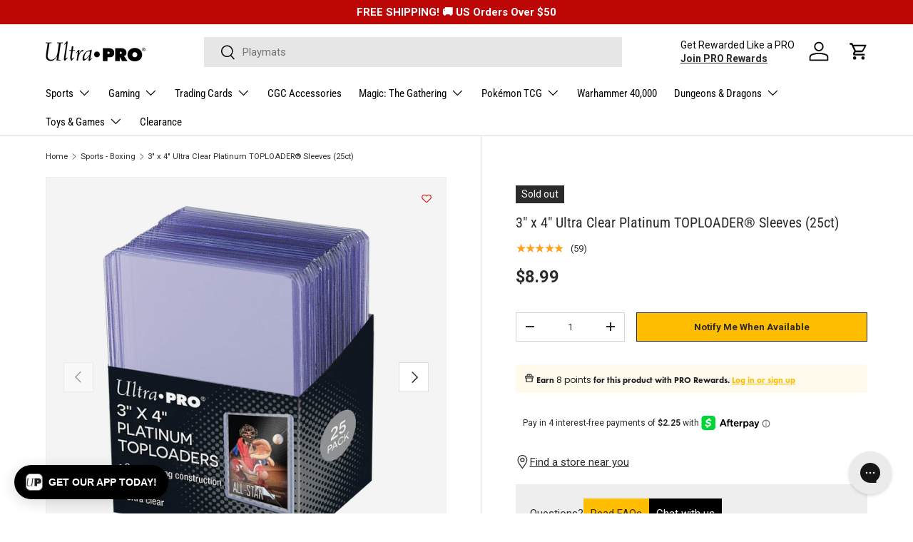

--- FILE ---
content_type: text/html; charset=utf-8
request_url: https://ultrapro.com/collections/sports-boxing/products/3-inch-x-4-inch-ultra-clear-platinum-toploaders-25ct
body_size: 91553
content:
<!doctype html>
<html class="no-js" lang="en" dir="ltr">
  <head><meta charset="utf-8">
<meta name="viewport" content="width=device-width,initial-scale=1">
<title>3&quot; X 4&quot; Ultra Clear Platinum Toploaders (25ct) | Ultra PRO International</title><link rel="canonical" href="https://ultrapro.com/products/3-inch-x-4-inch-ultra-clear-platinum-toploaders-25ct"><link rel="icon" href="//ultrapro.com/cdn/shop/files/up-logo-email.jpg?crop=center&height=48&v=1717807630&width=48" type="image/jpg">
  <link rel="apple-touch-icon" href="//ultrapro.com/cdn/shop/files/up-logo-email.jpg?crop=center&height=180&v=1717807630&width=180"><meta name="description" content="Protect and display your cards with Ultra PRO&#39;s Platinum TOPLOADER®. Featuring the highest quality additives that both enhance the protection and clarity of the plastic. Each TOPLOADER® is made with a cast frame for a seamless border. TOPLOADER® are made with PVC and sized to fit standard size cards (2-1/2&quot; x 3-1/2&quot;) a"><meta property="og:site_name" content="Ultra PRO International">
<meta property="og:url" content="https://ultrapro.com/products/3-inch-x-4-inch-ultra-clear-platinum-toploaders-25ct">
<meta property="og:title" content="3&quot; X 4&quot; Ultra Clear Platinum Toploaders (25ct) | Ultra PRO International">
<meta property="og:type" content="product">
<meta property="og:description" content="Protect and display your cards with Ultra PRO&#39;s Platinum TOPLOADER®. Featuring the highest quality additives that both enhance the protection and clarity of the plastic. Each TOPLOADER® is made with a cast frame for a seamless border. TOPLOADER® are made with PVC and sized to fit standard size cards (2-1/2&quot; x 3-1/2&quot;) a">

<meta property="og:image" content="http://ultrapro.com/cdn/shop/products/15910_AW51082_Display_TL_Platinum.png?crop=center&height=1200&v=1762442310&width=1200">
  <meta property="og:image:secure_url" content="https://ultrapro.com/cdn/shop/products/15910_AW51082_Display_TL_Platinum.png?crop=center&height=1200&v=1762442310&width=1200">
  <meta property="og:image:width" content="1200">
  <meta property="og:image:height" content="1200"><meta property="og:price:amount" content="8.99">
  <meta property="og:price:currency" content="USD"><meta name="twitter:site" content="@UltraProIntl"><meta name="twitter:card" content="summary_large_image">
<meta name="twitter:title" content="3&quot; X 4&quot; Ultra Clear Platinum Toploaders (25ct) | Ultra PRO International">
<meta name="twitter:description" content="Protect and display your cards with Ultra PRO&#39;s Platinum TOPLOADER®. Featuring the highest quality additives that both enhance the protection and clarity of the plastic. Each TOPLOADER® is made with a cast frame for a seamless border. TOPLOADER® are made with PVC and sized to fit standard size cards (2-1/2&quot; x 3-1/2&quot;) a">
<!-- Bing Tracking -->
    <script>
      (function(w,d,t,r,u)
      {
          var f,n,i;
          w[u]=w[u]||[],f=function()
          {
              var o={ti:"137027693"};
              o.q=w[u],w[u]=new UET(o),w[u].push("pageLoad")
          },
          n=d.createElement(t),n.src=r,n.async=1,n.onload=n.onreadystatechange=function()
          {
              var s=this.readyState;
              s&&s!=="loaded"&&s!=="complete"||(f(),n.onload=n.onreadystatechange=null)
          },
          i=d.getElementsByTagName(t)[0],i.parentNode.insertBefore(n,i)
      })
      (window,document,"script","//bat.bing.com/bat.js","uetq");
    </script>
<!-- End Bing Tracking -->

<!-- Clarity -->
<script type="text/javascript">
      (function(c,l,a,r,i,t,y){
          c[a]=c[a]||function(){(c[a].q=c[a].q||[]).push(arguments)};
          t=l.createElement(r);t.async=1;t.src="https://www.clarity.ms/tag/"+i;
          y=l.getElementsByTagName(r)[0];y.parentNode.insertBefore(t,y);
      })(window, document, "clarity", "script", "f2zxh8skcb");
    </script>
<!-- End Clarity --><script type="text/javascript">
window.dataLayer = window.dataLayer || [];
window.appStart = function(){

window.productPageHandle = function(){
var productName = "3 x 4 Ultra Clear Platinum TOPLOADER® Sleeves (25ct)";
var productId = "15910";
var productPrice = "8.99";
var productBrand = "Ultra PRO";
var productCollection = "Sports";
var productType = "Toploader";
var productLicense = "";
var productRelease = "";

window.dataLayer.push({
event: 'UP_productDetail',
productName: productName,
productId: productId,
productPrice: productPrice,
productBrand: productBrand,
productCategory: productCollection,
productType: productType,
productLicense: productLicense,
productRelease: productRelease,
});
};

productPageHandle()

}
appStart();
</script><link rel="preload" href="//ultrapro.com/cdn/shop/t/108/assets/main.css?v=88273445937338953381767654076" as="style"><style data-shopify>
@font-face {
  font-family: Roboto;
  font-weight: 400;
  font-style: normal;
  font-display: swap;
  src: url("//ultrapro.com/cdn/fonts/roboto/roboto_n4.2019d890f07b1852f56ce63ba45b2db45d852cba.woff2") format("woff2"),
       url("//ultrapro.com/cdn/fonts/roboto/roboto_n4.238690e0007583582327135619c5f7971652fa9d.woff") format("woff");
}
@font-face {
  font-family: Roboto;
  font-weight: 700;
  font-style: normal;
  font-display: swap;
  src: url("//ultrapro.com/cdn/fonts/roboto/roboto_n7.f38007a10afbbde8976c4056bfe890710d51dec2.woff2") format("woff2"),
       url("//ultrapro.com/cdn/fonts/roboto/roboto_n7.94bfdd3e80c7be00e128703d245c207769d763f9.woff") format("woff");
}
@font-face {
  font-family: Roboto;
  font-weight: 400;
  font-style: italic;
  font-display: swap;
  src: url("//ultrapro.com/cdn/fonts/roboto/roboto_i4.57ce898ccda22ee84f49e6b57ae302250655e2d4.woff2") format("woff2"),
       url("//ultrapro.com/cdn/fonts/roboto/roboto_i4.b21f3bd061cbcb83b824ae8c7671a82587b264bf.woff") format("woff");
}
@font-face {
  font-family: Roboto;
  font-weight: 700;
  font-style: italic;
  font-display: swap;
  src: url("//ultrapro.com/cdn/fonts/roboto/roboto_i7.7ccaf9410746f2c53340607c42c43f90a9005937.woff2") format("woff2"),
       url("//ultrapro.com/cdn/fonts/roboto/roboto_i7.49ec21cdd7148292bffea74c62c0df6e93551516.woff") format("woff");
}
@font-face {
  font-family: "Roboto Condensed";
  font-weight: 400;
  font-style: normal;
  font-display: swap;
  src: url("//ultrapro.com/cdn/fonts/roboto_condensed/robotocondensed_n4.01812de96ca5a5e9d19bef3ca9cc80dd1bf6c8b8.woff2") format("woff2"),
       url("//ultrapro.com/cdn/fonts/roboto_condensed/robotocondensed_n4.3930e6ddba458dc3cb725a82a2668eac3c63c104.woff") format("woff");
}
@font-face {
  font-family: "Roboto Condensed";
  font-weight: 400;
  font-style: normal;
  font-display: swap;
  src: url("//ultrapro.com/cdn/fonts/roboto_condensed/robotocondensed_n4.01812de96ca5a5e9d19bef3ca9cc80dd1bf6c8b8.woff2") format("woff2"),
       url("//ultrapro.com/cdn/fonts/roboto_condensed/robotocondensed_n4.3930e6ddba458dc3cb725a82a2668eac3c63c104.woff") format("woff");
}
@font-face {
        font-family: "FuturaBoldObl";
        src: url("//ultrapro.com/cdn/shop/files/FuturaStdCondensedBoldObl.woff2?v=11037698568871033366") format("woff2");
        font-display: swap;
      }

      :root {
        --bg-color: 255 255 255 / 1.0;
        --bg-color-og: 255 255 255 / 1.0;
        --heading-color: 42 43 42;
        --text-color: 42 43 42;
        --text-color-og: 42 43 42;
        --scrollbar-color: 42 43 42;
        --link-color: 42 43 42;
        --link-color-og: 42 43 42;
        --star-color: 255 159 28;--swatch-border-color-default: 212 213 212;
          --swatch-border-color-active: 149 149 149;
          --swatch-card-size: 24px;
          --swatch-variant-picker-size: 52px;--color-scheme-1-bg: 244 244 244 / 1.0;
        --color-scheme-1-grad: linear-gradient(180deg, rgba(244, 244, 244, 1), rgba(244, 244, 244, 1) 100%);
        --color-scheme-1-heading: 42 43 42;
        --color-scheme-1-text: 42 43 42;
        --color-scheme-1-btn-bg: 255 189 0;
        --color-scheme-1-btn-text: 42 43 42;
        --color-scheme-1-btn-bg-hover: 238 178 6;--color-scheme-2-bg: 42 43 42 / 1.0;
        --color-scheme-2-grad: linear-gradient(225deg, rgba(51, 59, 67, 0.88) 8%, rgba(41, 47, 54, 1) 56%, rgba(20, 20, 20, 1) 92%);
        --color-scheme-2-heading: 255 88 13;
        --color-scheme-2-text: 255 255 255;
        --color-scheme-2-btn-bg: 255 88 13;
        --color-scheme-2-btn-text: 255 255 255;
        --color-scheme-2-btn-bg-hover: 255 124 64;--color-scheme-3-bg: 255 88 13 / 1.0;
        --color-scheme-3-grad: linear-gradient(46deg, rgba(234, 73, 0, 1) 8%, rgba(234, 73, 0, 1) 32%, rgba(255, 88, 13, 0.88) 92%);
        --color-scheme-3-heading: 255 255 255;
        --color-scheme-3-text: 255 255 255;
        --color-scheme-3-btn-bg: 42 43 42;
        --color-scheme-3-btn-text: 255 255 255;
        --color-scheme-3-btn-bg-hover: 82 83 82;

        --drawer-bg-color: 255 255 255 / 1.0;
        --drawer-text-color: 42 43 42;

        --panel-bg-color: 244 244 244 / 1.0;
        --panel-heading-color: 42 43 42;
        --panel-text-color: 42 43 42;

        --in-stock-text-color: 44 126 63;
        --low-stock-text-color: 210 134 26;
        --very-low-stock-text-color: 180 12 28;
        --no-stock-text-color: 119 119 119;
        --no-stock-backordered-text-color: 119 119 119;

        --error-bg-color: 252 237 238;
        --error-text-color: 180 12 28;
        --success-bg-color: 232 246 234;
        --success-text-color: 44 126 63;
        --info-bg-color: 228 237 250;
        --info-text-color: 26 102 210;

        --heading-font-family: "Roboto Condensed", sans-serif;
        --heading-font-style: normal;
        --heading-font-weight: 400;
        --heading-scale-start: 2;

        --navigation-font-family: "Roboto Condensed", sans-serif;
        --navigation-font-style: normal;
        --navigation-font-weight: 400;--heading-text-transform: none;
--subheading-text-transform: none;
        --body-font-family: Roboto, sans-serif;
        --body-font-style: normal;
        --body-font-weight: 400;
        --body-font-size: 15;

        --section-gap: 32;
        --heading-gap: calc(8 * var(--space-unit));--heading-gap: calc(6 * var(--space-unit));--grid-column-gap: 20px;--btn-bg-color: 255 189 0;
        --btn-bg-hover-color: 238 178 6;
        --btn-text-color: 42 43 42;
        --btn-bg-color-og: 255 189 0;
        --btn-text-color-og: 42 43 42;
        --btn-alt-bg-color: 255 189 0;
        --btn-alt-bg-alpha: 1.0;
        --btn-alt-text-color: 42 43 42;
        --btn-border-width: 1px;
        --btn-padding-y: 12px;

        

        --btn-lg-border-radius: 50%;
        --btn-icon-border-radius: 50%;
        --input-with-btn-inner-radius: var(--btn-border-radius);

        --input-bg-color: 255 255 255 / 1.0;
        --input-text-color: 42 43 42;
        --input-border-width: 1px;
        --input-border-radius: 0px;
        --textarea-border-radius: 0px;
        --input-bg-color-diff-3: #f7f7f7;
        --input-bg-color-diff-6: #f0f0f0;

        --modal-border-radius: 16px;
        --modal-overlay-color: 0 0 0;
        --modal-overlay-opacity: 0.4;
        --drawer-border-radius: 16px;
        --overlay-border-radius: 0px;--custom-label-bg-color: 180 12 28;
        --custom-label-text-color: 255 255 255;--sale-label-bg-color: 180 12 28;
        --sale-label-text-color: 255 255 255;--sold-out-label-bg-color: 42 43 42;
        --sold-out-label-text-color: 255 255 255;--preorder-label-bg-color: 255 189 0;
        --preorder-label-text-color: 42 43 42;

        --page-width: 1440px;
        --gutter-sm: 20px;
        --gutter-md: 32px;
        --gutter-lg: 64px;

        --payment-terms-bg-color: #ffffff;

        --coll-card-bg-color: #F9F9F9;
        --coll-card-border-color: #f2f2f2;--blend-bg-color: #f4f4f4;

        --reading-width: 48em;
      }

      @media (max-width: 769px) {
        :root {
          --reading-width: 36em;
        }
      }</style>

    <link rel="stylesheet" href="//ultrapro.com/cdn/shop/t/108/assets/main.css?v=88273445937338953381767654076">
    <script src="//ultrapro.com/cdn/shop/t/108/assets/main.js?v=130712507762387238581767654076" defer="defer"></script><link
        rel="preload"
        href="//ultrapro.com/cdn/fonts/roboto/roboto_n4.2019d890f07b1852f56ce63ba45b2db45d852cba.woff2"
        as="font"
        type="font/woff2"
        crossorigin
        fetchpriority="high"
      ><link
        rel="preload"
        href="//ultrapro.com/cdn/fonts/roboto_condensed/robotocondensed_n4.01812de96ca5a5e9d19bef3ca9cc80dd1bf6c8b8.woff2"
        as="font"
        type="font/woff2"
        crossorigin
        fetchpriority="high"
      ><link rel="stylesheet" href="//ultrapro.com/cdn/shop/t/108/assets/swatches.css?v=81402301706360528481767654076" media="print" onload="this.media='all'">
      <noscript><link rel="stylesheet" href="//ultrapro.com/cdn/shop/t/108/assets/swatches.css?v=81402301706360528481767654076"></noscript><script>window.performance && window.performance.mark && window.performance.mark('shopify.content_for_header.start');</script><meta name="google-site-verification" content="Pq28WUHetV2nSqpfy5HXXPhDyJJsuo2S5-ONKCRF1i0">
<meta name="facebook-domain-verification" content="2oyru3a465txt46j2t0qpj2e2k0tv0">
<meta id="shopify-digital-wallet" name="shopify-digital-wallet" content="/25521684558/digital_wallets/dialog">
<meta name="shopify-checkout-api-token" content="23818b33b6d118d98baa191b215fe639">
<meta id="in-context-paypal-metadata" data-shop-id="25521684558" data-venmo-supported="false" data-environment="production" data-locale="en_US" data-paypal-v4="true" data-currency="USD">
<link rel="alternate" type="application/json+oembed" href="https://ultrapro.com/products/3-inch-x-4-inch-ultra-clear-platinum-toploaders-25ct.oembed">
<script async="async" src="/checkouts/internal/preloads.js?locale=en-US"></script>
<link rel="preconnect" href="https://shop.app" crossorigin="anonymous">
<script async="async" src="https://shop.app/checkouts/internal/preloads.js?locale=en-US&shop_id=25521684558" crossorigin="anonymous"></script>
<script id="apple-pay-shop-capabilities" type="application/json">{"shopId":25521684558,"countryCode":"US","currencyCode":"USD","merchantCapabilities":["supports3DS"],"merchantId":"gid:\/\/shopify\/Shop\/25521684558","merchantName":"Ultra PRO International","requiredBillingContactFields":["postalAddress","email","phone"],"requiredShippingContactFields":["postalAddress","email","phone"],"shippingType":"shipping","supportedNetworks":["visa","masterCard","amex","discover","elo","jcb"],"total":{"type":"pending","label":"Ultra PRO International","amount":"1.00"},"shopifyPaymentsEnabled":true,"supportsSubscriptions":true}</script>
<script id="shopify-features" type="application/json">{"accessToken":"23818b33b6d118d98baa191b215fe639","betas":["rich-media-storefront-analytics"],"domain":"ultrapro.com","predictiveSearch":true,"shopId":25521684558,"locale":"en"}</script>
<script>var Shopify = Shopify || {};
Shopify.shop = "ultra-pro-international.myshopify.com";
Shopify.locale = "en";
Shopify.currency = {"active":"USD","rate":"1.0"};
Shopify.country = "US";
Shopify.theme = {"name":"Jan 2026","id":145920557134,"schema_name":"Enterprise","schema_version":"1.4.2","theme_store_id":1657,"role":"main"};
Shopify.theme.handle = "null";
Shopify.theme.style = {"id":null,"handle":null};
Shopify.cdnHost = "ultrapro.com/cdn";
Shopify.routes = Shopify.routes || {};
Shopify.routes.root = "/";</script>
<script type="module">!function(o){(o.Shopify=o.Shopify||{}).modules=!0}(window);</script>
<script>!function(o){function n(){var o=[];function n(){o.push(Array.prototype.slice.apply(arguments))}return n.q=o,n}var t=o.Shopify=o.Shopify||{};t.loadFeatures=n(),t.autoloadFeatures=n()}(window);</script>
<script>
  window.ShopifyPay = window.ShopifyPay || {};
  window.ShopifyPay.apiHost = "shop.app\/pay";
  window.ShopifyPay.redirectState = null;
</script>
<script id="shop-js-analytics" type="application/json">{"pageType":"product"}</script>
<script defer="defer" async type="module" src="//ultrapro.com/cdn/shopifycloud/shop-js/modules/v2/client.init-shop-cart-sync_C5BV16lS.en.esm.js"></script>
<script defer="defer" async type="module" src="//ultrapro.com/cdn/shopifycloud/shop-js/modules/v2/chunk.common_CygWptCX.esm.js"></script>
<script type="module">
  await import("//ultrapro.com/cdn/shopifycloud/shop-js/modules/v2/client.init-shop-cart-sync_C5BV16lS.en.esm.js");
await import("//ultrapro.com/cdn/shopifycloud/shop-js/modules/v2/chunk.common_CygWptCX.esm.js");

  window.Shopify.SignInWithShop?.initShopCartSync?.({"fedCMEnabled":true,"windoidEnabled":true});

</script>
<script>
  window.Shopify = window.Shopify || {};
  if (!window.Shopify.featureAssets) window.Shopify.featureAssets = {};
  window.Shopify.featureAssets['shop-js'] = {"shop-cart-sync":["modules/v2/client.shop-cart-sync_ZFArdW7E.en.esm.js","modules/v2/chunk.common_CygWptCX.esm.js"],"init-fed-cm":["modules/v2/client.init-fed-cm_CmiC4vf6.en.esm.js","modules/v2/chunk.common_CygWptCX.esm.js"],"shop-button":["modules/v2/client.shop-button_tlx5R9nI.en.esm.js","modules/v2/chunk.common_CygWptCX.esm.js"],"shop-cash-offers":["modules/v2/client.shop-cash-offers_DOA2yAJr.en.esm.js","modules/v2/chunk.common_CygWptCX.esm.js","modules/v2/chunk.modal_D71HUcav.esm.js"],"init-windoid":["modules/v2/client.init-windoid_sURxWdc1.en.esm.js","modules/v2/chunk.common_CygWptCX.esm.js"],"shop-toast-manager":["modules/v2/client.shop-toast-manager_ClPi3nE9.en.esm.js","modules/v2/chunk.common_CygWptCX.esm.js"],"init-shop-email-lookup-coordinator":["modules/v2/client.init-shop-email-lookup-coordinator_B8hsDcYM.en.esm.js","modules/v2/chunk.common_CygWptCX.esm.js"],"init-shop-cart-sync":["modules/v2/client.init-shop-cart-sync_C5BV16lS.en.esm.js","modules/v2/chunk.common_CygWptCX.esm.js"],"avatar":["modules/v2/client.avatar_BTnouDA3.en.esm.js"],"pay-button":["modules/v2/client.pay-button_FdsNuTd3.en.esm.js","modules/v2/chunk.common_CygWptCX.esm.js"],"init-customer-accounts":["modules/v2/client.init-customer-accounts_DxDtT_ad.en.esm.js","modules/v2/client.shop-login-button_C5VAVYt1.en.esm.js","modules/v2/chunk.common_CygWptCX.esm.js","modules/v2/chunk.modal_D71HUcav.esm.js"],"init-shop-for-new-customer-accounts":["modules/v2/client.init-shop-for-new-customer-accounts_ChsxoAhi.en.esm.js","modules/v2/client.shop-login-button_C5VAVYt1.en.esm.js","modules/v2/chunk.common_CygWptCX.esm.js","modules/v2/chunk.modal_D71HUcav.esm.js"],"shop-login-button":["modules/v2/client.shop-login-button_C5VAVYt1.en.esm.js","modules/v2/chunk.common_CygWptCX.esm.js","modules/v2/chunk.modal_D71HUcav.esm.js"],"init-customer-accounts-sign-up":["modules/v2/client.init-customer-accounts-sign-up_CPSyQ0Tj.en.esm.js","modules/v2/client.shop-login-button_C5VAVYt1.en.esm.js","modules/v2/chunk.common_CygWptCX.esm.js","modules/v2/chunk.modal_D71HUcav.esm.js"],"shop-follow-button":["modules/v2/client.shop-follow-button_Cva4Ekp9.en.esm.js","modules/v2/chunk.common_CygWptCX.esm.js","modules/v2/chunk.modal_D71HUcav.esm.js"],"checkout-modal":["modules/v2/client.checkout-modal_BPM8l0SH.en.esm.js","modules/v2/chunk.common_CygWptCX.esm.js","modules/v2/chunk.modal_D71HUcav.esm.js"],"lead-capture":["modules/v2/client.lead-capture_Bi8yE_yS.en.esm.js","modules/v2/chunk.common_CygWptCX.esm.js","modules/v2/chunk.modal_D71HUcav.esm.js"],"shop-login":["modules/v2/client.shop-login_D6lNrXab.en.esm.js","modules/v2/chunk.common_CygWptCX.esm.js","modules/v2/chunk.modal_D71HUcav.esm.js"],"payment-terms":["modules/v2/client.payment-terms_CZxnsJam.en.esm.js","modules/v2/chunk.common_CygWptCX.esm.js","modules/v2/chunk.modal_D71HUcav.esm.js"]};
</script>
<script>(function() {
  var isLoaded = false;
  function asyncLoad() {
    if (isLoaded) return;
    isLoaded = true;
    var urls = ["https:\/\/www.partytopics.com\/shopify_apps\/scripts\/shopify.js?shop=ultra-pro-international.myshopify.com","https:\/\/wishlisthero-assets.revampco.com\/store-front\/bundle2.js?shop=ultra-pro-international.myshopify.com","https:\/\/cdn1.stamped.io\/files\/widget.min.js?shop=ultra-pro-international.myshopify.com","https:\/\/schemaplusfiles.s3.amazonaws.com\/loader.min.js?shop=ultra-pro-international.myshopify.com","https:\/\/config.gorgias.chat\/bundle-loader\/01HJ1Q6MS90224Y5SZEBE33YGD?source=shopify1click\u0026shop=ultra-pro-international.myshopify.com","https:\/\/connect.nosto.com\/include\/script\/shopify-25521684558.js?shop=ultra-pro-international.myshopify.com","https:\/\/assets1.adroll.com\/shopify\/latest\/j\/shopify_rolling_bootstrap_v2.js?adroll_adv_id=NNISJJLVIJAIDNR54YR2YJ\u0026adroll_pix_id=GGUSAYN53NC7NEYEGY7X36\u0026shop=ultra-pro-international.myshopify.com","https:\/\/cdn.tapcart.com\/webbridge-sdk\/webbridge.umd.js?shop=ultra-pro-international.myshopify.com","https:\/\/cdn.9gtb.com\/loader.js?g_cvt_id=1d1096c8-50e6-4af0-9fbd-6fdd74eb1d7e\u0026shop=ultra-pro-international.myshopify.com"];
    for (var i = 0; i < urls.length; i++) {
      var s = document.createElement('script');
      s.type = 'text/javascript';
      s.async = true;
      s.src = urls[i];
      var x = document.getElementsByTagName('script')[0];
      x.parentNode.insertBefore(s, x);
    }
  };
  if(window.attachEvent) {
    window.attachEvent('onload', asyncLoad);
  } else {
    window.addEventListener('load', asyncLoad, false);
  }
})();</script>
<script id="__st">var __st={"a":25521684558,"offset":-28800,"reqid":"59da1046-b241-4e4a-93cd-1cbd7d1cf98d-1768706087","pageurl":"ultrapro.com\/collections\/sports-boxing\/products\/3-inch-x-4-inch-ultra-clear-platinum-toploaders-25ct","u":"17225c2711e5","p":"product","rtyp":"product","rid":6655219793998};</script>
<script>window.ShopifyPaypalV4VisibilityTracking = true;</script>
<script id="captcha-bootstrap">!function(){'use strict';const t='contact',e='account',n='new_comment',o=[[t,t],['blogs',n],['comments',n],[t,'customer']],c=[[e,'customer_login'],[e,'guest_login'],[e,'recover_customer_password'],[e,'create_customer']],r=t=>t.map((([t,e])=>`form[action*='/${t}']:not([data-nocaptcha='true']) input[name='form_type'][value='${e}']`)).join(','),a=t=>()=>t?[...document.querySelectorAll(t)].map((t=>t.form)):[];function s(){const t=[...o],e=r(t);return a(e)}const i='password',u='form_key',d=['recaptcha-v3-token','g-recaptcha-response','h-captcha-response',i],f=()=>{try{return window.sessionStorage}catch{return}},m='__shopify_v',_=t=>t.elements[u];function p(t,e,n=!1){try{const o=window.sessionStorage,c=JSON.parse(o.getItem(e)),{data:r}=function(t){const{data:e,action:n}=t;return t[m]||n?{data:e,action:n}:{data:t,action:n}}(c);for(const[e,n]of Object.entries(r))t.elements[e]&&(t.elements[e].value=n);n&&o.removeItem(e)}catch(o){console.error('form repopulation failed',{error:o})}}const l='form_type',E='cptcha';function T(t){t.dataset[E]=!0}const w=window,h=w.document,L='Shopify',v='ce_forms',y='captcha';let A=!1;((t,e)=>{const n=(g='f06e6c50-85a8-45c8-87d0-21a2b65856fe',I='https://cdn.shopify.com/shopifycloud/storefront-forms-hcaptcha/ce_storefront_forms_captcha_hcaptcha.v1.5.2.iife.js',D={infoText:'Protected by hCaptcha',privacyText:'Privacy',termsText:'Terms'},(t,e,n)=>{const o=w[L][v],c=o.bindForm;if(c)return c(t,g,e,D).then(n);var r;o.q.push([[t,g,e,D],n]),r=I,A||(h.body.append(Object.assign(h.createElement('script'),{id:'captcha-provider',async:!0,src:r})),A=!0)});var g,I,D;w[L]=w[L]||{},w[L][v]=w[L][v]||{},w[L][v].q=[],w[L][y]=w[L][y]||{},w[L][y].protect=function(t,e){n(t,void 0,e),T(t)},Object.freeze(w[L][y]),function(t,e,n,w,h,L){const[v,y,A,g]=function(t,e,n){const i=e?o:[],u=t?c:[],d=[...i,...u],f=r(d),m=r(i),_=r(d.filter((([t,e])=>n.includes(e))));return[a(f),a(m),a(_),s()]}(w,h,L),I=t=>{const e=t.target;return e instanceof HTMLFormElement?e:e&&e.form},D=t=>v().includes(t);t.addEventListener('submit',(t=>{const e=I(t);if(!e)return;const n=D(e)&&!e.dataset.hcaptchaBound&&!e.dataset.recaptchaBound,o=_(e),c=g().includes(e)&&(!o||!o.value);(n||c)&&t.preventDefault(),c&&!n&&(function(t){try{if(!f())return;!function(t){const e=f();if(!e)return;const n=_(t);if(!n)return;const o=n.value;o&&e.removeItem(o)}(t);const e=Array.from(Array(32),(()=>Math.random().toString(36)[2])).join('');!function(t,e){_(t)||t.append(Object.assign(document.createElement('input'),{type:'hidden',name:u})),t.elements[u].value=e}(t,e),function(t,e){const n=f();if(!n)return;const o=[...t.querySelectorAll(`input[type='${i}']`)].map((({name:t})=>t)),c=[...d,...o],r={};for(const[a,s]of new FormData(t).entries())c.includes(a)||(r[a]=s);n.setItem(e,JSON.stringify({[m]:1,action:t.action,data:r}))}(t,e)}catch(e){console.error('failed to persist form',e)}}(e),e.submit())}));const S=(t,e)=>{t&&!t.dataset[E]&&(n(t,e.some((e=>e===t))),T(t))};for(const o of['focusin','change'])t.addEventListener(o,(t=>{const e=I(t);D(e)&&S(e,y())}));const B=e.get('form_key'),M=e.get(l),P=B&&M;t.addEventListener('DOMContentLoaded',(()=>{const t=y();if(P)for(const e of t)e.elements[l].value===M&&p(e,B);[...new Set([...A(),...v().filter((t=>'true'===t.dataset.shopifyCaptcha))])].forEach((e=>S(e,t)))}))}(h,new URLSearchParams(w.location.search),n,t,e,['guest_login'])})(!0,!0)}();</script>
<script integrity="sha256-4kQ18oKyAcykRKYeNunJcIwy7WH5gtpwJnB7kiuLZ1E=" data-source-attribution="shopify.loadfeatures" defer="defer" src="//ultrapro.com/cdn/shopifycloud/storefront/assets/storefront/load_feature-a0a9edcb.js" crossorigin="anonymous"></script>
<script crossorigin="anonymous" defer="defer" src="//ultrapro.com/cdn/shopifycloud/storefront/assets/shopify_pay/storefront-65b4c6d7.js?v=20250812"></script>
<script data-source-attribution="shopify.dynamic_checkout.dynamic.init">var Shopify=Shopify||{};Shopify.PaymentButton=Shopify.PaymentButton||{isStorefrontPortableWallets:!0,init:function(){window.Shopify.PaymentButton.init=function(){};var t=document.createElement("script");t.src="https://ultrapro.com/cdn/shopifycloud/portable-wallets/latest/portable-wallets.en.js",t.type="module",document.head.appendChild(t)}};
</script>
<script data-source-attribution="shopify.dynamic_checkout.buyer_consent">
  function portableWalletsHideBuyerConsent(e){var t=document.getElementById("shopify-buyer-consent"),n=document.getElementById("shopify-subscription-policy-button");t&&n&&(t.classList.add("hidden"),t.setAttribute("aria-hidden","true"),n.removeEventListener("click",e))}function portableWalletsShowBuyerConsent(e){var t=document.getElementById("shopify-buyer-consent"),n=document.getElementById("shopify-subscription-policy-button");t&&n&&(t.classList.remove("hidden"),t.removeAttribute("aria-hidden"),n.addEventListener("click",e))}window.Shopify?.PaymentButton&&(window.Shopify.PaymentButton.hideBuyerConsent=portableWalletsHideBuyerConsent,window.Shopify.PaymentButton.showBuyerConsent=portableWalletsShowBuyerConsent);
</script>
<script data-source-attribution="shopify.dynamic_checkout.cart.bootstrap">document.addEventListener("DOMContentLoaded",(function(){function t(){return document.querySelector("shopify-accelerated-checkout-cart, shopify-accelerated-checkout")}if(t())Shopify.PaymentButton.init();else{new MutationObserver((function(e,n){t()&&(Shopify.PaymentButton.init(),n.disconnect())})).observe(document.body,{childList:!0,subtree:!0})}}));
</script>
<link id="shopify-accelerated-checkout-styles" rel="stylesheet" media="screen" href="https://ultrapro.com/cdn/shopifycloud/portable-wallets/latest/accelerated-checkout-backwards-compat.css" crossorigin="anonymous">
<style id="shopify-accelerated-checkout-cart">
        #shopify-buyer-consent {
  margin-top: 1em;
  display: inline-block;
  width: 100%;
}

#shopify-buyer-consent.hidden {
  display: none;
}

#shopify-subscription-policy-button {
  background: none;
  border: none;
  padding: 0;
  text-decoration: underline;
  font-size: inherit;
  cursor: pointer;
}

#shopify-subscription-policy-button::before {
  box-shadow: none;
}

      </style>
<script id="sections-script" data-sections="header,footer" defer="defer" src="//ultrapro.com/cdn/shop/t/108/compiled_assets/scripts.js?31668"></script>
<script>window.performance && window.performance.mark && window.performance.mark('shopify.content_for_header.end');</script>


    <script>
      document.documentElement.className = document.documentElement.className.replace('no-js', 'js');
    </script><!-- CC Custom Head Start --><script src="https://js.squarecdn.com/square-marketplace.js" async=""></script><!-- CC Custom Head End --><!--Gem_Page_Header_Script-->

<link rel="preconnect" href="https://ucarecdn.com">
<link rel="dns-prefetch" href="https://ucarecdn.com">

<link rel="preconnect" href="https://assets.gemcommerce.com">
<link rel="dns-prefetch" href="https://assets.gemcommerce.com">

<link rel="preconnect" href="https://maxcdn.bootstrapcdn.com">
<link rel="dns-prefetch" href="https://maxcdn.bootstrapcdn.com">

<link rel="preconnect" href="https://fonts.gstatic.com">
<link rel="dns-prefetch" href="https://fonts.gstatic.com">

<link rel="preconnect" href="https://fonts.googleapis.com">
<link rel="dns-prefetch" href="https://fonts.googleapis.com">

    


<!--End_Gem_Page_Header_Script-->
<!-- BEGIN app block: shopify://apps/klaviyo-email-marketing-sms/blocks/klaviyo-onsite-embed/2632fe16-c075-4321-a88b-50b567f42507 -->












  <script async src="https://static.klaviyo.com/onsite/js/UHKvzr/klaviyo.js?company_id=UHKvzr"></script>
  <script>!function(){if(!window.klaviyo){window._klOnsite=window._klOnsite||[];try{window.klaviyo=new Proxy({},{get:function(n,i){return"push"===i?function(){var n;(n=window._klOnsite).push.apply(n,arguments)}:function(){for(var n=arguments.length,o=new Array(n),w=0;w<n;w++)o[w]=arguments[w];var t="function"==typeof o[o.length-1]?o.pop():void 0,e=new Promise((function(n){window._klOnsite.push([i].concat(o,[function(i){t&&t(i),n(i)}]))}));return e}}})}catch(n){window.klaviyo=window.klaviyo||[],window.klaviyo.push=function(){var n;(n=window._klOnsite).push.apply(n,arguments)}}}}();</script>

  
    <script id="viewed_product">
      if (item == null) {
        var _learnq = _learnq || [];

        var MetafieldReviews = null
        var MetafieldYotpoRating = null
        var MetafieldYotpoCount = null
        var MetafieldLooxRating = null
        var MetafieldLooxCount = null
        var okendoProduct = null
        var okendoProductReviewCount = null
        var okendoProductReviewAverageValue = null
        try {
          // The following fields are used for Customer Hub recently viewed in order to add reviews.
          // This information is not part of __kla_viewed. Instead, it is part of __kla_viewed_reviewed_items
          MetafieldReviews = {"rating":{"scale_min":"1.0","scale_max":"5.0","value":"4.847457627"},"rating_count":59};
          MetafieldYotpoRating = null
          MetafieldYotpoCount = null
          MetafieldLooxRating = null
          MetafieldLooxCount = null

          okendoProduct = null
          // If the okendo metafield is not legacy, it will error, which then requires the new json formatted data
          if (okendoProduct && 'error' in okendoProduct) {
            okendoProduct = null
          }
          okendoProductReviewCount = okendoProduct ? okendoProduct.reviewCount : null
          okendoProductReviewAverageValue = okendoProduct ? okendoProduct.reviewAverageValue : null
        } catch (error) {
          console.error('Error in Klaviyo onsite reviews tracking:', error);
        }

        var item = {
          Name: "3\" x 4\" Ultra Clear Platinum TOPLOADER® Sleeves (25ct)",
          ProductID: 6655219793998,
          Categories: ["Best Gifts for Sports Collectors","Best Sellers","Black Friday - Buy One Get One 50% OFF","Burbank Card Show","Card Displays \u0026 Storage","Clear Accessories","Core Items","Gifts for Collectors","Low Stock","Non-Poke Items","Platinum Series","Sport Card Expo Canada","Sports \u0026 Memorabilia","Sports - Boxing","Sports - Golf","Sports - Hockey","Sports - Racing","Sports - Soccer","Sports Products for Discounts","Stocking Stuffers","TOPLOADER® Sleeves","Trading Cards Accessories","Ultra PRO Discount Code Promotion"],
          ImageURL: "https://ultrapro.com/cdn/shop/products/15910_AW51082_Display_TL_Platinum_grande.png?v=1762442310",
          URL: "https://ultrapro.com/products/3-inch-x-4-inch-ultra-clear-platinum-toploaders-25ct",
          Brand: "Ultra PRO",
          Price: "$8.99",
          Value: "8.99",
          CompareAtPrice: "$0.00"
        };
        _learnq.push(['track', 'Viewed Product', item]);
        _learnq.push(['trackViewedItem', {
          Title: item.Name,
          ItemId: item.ProductID,
          Categories: item.Categories,
          ImageUrl: item.ImageURL,
          Url: item.URL,
          Metadata: {
            Brand: item.Brand,
            Price: item.Price,
            Value: item.Value,
            CompareAtPrice: item.CompareAtPrice
          },
          metafields:{
            reviews: MetafieldReviews,
            yotpo:{
              rating: MetafieldYotpoRating,
              count: MetafieldYotpoCount,
            },
            loox:{
              rating: MetafieldLooxRating,
              count: MetafieldLooxCount,
            },
            okendo: {
              rating: okendoProductReviewAverageValue,
              count: okendoProductReviewCount,
            }
          }
        }]);
      }
    </script>
  




  <script>
    window.klaviyoReviewsProductDesignMode = false
  </script>







<!-- END app block --><!-- BEGIN app block: shopify://apps/yotpo-loyalty-rewards/blocks/loader-app-embed-block/2f9660df-5018-4e02-9868-ee1fb88d6ccd -->
    <script src="https://cdn-widgetsrepository.yotpo.com/v1/loader/cJP_kZ7IJr_T8TLTL_0Sig" async></script>




<!-- END app block --><!-- BEGIN app block: shopify://apps/gempages-builder/blocks/embed-gp-script-head/20b379d4-1b20-474c-a6ca-665c331919f3 -->














<!-- END app block --><!-- BEGIN app block: shopify://apps/le-pixel/blocks/app-embed/ed69facb-49c9-4e93-9d56-146cc0aa96f6 --><link rel="preconnect dns-prefetch" href="https://m6ulblxep4.execute-api.us-east-1.amazonaws.com" crossorigin>
<script>
    window.shopDomain = 'ultra-pro-international.myshopify.com'
    window.customerId = null
</script>
<!-- END app block --><!-- BEGIN app block: shopify://apps/tapcart-mobile-app/blocks/ck_loader/604cad6b-3841-4da3-b864-b96622b4adb8 --><script id="tc-ck-loader">
  (function () {
    if (!window?.Shopify?.shop?.length) return;
    
    const shopStore = window.Shopify.shop;
    const environment = 'production'; // local, staging, production;

    const srcUrls = {
      local: 'http://localhost:3005/dist/tc-plugins.es.js', // local dev server URL defined in vite.config.js
      staging: 'https://unpkg.com/tapcart-capture-kit@staging/dist/tc-plugins.es.js',
      production: 'https://unpkg.com/tapcart-capture-kit@production/dist/tc-plugins.es.js',
    };
    const srcUrl = srcUrls[environment] || srcUrls.production;

    window['tapcartParams'] = { shopStore, environment };

    // Create a new script element with type module
    const moduleScript = document.createElement('script');
    moduleScript.type = 'module';
    moduleScript.src = srcUrl;
    document.head.appendChild(moduleScript);

    moduleScript.onerror = function () {
      console.error('Capture kit failed to load.');
    };
  })();
</script>

<!-- END app block --><!-- BEGIN app block: shopify://apps/eg-auto-add-to-cart/blocks/app-embed/0f7d4f74-1e89-4820-aec4-6564d7e535d2 -->










  
    <script
      async
      type="text/javascript"
      src="https://cdn.506.io/eg/script.js?shop=ultra-pro-international.myshopify.com&v=7"
    ></script>
  



  <meta id="easygift-shop" itemid="c2hvcF8kXzE3Njg3MDYwODg=" content="{&quot;isInstalled&quot;:true,&quot;installedOn&quot;:&quot;2024-07-06T08:01:03.509Z&quot;,&quot;appVersion&quot;:&quot;3.0&quot;,&quot;subscriptionName&quot;:&quot;Unlimited&quot;,&quot;cartAnalytics&quot;:true,&quot;freeTrialEndsOn&quot;:null,&quot;settings&quot;:{&quot;reminderBannerStyle&quot;:{&quot;position&quot;:{&quot;horizontal&quot;:&quot;right&quot;,&quot;vertical&quot;:&quot;bottom&quot;},&quot;primaryColor&quot;:&quot;#000000&quot;,&quot;cssStyles&quot;:&quot;&quot;,&quot;headerText&quot;:&quot;Click here to reopen missed deals&quot;,&quot;subHeaderText&quot;:null,&quot;showImage&quot;:false,&quot;imageUrl&quot;:&quot;https:\/\/cdn.506.io\/eg\/eg_notification_default_512x512.png&quot;,&quot;displayAfter&quot;:5,&quot;closingMode&quot;:&quot;doNotAutoClose&quot;,&quot;selfcloseAfter&quot;:5,&quot;reshowBannerAfter&quot;:&quot;everyNewSession&quot;},&quot;addedItemIdentifier&quot;:&quot;_Gifted&quot;,&quot;ignoreOtherAppLineItems&quot;:null,&quot;customVariantsInfoLifetimeMins&quot;:1440,&quot;redirectPath&quot;:null,&quot;ignoreNonStandardCartRequests&quot;:false,&quot;bannerStyle&quot;:{&quot;position&quot;:{&quot;horizontal&quot;:&quot;right&quot;,&quot;vertical&quot;:&quot;bottom&quot;},&quot;primaryColor&quot;:&quot;#000000&quot;,&quot;cssStyles&quot;:&quot;&quot;},&quot;themePresetId&quot;:&quot;0&quot;,&quot;notificationStyle&quot;:{&quot;position&quot;:{&quot;horizontal&quot;:&quot;right&quot;,&quot;vertical&quot;:&quot;bottom&quot;},&quot;primaryColor&quot;:&quot;#3A3A3A&quot;,&quot;duration&quot;:&quot;3.0&quot;,&quot;cssStyles&quot;:&quot;#aca-notifications-wrapper {\n  display: block;\n  right: 0;\n  bottom: 0;\n  position: fixed;\n  z-index: 99999999;\n  max-height: 100%;\n  overflow: auto;\n}\n.aca-notification-container {\n  display: flex;\n  flex-direction: row;\n  text-align: left;\n  font-size: 16px;\n  margin: 12px;\n  padding: 8px;\n  background-color: #FFFFFF;\n  width: fit-content;\n  box-shadow: rgb(170 170 170) 0px 0px 5px;\n  border-radius: 8px;\n  opacity: 0;\n  transition: opacity 0.4s ease-in-out;\n}\n.aca-notification-container .aca-notification-image {\n  display: flex;\n  align-items: center;\n  justify-content: center;\n  min-height: 60px;\n  min-width: 60px;\n  height: 60px;\n  width: 60px;\n  background-color: #FFFFFF;\n  margin: 8px;\n}\n.aca-notification-image img {\n  display: block;\n  max-width: 100%;\n  max-height: 100%;\n  width: auto;\n  height: auto;\n  border-radius: 6px;\n  box-shadow: rgba(99, 115, 129, 0.29) 0px 0px 4px 1px;\n}\n.aca-notification-container .aca-notification-text {\n  flex-grow: 1;\n  margin: 8px;\n  max-width: 260px;\n}\n.aca-notification-heading {\n  font-size: 24px;\n  margin: 0 0 0.3em 0;\n  line-height: normal;\n  word-break: break-word;\n  line-height: 1.2;\n  max-height: 3.6em;\n  overflow: hidden;\n  color: #3A3A3A;\n}\n.aca-notification-subheading {\n  font-size: 18px;\n  margin: 0;\n  line-height: normal;\n  word-break: break-word;\n  line-height: 1.4;\n  max-height: 5.6em;\n  overflow: hidden;\n  color: #3A3A3A;\n}\n@media screen and (max-width: 450px) {\n  #aca-notifications-wrapper {\n    left: null;\n right: null;\n  }\n  .aca-notification-container {\n    width: auto;\n display: block;\n flex-wrap: wrap;\n }\n.aca-notification-container .aca-notification-text {\n    max-width: none;\n  }\n}&quot;,&quot;hasCustomizations&quot;:false},&quot;fetchCartData&quot;:false,&quot;useLocalStorage&quot;:{&quot;expiryMinutes&quot;:null,&quot;enabled&quot;:false},&quot;popupStyle&quot;:{&quot;closeModalOutsideClick&quot;:true,&quot;priceShowZeroDecimals&quot;:true,&quot;primaryColor&quot;:&quot;#ffbd00&quot;,&quot;secondaryColor&quot;:&quot;#3A3A3A&quot;,&quot;cssStyles&quot;:&quot;#aca-modal {\n  position: fixed;\n  left: 0;\n  top: 0;\n  width: 100%;\n  height: 100%;\n  background: rgba(0, 0, 0, 0.5);\n  z-index: 99999999;\n  overflow-x: hidden;\n  overflow-y: auto;\n  display: block;\n}\n#aca-modal-wrapper {\n  display: flex;\n  align-items: center;\n  width: 80%;\n  height: auto;\n  max-width: 1000px;\n  min-height: calc(100% - 60px);\n  margin: 30px auto;\n}\n#aca-modal-container {\n  position: relative;\n  display: flex;\n  flex-direction: column;\n  align-items: center;\n  justify-content: center;\n  box-shadow: 0 0 1.5rem rgba(17, 17, 17, 0.7);\n  width: 100%;\n  padding: 20px;\n  background-color: #FFFFFF;\n}\n#aca-close-icon-container {\n  position: absolute;\n  top: 12px;\n  right: 12px;\n  width: 25px;\n  display: none;\n  cursor: pointer;\n}\n#aca-close-icon {\n  stroke: #333333;\n}\n#aca-modal-custom-image-container {\n  background-color: #FFFFFF;\n  margin: 0.5em 0;\n}\n#aca-modal-custom-image-container img {\n  display: block;\n  min-width: 60px;\n  min-height: 60px;\n  max-width: 200px;\n  max-height: 200px;\n  width: auto;\n  height: auto;\n}\n#aca-modal-headline {\n  text-align: center;\n  text-transform: none;\n  letter-spacing: normal;\n  margin: 0.5em 0;\n  font-size: 30px;\n  color: #3A3A3A;\n}\n#aca-modal-subheadline {\n  text-align: center;\n  font-weight: normal;\n  margin: 0 0 0.5em 0;\n  font-size: 20px;\n  color: #3A3A3A;\n}\n#aca-products-container {\n  display: flex;\n  align-items: flex-start;\n  justify-content: center;\n  flex-wrap: wrap;\n  width: 85%;\n}\n#aca-products-container .aca-product {\n  text-align: center;\n  margin: 30px;\n  width: 200px;\n}\n.aca-product-image {\n  display: flex;\n  align-items: center;\n  justify-content: center;\n  width: 100%;\n  height: 200px;\n  background-color: #FFFFFF;\n  margin-bottom: 1em;\n}\n.aca-product-image img {\n  display: block;\n  max-width: 100%;\n  max-height: 100%;\n  width: auto;\n  height: auto;\n}\n.aca-product-name, .aca-subscription-name {\n  color: #333333;\n  line-height: inherit;\n  word-break: break-word;\n  font-size: 16px;\n}\n.aca-product-variant-name {\n  margin-top: 1em;\n  color: #333333;\n  line-height: inherit;\n  word-break: break-word;\n  font-size: 16px;\n}\n.aca-product-price {\n  color: #333333;\n  line-height: inherit;\n  font-size: 16px;\n}\n.aca-subscription-label {\n  color: #333333;\n  line-height: inherit;\n  word-break: break-word;\n  font-weight: 600;\n  font-size: 16px;\n}\n.aca-product-dropdown {\n  position: relative;\n  display: flex;\n  align-items: center;\n  cursor: pointer;\n  width: 100%;\n  height: 42px;\n  background-color: #FFFFFF;\n  line-height: inherit;\n  margin-bottom: 1em;\n}\n.aca-product-dropdown .dropdown-icon {\n  position: absolute;\n  right: 8px;\n  height: 12px;\n  width: 12px;\n  fill: #E1E3E4;\n}\n.aca-product-dropdown select::before,\n.aca-product-dropdown select::after {\n  box-sizing: border-box;\n}\nselect.aca-product-dropdown::-ms-expand {\n  display: none;\n}\n.aca-product-dropdown select {\n  box-sizing: border-box;\n  background-color: transparent;\n  border: none;\n  margin: 0;\n  cursor: inherit;\n  line-height: inherit;\n  outline: none;\n  -moz-appearance: none;\n  -webkit-appearance: none;\n  appearance: none;\n  background-image: none;\n  border-top-left-radius: 0;\n  border-top-right-radius: 0;\n  border-bottom-right-radius: 0;\n  border-bottom-left-radius: 0;\n  z-index: 1;\n  width: 100%;\n  height: 100%;\n  cursor: pointer;\n  border: 1px solid #E1E3E4;\n  border-radius: 2px;\n  color: #333333;\n  padding: 0 30px 0 10px;\n  font-size: 15px;\n}\n.aca-product-button {\n  border: none;\n  cursor: pointer;\n  width: 100%;\n  min-height: 42px;\n  word-break: break-word;\n  padding: 8px 14px;\n  background-color: #ffbd00;\n  text-transform: uppercase;\n  line-height: inherit;\n  border: 1px solid transparent;\n  border-radius: 2px;\n  font-size: 14px;\n  color: #FFFFFF;\n  font-weight: bold;\n  letter-spacing: 1.039px;\n}\n.aca-product-button.aca-product-out-of-stock-button {\n  cursor: default;\n  border: 1px solid #ffbd00;\n  background-color: #FFFFFF;\n  color: #ffbd00;\n}\n.aca-button-loader {\n  display: block;\n  border: 3px solid transparent;\n  border-radius: 50%;\n  border-top: 3px solid #FFFFFF;\n  width: 20px;\n  height: 20px;\n  background: transparent;\n  margin: 0 auto;\n  -webkit-animation: aca-loader 0.5s linear infinite;\n  animation: aca-loader 0.5s linear infinite;\n}\n@-webkit-keyframes aca-loader {\n  0% {\n    -webkit-transform: rotate(0deg);\n  }\n  100% {\n    -webkit-transform: rotate(360deg);\n  }\n}\n@keyframes aca-loader {\n  0% {\n    transform: rotate(0deg);\n  }\n  100% {\n    transform: rotate(360deg);\n  }\n}\n.aca-button-tick {\n  display: block;\n  transform: rotate(45deg);\n  -webkit-transform: rotate(45deg);\n  height: 19px;\n  width: 9px;\n  margin: 0 auto;\n  border-bottom: 3px solid #FFFFFF;\n  border-right: 3px solid #FFFFFF;\n}\n.aca-button-cross \u003e svg {\n  width: 22px;\n  margin-bottom: -6px;\n}\n.aca-button-cross .button-cross-icon {\n  stroke: #FFFFFF;\n}\n#aca-bottom-close {\n  cursor: pointer;\n  text-align: center;\n  word-break: break-word;\n  color: #ffbd00;\n  font-size: 16px;\n}\n@media screen and (min-width: 951px) and (max-width: 1200px) {\n   #aca-products-container {\n    width: 95%;\n    padding: 20px 0;\n  }\n  #aca-products-container .aca-product {\n    margin: 20px 3%;\n    padding: 0;\n  }\n}\n@media screen and (min-width: 951px) and (max-width: 1024px) {\n  #aca-products-container .aca-product {\n    margin: 20px 2%;\n  }\n}\n@media screen and (max-width: 950px) {\n  #aca-products-container {\n    width: 95%;\n    padding: 0;\n  }\n  #aca-products-container .aca-product {\n    width: 45%;\n    max-width: 200px;\n    margin: 2.5%;\n  }\n}\n@media screen and (min-width: 602px) and (max-width: 950px) {\n  #aca-products-container .aca-product {\n    margin: 4%;\n  }\n}\n@media screen and (max-width: 767px) {\n  #aca-modal-wrapper {\n    width: 90%;\n  }\n}\n@media screen and (max-width: 576px) {\n  #aca-modal-container {\n    padding: 23px 0 0;\n  }\n  #aca-close-icon-container {\n    display: block;\n  }\n  #aca-bottom-close {\n    margin: 10px;\n    font-size: 14px;\n  }\n  #aca-modal-headline {\n    margin: 10px 5%;\n    font-size: 20px;\n  }\n  #aca-modal-subheadline {\n    margin: 0 0 5px 0;\n    font-size: 16px;\n  }\n  .aca-product-image {\n    height: 100px;\n    margin: 0;\n  }\n  .aca-product-name, .aca-subscription-name, .aca-product-variant-name {\n    font-size: 12px;\n    margin: 5px 0;\n  }\n  .aca-product-dropdown select, .aca-product-button, .aca-subscription-label {\n    font-size: 12px;\n  }\n  .aca-product-dropdown {\n    height: 30px;\n    margin-bottom: 7px;\n  }\n  .aca-product-button {\n    min-height: 30px;\n    padding: 4px;\n    margin-bottom: 7px;\n  }\n  .aca-button-loader {\n    border: 2px solid transparent;\n    border-top: 2px solid #FFFFFF;\n    width: 12px;\n    height: 12px;\n  }\n  .aca-button-tick {\n    height: 12px;\n    width: 6px;\n    border-bottom: 2px solid #FFFFFF;\n    border-right: 2px solid #FFFFFF;\n  }\n  .aca-button-cross \u003e svg {\n    width: 15px;\n    margin-bottom: -4px;\n  }\n  .aca-button-cross .button-cross-icon {\n    stroke: #FFFFFF;\n  }\n}&quot;,&quot;hasCustomizations&quot;:false,&quot;addButtonText&quot;:&quot;Select&quot;,&quot;dismissButtonText&quot;:&quot;Close&quot;,&quot;outOfStockButtonText&quot;:&quot;Out of Stock&quot;,&quot;imageUrl&quot;:null,&quot;showProductLink&quot;:false,&quot;subscriptionLabel&quot;:&quot;Subscription Plan&quot;},&quot;refreshAfterBannerClick&quot;:false,&quot;disableReapplyRules&quot;:false,&quot;disableReloadOnFailedAddition&quot;:false,&quot;autoReloadCartPage&quot;:false,&quot;ajaxRedirectPath&quot;:null,&quot;allowSimultaneousRequests&quot;:false,&quot;applyRulesOnCheckout&quot;:false,&quot;enableCartCtrlOverrides&quot;:true,&quot;customRedirectFromCart&quot;:null,&quot;scriptSettings&quot;:{&quot;branding&quot;:{&quot;show&quot;:false,&quot;removalRequestSent&quot;:null},&quot;productPageRedirection&quot;:{&quot;enabled&quot;:false,&quot;products&quot;:[],&quot;redirectionURL&quot;:&quot;\/&quot;},&quot;debugging&quot;:{&quot;enabled&quot;:false,&quot;enabledOn&quot;:null,&quot;stringifyObj&quot;:false},&quot;enableBuyNowInterceptions&quot;:false,&quot;removeProductsAddedFromExpiredRules&quot;:false,&quot;useFinalPrice&quot;:false,&quot;hideGiftedPropertyText&quot;:false,&quot;fetchCartDataBeforeRequest&quot;:false,&quot;removeEGPropertyFromSplitActionLineItems&quot;:false,&quot;fetchProductInfoFromSavedDomain&quot;:false,&quot;customCSS&quot;:null,&quot;delayUpdates&quot;:2000,&quot;decodePayload&quot;:false,&quot;hideAlertsOnFrontend&quot;:false},&quot;accessToEnterprise&quot;:false},&quot;translations&quot;:null,&quot;defaultLocale&quot;:&quot;en&quot;,&quot;shopDomain&quot;:&quot;ultrapro.com&quot;}">


<script defer>
  (async function() {
    try {

      const blockVersion = "v3"
      if (blockVersion != "v3") {
        return
      }

      let metaErrorFlag = false;
      if (metaErrorFlag) {
        return
      }

      // Parse metafields as JSON
      const metafields = {"easygift-rule-6966c5196650af5bea8b5fc4":{"schedule":{"enabled":false,"starts":null,"ends":null},"trigger":{"productTags":{"targets":[],"collectionInfo":null,"sellingPlan":null},"type":"collection","minCartValue":null,"hasUpperCartValue":false,"upperCartValue":null,"products":[],"collections":[{"name":"ONE-TOUCH® Card Holders","id":138179706958,"gid":"gid:\/\/shopify\/Collection\/138179706958","handle":"sports-and-memorabilia-one-touch-card-holders","_id":"6966c5196650af5bea8b5fc5"}],"condition":"value","conditionMin":10,"conditionMax":null,"collectionSellingPlanType":null,"promoCode":null,"promoCodeDiscount":null},"action":{"notification":{"enabled":false,"headerText":null,"subHeaderText":null,"showImage":false,"imageUrl":""},"discount":{"type":"app","title":"FREE ONE-TOUCH® Page with ONE-TOUCH® Purchase","id":"gid:\/\/shopify\/DiscountAutomaticNode\/2356163149902","createdByEasyGift":true,"easygiftAppDiscount":true,"value":100,"discountType":"percentage","issue":null},"popupOptions":{"headline":null,"subHeadline":null,"showItemsPrice":false,"popupDismissable":false,"imageUrl":null,"persistPopup":false,"rewardQuantity":1,"showDiscountedPrice":false,"hideOOSItems":false,"showVariantsSeparately":false},"banner":{"enabled":false,"headerText":null,"imageUrl":null,"subHeaderText":null,"showImage":false,"displayAfter":"5","closingMode":"doNotAutoClose","selfcloseAfter":"5","reshowBannerAfter":"everyNewSession","redirectLink":null},"type":"addAutomatically","products":[{"name":"4-Pocket Page for 23PT-100PT ONE-TOUCH® Displays - Default Title","variantId":"39503591080014","variantGid":"gid:\/\/shopify\/ProductVariant\/39503591080014","productGid":"gid:\/\/shopify\/Product\/6651239989326","quantity":1,"handle":"4-pocket-page-for-23pt-100pt-one-touch-displays","price":"3.99"}],"limit":1,"preventProductRemoval":false,"addAvailableProducts":false},"targeting":{"link":{"destination":null,"data":null,"cookieLifetime":14},"additionalCriteria":{"geo":{"include":[],"exclude":[]},"type":null,"customerTags":[],"customerTagsExcluded":[],"customerId":[],"orderCount":null,"hasOrderCountMax":false,"orderCountMax":null,"totalSpent":null,"hasTotalSpentMax":false,"totalSpentMax":null},"type":"all"},"settings":{"worksInReverse":true,"runsOncePerSession":false,"preventAddedItemPurchase":false,"showReminderBanner":false},"_id":"6966c5196650af5bea8b5fc4","name":"FREE ONE-TOUCH® Page with ONE-TOUCH® Purchase","store":"628fb9fd5dc90acab9460e10","shop":"ultra-pro-international","active":true,"translations":null,"createdAt":"2026-01-13T22:20:09.316Z","updatedAt":"2026-01-13T22:20:09.316Z","__v":0},"easygift-rule-6969c356bdba99618354090e":{"schedule":{"enabled":false,"starts":null,"ends":null},"trigger":{"productTags":{"targets":[],"collectionInfo":null,"sellingPlan":null},"type":"collection","minCartValue":null,"hasUpperCartValue":false,"upperCartValue":null,"products":[],"collections":[{"name":"PSA Grading Supplies","id":302917058638,"gid":"gid:\/\/shopify\/Collection\/302917058638","handle":"psa-grading-supplies","_id":"6969c356bdba99618354090f"}],"condition":"value","conditionMin":10,"conditionMax":null,"collectionSellingPlanType":null,"promoCode":null,"promoCodeDiscount":null},"action":{"notification":{"enabled":false,"headerText":null,"subHeaderText":null,"showImage":false,"imageUrl":""},"discount":{"type":"app","title":"FREE PSA Slab Page with PSA Purchase","id":"gid:\/\/shopify\/DiscountAutomaticNode\/2358675177550","createdByEasyGift":true,"easygiftAppDiscount":true,"value":100,"discountType":"percentage","issue":null},"popupOptions":{"headline":null,"subHeadline":null,"showItemsPrice":false,"popupDismissable":false,"imageUrl":null,"persistPopup":false,"rewardQuantity":1,"showDiscountedPrice":false,"hideOOSItems":false,"showVariantsSeparately":false},"banner":{"enabled":false,"headerText":null,"imageUrl":null,"subHeaderText":null,"showImage":false,"displayAfter":"5","closingMode":"doNotAutoClose","selfcloseAfter":"5","reshowBannerAfter":"everyNewSession","redirectLink":null},"type":"addAutomatically","products":[{"name":"4-Pocket Page (1ct) for Graded PSA Slabs - Default Title","variantId":"39503582101582","variantGid":"gid:\/\/shopify\/ProductVariant\/39503582101582","productGid":"gid:\/\/shopify\/Product\/6651236778062","quantity":1,"handle":"4-pocket-page-for-graded-psa-slabs","price":"3.99"}],"limit":1,"preventProductRemoval":false,"addAvailableProducts":false},"targeting":{"link":{"destination":null,"data":null,"cookieLifetime":14},"additionalCriteria":{"geo":{"include":[],"exclude":[]},"type":null,"customerTags":[],"customerTagsExcluded":[],"customerId":[],"orderCount":null,"hasOrderCountMax":false,"orderCountMax":null,"totalSpent":null,"hasTotalSpentMax":false,"totalSpentMax":null},"type":"all"},"settings":{"worksInReverse":true,"runsOncePerSession":false,"preventAddedItemPurchase":false,"showReminderBanner":false},"_id":"6969c356bdba99618354090e","name":"FREE PSA Slab with 10 PSA Purchase","store":"628fb9fd5dc90acab9460e10","shop":"ultra-pro-international","active":true,"translations":null,"createdAt":"2026-01-16T04:49:26.957Z","updatedAt":"2026-01-16T04:49:26.957Z","__v":0}};

      // Process metafields in JavaScript
      let savedRulesArray = [];
      for (const [key, value] of Object.entries(metafields)) {
        if (value) {
          for (const prop in value) {
            // avoiding Object.Keys for performance gain -- no need to make an array of keys.
            savedRulesArray.push(value);
            break;
          }
        }
      }

      const metaTag = document.createElement('meta');
      metaTag.id = 'easygift-rules';
      metaTag.content = JSON.stringify(savedRulesArray);
      metaTag.setAttribute('itemid', 'cnVsZXNfJF8xNzY4NzA2MDg4');

      document.head.appendChild(metaTag);
      } catch (err) {
        
      }
  })();
</script>


  <script
    type="text/javascript"
    defer
  >

    (function () {
      try {
        window.EG_INFO = window.EG_INFO || {};
        var shopInfo = {"isInstalled":true,"installedOn":"2024-07-06T08:01:03.509Z","appVersion":"3.0","subscriptionName":"Unlimited","cartAnalytics":true,"freeTrialEndsOn":null,"settings":{"reminderBannerStyle":{"position":{"horizontal":"right","vertical":"bottom"},"primaryColor":"#000000","cssStyles":"","headerText":"Click here to reopen missed deals","subHeaderText":null,"showImage":false,"imageUrl":"https:\/\/cdn.506.io\/eg\/eg_notification_default_512x512.png","displayAfter":5,"closingMode":"doNotAutoClose","selfcloseAfter":5,"reshowBannerAfter":"everyNewSession"},"addedItemIdentifier":"_Gifted","ignoreOtherAppLineItems":null,"customVariantsInfoLifetimeMins":1440,"redirectPath":null,"ignoreNonStandardCartRequests":false,"bannerStyle":{"position":{"horizontal":"right","vertical":"bottom"},"primaryColor":"#000000","cssStyles":""},"themePresetId":"0","notificationStyle":{"position":{"horizontal":"right","vertical":"bottom"},"primaryColor":"#3A3A3A","duration":"3.0","cssStyles":"#aca-notifications-wrapper {\n  display: block;\n  right: 0;\n  bottom: 0;\n  position: fixed;\n  z-index: 99999999;\n  max-height: 100%;\n  overflow: auto;\n}\n.aca-notification-container {\n  display: flex;\n  flex-direction: row;\n  text-align: left;\n  font-size: 16px;\n  margin: 12px;\n  padding: 8px;\n  background-color: #FFFFFF;\n  width: fit-content;\n  box-shadow: rgb(170 170 170) 0px 0px 5px;\n  border-radius: 8px;\n  opacity: 0;\n  transition: opacity 0.4s ease-in-out;\n}\n.aca-notification-container .aca-notification-image {\n  display: flex;\n  align-items: center;\n  justify-content: center;\n  min-height: 60px;\n  min-width: 60px;\n  height: 60px;\n  width: 60px;\n  background-color: #FFFFFF;\n  margin: 8px;\n}\n.aca-notification-image img {\n  display: block;\n  max-width: 100%;\n  max-height: 100%;\n  width: auto;\n  height: auto;\n  border-radius: 6px;\n  box-shadow: rgba(99, 115, 129, 0.29) 0px 0px 4px 1px;\n}\n.aca-notification-container .aca-notification-text {\n  flex-grow: 1;\n  margin: 8px;\n  max-width: 260px;\n}\n.aca-notification-heading {\n  font-size: 24px;\n  margin: 0 0 0.3em 0;\n  line-height: normal;\n  word-break: break-word;\n  line-height: 1.2;\n  max-height: 3.6em;\n  overflow: hidden;\n  color: #3A3A3A;\n}\n.aca-notification-subheading {\n  font-size: 18px;\n  margin: 0;\n  line-height: normal;\n  word-break: break-word;\n  line-height: 1.4;\n  max-height: 5.6em;\n  overflow: hidden;\n  color: #3A3A3A;\n}\n@media screen and (max-width: 450px) {\n  #aca-notifications-wrapper {\n    left: null;\n right: null;\n  }\n  .aca-notification-container {\n    width: auto;\n display: block;\n flex-wrap: wrap;\n }\n.aca-notification-container .aca-notification-text {\n    max-width: none;\n  }\n}","hasCustomizations":false},"fetchCartData":false,"useLocalStorage":{"expiryMinutes":null,"enabled":false},"popupStyle":{"closeModalOutsideClick":true,"priceShowZeroDecimals":true,"primaryColor":"#ffbd00","secondaryColor":"#3A3A3A","cssStyles":"#aca-modal {\n  position: fixed;\n  left: 0;\n  top: 0;\n  width: 100%;\n  height: 100%;\n  background: rgba(0, 0, 0, 0.5);\n  z-index: 99999999;\n  overflow-x: hidden;\n  overflow-y: auto;\n  display: block;\n}\n#aca-modal-wrapper {\n  display: flex;\n  align-items: center;\n  width: 80%;\n  height: auto;\n  max-width: 1000px;\n  min-height: calc(100% - 60px);\n  margin: 30px auto;\n}\n#aca-modal-container {\n  position: relative;\n  display: flex;\n  flex-direction: column;\n  align-items: center;\n  justify-content: center;\n  box-shadow: 0 0 1.5rem rgba(17, 17, 17, 0.7);\n  width: 100%;\n  padding: 20px;\n  background-color: #FFFFFF;\n}\n#aca-close-icon-container {\n  position: absolute;\n  top: 12px;\n  right: 12px;\n  width: 25px;\n  display: none;\n  cursor: pointer;\n}\n#aca-close-icon {\n  stroke: #333333;\n}\n#aca-modal-custom-image-container {\n  background-color: #FFFFFF;\n  margin: 0.5em 0;\n}\n#aca-modal-custom-image-container img {\n  display: block;\n  min-width: 60px;\n  min-height: 60px;\n  max-width: 200px;\n  max-height: 200px;\n  width: auto;\n  height: auto;\n}\n#aca-modal-headline {\n  text-align: center;\n  text-transform: none;\n  letter-spacing: normal;\n  margin: 0.5em 0;\n  font-size: 30px;\n  color: #3A3A3A;\n}\n#aca-modal-subheadline {\n  text-align: center;\n  font-weight: normal;\n  margin: 0 0 0.5em 0;\n  font-size: 20px;\n  color: #3A3A3A;\n}\n#aca-products-container {\n  display: flex;\n  align-items: flex-start;\n  justify-content: center;\n  flex-wrap: wrap;\n  width: 85%;\n}\n#aca-products-container .aca-product {\n  text-align: center;\n  margin: 30px;\n  width: 200px;\n}\n.aca-product-image {\n  display: flex;\n  align-items: center;\n  justify-content: center;\n  width: 100%;\n  height: 200px;\n  background-color: #FFFFFF;\n  margin-bottom: 1em;\n}\n.aca-product-image img {\n  display: block;\n  max-width: 100%;\n  max-height: 100%;\n  width: auto;\n  height: auto;\n}\n.aca-product-name, .aca-subscription-name {\n  color: #333333;\n  line-height: inherit;\n  word-break: break-word;\n  font-size: 16px;\n}\n.aca-product-variant-name {\n  margin-top: 1em;\n  color: #333333;\n  line-height: inherit;\n  word-break: break-word;\n  font-size: 16px;\n}\n.aca-product-price {\n  color: #333333;\n  line-height: inherit;\n  font-size: 16px;\n}\n.aca-subscription-label {\n  color: #333333;\n  line-height: inherit;\n  word-break: break-word;\n  font-weight: 600;\n  font-size: 16px;\n}\n.aca-product-dropdown {\n  position: relative;\n  display: flex;\n  align-items: center;\n  cursor: pointer;\n  width: 100%;\n  height: 42px;\n  background-color: #FFFFFF;\n  line-height: inherit;\n  margin-bottom: 1em;\n}\n.aca-product-dropdown .dropdown-icon {\n  position: absolute;\n  right: 8px;\n  height: 12px;\n  width: 12px;\n  fill: #E1E3E4;\n}\n.aca-product-dropdown select::before,\n.aca-product-dropdown select::after {\n  box-sizing: border-box;\n}\nselect.aca-product-dropdown::-ms-expand {\n  display: none;\n}\n.aca-product-dropdown select {\n  box-sizing: border-box;\n  background-color: transparent;\n  border: none;\n  margin: 0;\n  cursor: inherit;\n  line-height: inherit;\n  outline: none;\n  -moz-appearance: none;\n  -webkit-appearance: none;\n  appearance: none;\n  background-image: none;\n  border-top-left-radius: 0;\n  border-top-right-radius: 0;\n  border-bottom-right-radius: 0;\n  border-bottom-left-radius: 0;\n  z-index: 1;\n  width: 100%;\n  height: 100%;\n  cursor: pointer;\n  border: 1px solid #E1E3E4;\n  border-radius: 2px;\n  color: #333333;\n  padding: 0 30px 0 10px;\n  font-size: 15px;\n}\n.aca-product-button {\n  border: none;\n  cursor: pointer;\n  width: 100%;\n  min-height: 42px;\n  word-break: break-word;\n  padding: 8px 14px;\n  background-color: #ffbd00;\n  text-transform: uppercase;\n  line-height: inherit;\n  border: 1px solid transparent;\n  border-radius: 2px;\n  font-size: 14px;\n  color: #FFFFFF;\n  font-weight: bold;\n  letter-spacing: 1.039px;\n}\n.aca-product-button.aca-product-out-of-stock-button {\n  cursor: default;\n  border: 1px solid #ffbd00;\n  background-color: #FFFFFF;\n  color: #ffbd00;\n}\n.aca-button-loader {\n  display: block;\n  border: 3px solid transparent;\n  border-radius: 50%;\n  border-top: 3px solid #FFFFFF;\n  width: 20px;\n  height: 20px;\n  background: transparent;\n  margin: 0 auto;\n  -webkit-animation: aca-loader 0.5s linear infinite;\n  animation: aca-loader 0.5s linear infinite;\n}\n@-webkit-keyframes aca-loader {\n  0% {\n    -webkit-transform: rotate(0deg);\n  }\n  100% {\n    -webkit-transform: rotate(360deg);\n  }\n}\n@keyframes aca-loader {\n  0% {\n    transform: rotate(0deg);\n  }\n  100% {\n    transform: rotate(360deg);\n  }\n}\n.aca-button-tick {\n  display: block;\n  transform: rotate(45deg);\n  -webkit-transform: rotate(45deg);\n  height: 19px;\n  width: 9px;\n  margin: 0 auto;\n  border-bottom: 3px solid #FFFFFF;\n  border-right: 3px solid #FFFFFF;\n}\n.aca-button-cross \u003e svg {\n  width: 22px;\n  margin-bottom: -6px;\n}\n.aca-button-cross .button-cross-icon {\n  stroke: #FFFFFF;\n}\n#aca-bottom-close {\n  cursor: pointer;\n  text-align: center;\n  word-break: break-word;\n  color: #ffbd00;\n  font-size: 16px;\n}\n@media screen and (min-width: 951px) and (max-width: 1200px) {\n   #aca-products-container {\n    width: 95%;\n    padding: 20px 0;\n  }\n  #aca-products-container .aca-product {\n    margin: 20px 3%;\n    padding: 0;\n  }\n}\n@media screen and (min-width: 951px) and (max-width: 1024px) {\n  #aca-products-container .aca-product {\n    margin: 20px 2%;\n  }\n}\n@media screen and (max-width: 950px) {\n  #aca-products-container {\n    width: 95%;\n    padding: 0;\n  }\n  #aca-products-container .aca-product {\n    width: 45%;\n    max-width: 200px;\n    margin: 2.5%;\n  }\n}\n@media screen and (min-width: 602px) and (max-width: 950px) {\n  #aca-products-container .aca-product {\n    margin: 4%;\n  }\n}\n@media screen and (max-width: 767px) {\n  #aca-modal-wrapper {\n    width: 90%;\n  }\n}\n@media screen and (max-width: 576px) {\n  #aca-modal-container {\n    padding: 23px 0 0;\n  }\n  #aca-close-icon-container {\n    display: block;\n  }\n  #aca-bottom-close {\n    margin: 10px;\n    font-size: 14px;\n  }\n  #aca-modal-headline {\n    margin: 10px 5%;\n    font-size: 20px;\n  }\n  #aca-modal-subheadline {\n    margin: 0 0 5px 0;\n    font-size: 16px;\n  }\n  .aca-product-image {\n    height: 100px;\n    margin: 0;\n  }\n  .aca-product-name, .aca-subscription-name, .aca-product-variant-name {\n    font-size: 12px;\n    margin: 5px 0;\n  }\n  .aca-product-dropdown select, .aca-product-button, .aca-subscription-label {\n    font-size: 12px;\n  }\n  .aca-product-dropdown {\n    height: 30px;\n    margin-bottom: 7px;\n  }\n  .aca-product-button {\n    min-height: 30px;\n    padding: 4px;\n    margin-bottom: 7px;\n  }\n  .aca-button-loader {\n    border: 2px solid transparent;\n    border-top: 2px solid #FFFFFF;\n    width: 12px;\n    height: 12px;\n  }\n  .aca-button-tick {\n    height: 12px;\n    width: 6px;\n    border-bottom: 2px solid #FFFFFF;\n    border-right: 2px solid #FFFFFF;\n  }\n  .aca-button-cross \u003e svg {\n    width: 15px;\n    margin-bottom: -4px;\n  }\n  .aca-button-cross .button-cross-icon {\n    stroke: #FFFFFF;\n  }\n}","hasCustomizations":false,"addButtonText":"Select","dismissButtonText":"Close","outOfStockButtonText":"Out of Stock","imageUrl":null,"showProductLink":false,"subscriptionLabel":"Subscription Plan"},"refreshAfterBannerClick":false,"disableReapplyRules":false,"disableReloadOnFailedAddition":false,"autoReloadCartPage":false,"ajaxRedirectPath":null,"allowSimultaneousRequests":false,"applyRulesOnCheckout":false,"enableCartCtrlOverrides":true,"customRedirectFromCart":null,"scriptSettings":{"branding":{"show":false,"removalRequestSent":null},"productPageRedirection":{"enabled":false,"products":[],"redirectionURL":"\/"},"debugging":{"enabled":false,"enabledOn":null,"stringifyObj":false},"enableBuyNowInterceptions":false,"removeProductsAddedFromExpiredRules":false,"useFinalPrice":false,"hideGiftedPropertyText":false,"fetchCartDataBeforeRequest":false,"removeEGPropertyFromSplitActionLineItems":false,"fetchProductInfoFromSavedDomain":false,"customCSS":null,"delayUpdates":2000,"decodePayload":false,"hideAlertsOnFrontend":false},"accessToEnterprise":false},"translations":null,"defaultLocale":"en","shopDomain":"ultrapro.com"};
        var productRedirectionEnabled = shopInfo.settings.scriptSettings.productPageRedirection.enabled;
        if (["Unlimited", "Enterprise"].includes(shopInfo.subscriptionName) && productRedirectionEnabled) {
          var products = shopInfo.settings.scriptSettings.productPageRedirection.products;
          if (products.length > 0) {
            var productIds = products.map(function(prod) {
              var productGid = prod.id;
              var productIdNumber = parseInt(productGid.split('/').pop());
              return productIdNumber;
            });
            var productInfo = {"id":6655219793998,"title":"3\" x 4\" Ultra Clear Platinum TOPLOADER® Sleeves (25ct)","handle":"3-inch-x-4-inch-ultra-clear-platinum-toploaders-25ct","description":"\u003cp\u003e\u003cspan style=\"font-weight: 400;\"\u003eProtect and display your cards with Ultra PRO's Platinum TOPLOADER®. Featuring the highest quality additives that both enhance the protection and clarity of the plastic. Each TOPLOADER® is made with a cast frame for a seamless border. TOPLOADER® are made with PVC and sized to fit standard size cards (2-1\/2\" x 3-1\/2\") and cards in poly sleeves to protect for any length of storage. Rigid plastic encloses the card and keeps it clean while preventing damage. Each pack includes 25 TOPLOADER®.\u003c\/span\u003e\u003c\/p\u003e\n\u003cul\u003e\n\u003cli style=\"font-weight: 400;\"\u003e\u003cspan style=\"font-weight: 400;\"\u003eUltra-clear TOPLOADER® for standard size collectible cards\u003c\/span\u003e\u003c\/li\u003e\n\u003cli style=\"font-weight: 400;\"\u003e\u003cspan style=\"font-weight: 400;\"\u003eHolds 2 ½ in. x 3 ½ in. size trading cards up to 35pt thickness\u003c\/span\u003e\u003c\/li\u003e\n\u003cli style=\"font-weight: 400;\"\u003e\u003cspan style=\"font-weight: 400;\"\u003eSuper strong construction\u003c\/span\u003e\u003c\/li\u003e\n\u003cli style=\"font-weight: 400;\"\u003e\u003cspan style=\"font-weight: 400;\"\u003eCast frame means no glue or risk of separation\u003c\/span\u003e\u003c\/li\u003e\n\u003cli style=\"font-weight: 400;\"\u003e\u003cspan style=\"font-weight: 400;\"\u003eUltra-clear materials for premium display\u003c\/span\u003e\u003c\/li\u003e\n\u003c\/ul\u003e\n\u003cp\u003e\u003cstrong\u003eComplete protection of your cards with our compatible products:\u003c\/strong\u003e\u003c\/p\u003e\n\u003cul\u003e\n\u003cli\u003e\u003ca href=\"https:\/\/ultrapro.com\/products\/platinum-series-card-protector-sleeves-for-standard-trading-cards\" title=\"Platinum Series Card Protector Sleeves for Standard Trading Cards | Ultra PRO International\"\u003e\u003cstrong\u003ePlatinum Series Card Protector Sleeves\u003c\/strong\u003e\u003c\/a\u003e\u003c\/li\u003e\n\u003cli\u003e\u003ca href=\"https:\/\/ultrapro.com\/products\/2-5-inch-x-3-5-inch-soft-trading-card-penny-sleeves-100ct\" title='2.5\" x 3.5\" Soft Trading Card Penny Sleeves (100ct) | Ultra PRO International'\u003e\u003cstrong\u003e2.5\" x 3.5\" Soft Trading Card Penny Sleeves (100ct)\u003c\/strong\u003e\u003c\/a\u003e\u003c\/li\u003e\n\u003cli\u003e\u003ca href=\"https:\/\/ultrapro.com\/products\/2-5-inch-x-3-5-inch-premium-card-sleeves-100ct\" title='2.5\" x 3.5\" Premium Card Sleeves (100ct) | Ultra PRO International'\u003e\u003cstrong\u003e2.5\" x 3.5\" Premium Card Sleeves (100ct)\u003c\/strong\u003e\u003c\/a\u003e\u003c\/li\u003e\n\u003c\/ul\u003e","published_at":"2022-04-11T11:59:52-07:00","created_at":"2021-10-12T16:46:04-07:00","vendor":"Ultra PRO","type":"Toploader","tags":["042025off20","0525TLBOGO50","30WS","baseball2025","baseballgifts","bestseller","bestsellersport","BFTLBOGO50","buy5get20","Category_Sports","cincodemayo","father","fbtrainingsale","Feature_Clear","footballcollectorgifts","giftsforcollectors","labordaysale","mps","NYSB50","PAX","PFD","POS","saleprocessed","SC20","SCD20","Series_Platinum Series","Size_2.5\" x 3.5\"","Sport_All Sports","Sport_Boxing","Sport_Golf","Sport_Hockey","Sport_MMA","Sport_Racing","Sport_Soccer","Sport_Wrestling","summer20","TL20","TOP20","Type_Toploader","wildsale","ws2025processed"],"price":899,"price_min":899,"price_max":899,"available":false,"price_varies":false,"compare_at_price":null,"compare_at_price_min":0,"compare_at_price_max":0,"compare_at_price_varies":false,"variants":[{"id":39514911998030,"title":"Default Title","option1":"Default Title","option2":null,"option3":null,"sku":"15910","requires_shipping":true,"taxable":true,"featured_image":null,"available":false,"name":"3\" x 4\" Ultra Clear Platinum TOPLOADER® Sleeves (25ct)","public_title":null,"options":["Default Title"],"price":899,"weight":210,"compare_at_price":null,"inventory_management":"shopify","barcode":"074427159108","requires_selling_plan":false,"selling_plan_allocations":[],"quantity_rule":{"min":1,"max":null,"increment":1}}],"images":["\/\/ultrapro.com\/cdn\/shop\/products\/15910_AW51082_Display_TL_Platinum.png?v=1762442310","\/\/ultrapro.com\/cdn\/shop\/products\/15910_TL_Platinum.png?v=1648253767","\/\/ultrapro.com\/cdn\/shop\/products\/15910_TL_Platinum_Corner.png?v=1648253767","\/\/ultrapro.com\/cdn\/shop\/products\/15910_TL_Platinum_Fan.png?v=1648253767"],"featured_image":"\/\/ultrapro.com\/cdn\/shop\/products\/15910_AW51082_Display_TL_Platinum.png?v=1762442310","options":["Title"],"media":[{"alt":"3\" X 4\" Ultra Clear Platinum Toploaders (25ct) | Ultra PRO International","id":21406765711438,"position":1,"preview_image":{"aspect_ratio":1.0,"height":1200,"width":1200,"src":"\/\/ultrapro.com\/cdn\/shop\/products\/15910_AW51082_Display_TL_Platinum.png?v=1762442310"},"aspect_ratio":1.0,"height":1200,"media_type":"image","src":"\/\/ultrapro.com\/cdn\/shop\/products\/15910_AW51082_Display_TL_Platinum.png?v=1762442310","width":1200},{"alt":"3\" X 4\" Ultra Clear Platinum Toploaders (25ct) | Ultra PRO International","id":21406765776974,"position":2,"preview_image":{"aspect_ratio":1.0,"height":1200,"width":1200,"src":"\/\/ultrapro.com\/cdn\/shop\/products\/15910_TL_Platinum.png?v=1648253767"},"aspect_ratio":1.0,"height":1200,"media_type":"image","src":"\/\/ultrapro.com\/cdn\/shop\/products\/15910_TL_Platinum.png?v=1648253767","width":1200},{"alt":"3\" X 4\" Ultra Clear Platinum Toploaders (25ct) | Ultra PRO International","id":21406765744206,"position":3,"preview_image":{"aspect_ratio":1.0,"height":1200,"width":1200,"src":"\/\/ultrapro.com\/cdn\/shop\/products\/15910_TL_Platinum_Corner.png?v=1648253767"},"aspect_ratio":1.0,"height":1200,"media_type":"image","src":"\/\/ultrapro.com\/cdn\/shop\/products\/15910_TL_Platinum_Corner.png?v=1648253767","width":1200},{"alt":"3\" X 4\" Ultra Clear Platinum Toploaders (25ct) | Ultra PRO International","id":21406765678670,"position":4,"preview_image":{"aspect_ratio":1.0,"height":1200,"width":1200,"src":"\/\/ultrapro.com\/cdn\/shop\/products\/15910_TL_Platinum_Fan.png?v=1648253767"},"aspect_ratio":1.0,"height":1200,"media_type":"image","src":"\/\/ultrapro.com\/cdn\/shop\/products\/15910_TL_Platinum_Fan.png?v=1648253767","width":1200}],"requires_selling_plan":false,"selling_plan_groups":[],"content":"\u003cp\u003e\u003cspan style=\"font-weight: 400;\"\u003eProtect and display your cards with Ultra PRO's Platinum TOPLOADER®. Featuring the highest quality additives that both enhance the protection and clarity of the plastic. Each TOPLOADER® is made with a cast frame for a seamless border. TOPLOADER® are made with PVC and sized to fit standard size cards (2-1\/2\" x 3-1\/2\") and cards in poly sleeves to protect for any length of storage. Rigid plastic encloses the card and keeps it clean while preventing damage. Each pack includes 25 TOPLOADER®.\u003c\/span\u003e\u003c\/p\u003e\n\u003cul\u003e\n\u003cli style=\"font-weight: 400;\"\u003e\u003cspan style=\"font-weight: 400;\"\u003eUltra-clear TOPLOADER® for standard size collectible cards\u003c\/span\u003e\u003c\/li\u003e\n\u003cli style=\"font-weight: 400;\"\u003e\u003cspan style=\"font-weight: 400;\"\u003eHolds 2 ½ in. x 3 ½ in. size trading cards up to 35pt thickness\u003c\/span\u003e\u003c\/li\u003e\n\u003cli style=\"font-weight: 400;\"\u003e\u003cspan style=\"font-weight: 400;\"\u003eSuper strong construction\u003c\/span\u003e\u003c\/li\u003e\n\u003cli style=\"font-weight: 400;\"\u003e\u003cspan style=\"font-weight: 400;\"\u003eCast frame means no glue or risk of separation\u003c\/span\u003e\u003c\/li\u003e\n\u003cli style=\"font-weight: 400;\"\u003e\u003cspan style=\"font-weight: 400;\"\u003eUltra-clear materials for premium display\u003c\/span\u003e\u003c\/li\u003e\n\u003c\/ul\u003e\n\u003cp\u003e\u003cstrong\u003eComplete protection of your cards with our compatible products:\u003c\/strong\u003e\u003c\/p\u003e\n\u003cul\u003e\n\u003cli\u003e\u003ca href=\"https:\/\/ultrapro.com\/products\/platinum-series-card-protector-sleeves-for-standard-trading-cards\" title=\"Platinum Series Card Protector Sleeves for Standard Trading Cards | Ultra PRO International\"\u003e\u003cstrong\u003ePlatinum Series Card Protector Sleeves\u003c\/strong\u003e\u003c\/a\u003e\u003c\/li\u003e\n\u003cli\u003e\u003ca href=\"https:\/\/ultrapro.com\/products\/2-5-inch-x-3-5-inch-soft-trading-card-penny-sleeves-100ct\" title='2.5\" x 3.5\" Soft Trading Card Penny Sleeves (100ct) | Ultra PRO International'\u003e\u003cstrong\u003e2.5\" x 3.5\" Soft Trading Card Penny Sleeves (100ct)\u003c\/strong\u003e\u003c\/a\u003e\u003c\/li\u003e\n\u003cli\u003e\u003ca href=\"https:\/\/ultrapro.com\/products\/2-5-inch-x-3-5-inch-premium-card-sleeves-100ct\" title='2.5\" x 3.5\" Premium Card Sleeves (100ct) | Ultra PRO International'\u003e\u003cstrong\u003e2.5\" x 3.5\" Premium Card Sleeves (100ct)\u003c\/strong\u003e\u003c\/a\u003e\u003c\/li\u003e\n\u003c\/ul\u003e"};
            var isProductInList = productIds.includes(productInfo.id);
            if (isProductInList) {
              var redirectionURL = shopInfo.settings.scriptSettings.productPageRedirection.redirectionURL;
              if (redirectionURL) {
                window.location = redirectionURL;
              }
            }
          }
        }

        

          var rawPriceString = "8.99";
    
          rawPriceString = rawPriceString.trim();
    
          var normalisedPrice;

          function processNumberString(str) {
            // Helper to find the rightmost index of '.', ',' or "'"
            const lastDot = str.lastIndexOf('.');
            const lastComma = str.lastIndexOf(',');
            const lastApostrophe = str.lastIndexOf("'");
            const lastIndex = Math.max(lastDot, lastComma, lastApostrophe);

            // If no punctuation, remove any stray spaces and return
            if (lastIndex === -1) {
              return str.replace(/[.,'\s]/g, '');
            }

            // Extract parts
            const before = str.slice(0, lastIndex).replace(/[.,'\s]/g, '');
            const after = str.slice(lastIndex + 1).replace(/[.,'\s]/g, '');

            // If the after part is 1 or 2 digits, treat as decimal
            if (after.length > 0 && after.length <= 2) {
              return `${before}.${after}`;
            }

            // Otherwise treat as integer with thousands separator removed
            return before + after;
          }

          normalisedPrice = processNumberString(rawPriceString)

          window.EG_INFO["39514911998030"] = {
            "price": `${normalisedPrice}`,
            "presentmentPrices": {
              "edges": [
                {
                  "node": {
                    "price": {
                      "amount": `${normalisedPrice}`,
                      "currencyCode": "USD"
                    }
                  }
                }
              ]
            },
            "sellingPlanGroups": {
              "edges": [
                
              ]
            },
            "product": {
              "id": "gid://shopify/Product/6655219793998",
              "tags": ["042025off20","0525TLBOGO50","30WS","baseball2025","baseballgifts","bestseller","bestsellersport","BFTLBOGO50","buy5get20","Category_Sports","cincodemayo","father","fbtrainingsale","Feature_Clear","footballcollectorgifts","giftsforcollectors","labordaysale","mps","NYSB50","PAX","PFD","POS","saleprocessed","SC20","SCD20","Series_Platinum Series","Size_2.5\" x 3.5\"","Sport_All Sports","Sport_Boxing","Sport_Golf","Sport_Hockey","Sport_MMA","Sport_Racing","Sport_Soccer","Sport_Wrestling","summer20","TL20","TOP20","Type_Toploader","wildsale","ws2025processed"],
              "collections": {
                "pageInfo": {
                  "hasNextPage": false
                },
                "edges": [
                  
                    {
                      "node": {
                        "id": "gid://shopify/Collection/299746787406"
                      }
                    },
                  
                    {
                      "node": {
                        "id": "gid://shopify/Collection/139004805198"
                      }
                    },
                  
                    {
                      "node": {
                        "id": "gid://shopify/Collection/285466263630"
                      }
                    },
                  
                    {
                      "node": {
                        "id": "gid://shopify/Collection/275625050190"
                      }
                    },
                  
                    {
                      "node": {
                        "id": "gid://shopify/Collection/265988341838"
                      }
                    },
                  
                    {
                      "node": {
                        "id": "gid://shopify/Collection/265250472014"
                      }
                    },
                  
                    {
                      "node": {
                        "id": "gid://shopify/Collection/156530049102"
                      }
                    },
                  
                    {
                      "node": {
                        "id": "gid://shopify/Collection/270154104910"
                      }
                    },
                  
                    {
                      "node": {
                        "id": "gid://shopify/Collection/266107879502"
                      }
                    },
                  
                    {
                      "node": {
                        "id": "gid://shopify/Collection/292739416142"
                      }
                    },
                  
                    {
                      "node": {
                        "id": "gid://shopify/Collection/264049197134"
                      }
                    },
                  
                    {
                      "node": {
                        "id": "gid://shopify/Collection/278378741838"
                      }
                    },
                  
                    {
                      "node": {
                        "id": "gid://shopify/Collection/137677635662"
                      }
                    },
                  
                    {
                      "node": {
                        "id": "gid://shopify/Collection/265167339598"
                      }
                    },
                  
                    {
                      "node": {
                        "id": "gid://shopify/Collection/265167142990"
                      }
                    },
                  
                    {
                      "node": {
                        "id": "gid://shopify/Collection/265167175758"
                      }
                    },
                  
                    {
                      "node": {
                        "id": "gid://shopify/Collection/265167208526"
                      }
                    },
                  
                    {
                      "node": {
                        "id": "gid://shopify/Collection/265167241294"
                      }
                    },
                  
                    {
                      "node": {
                        "id": "gid://shopify/Collection/275473498190"
                      }
                    },
                  
                    {
                      "node": {
                        "id": "gid://shopify/Collection/269817282638"
                      }
                    },
                  
                    {
                      "node": {
                        "id": "gid://shopify/Collection/138181541966"
                      }
                    },
                  
                    {
                      "node": {
                        "id": "gid://shopify/Collection/265167994958"
                      }
                    },
                  
                    {
                      "node": {
                        "id": "gid://shopify/Collection/263225901134"
                      }
                    }
                  
                ]
              }
            },
            "id": "39514911998030",
            "timestamp": 1768706088
          };
        
      } catch(err) {
      return
    }})()
  </script>



<!-- END app block --><!-- BEGIN app block: shopify://apps/frequently-bought/blocks/app-embed-block/b1a8cbea-c844-4842-9529-7c62dbab1b1f --><script>
    window.codeblackbelt = window.codeblackbelt || {};
    window.codeblackbelt.shop = window.codeblackbelt.shop || 'ultra-pro-international.myshopify.com';
    
        window.codeblackbelt.productId = 6655219793998;</script><script src="//cdn.codeblackbelt.com/widgets/frequently-bought-together/main.min.js?version=2026011719-0800" async></script>
 <!-- END app block --><!-- BEGIN app block: shopify://apps/adroll-advertising-marketing/blocks/adroll-pixel/c60853ed-1adb-4359-83ae-4ed43ed0b559 -->
  <!-- AdRoll Customer: not found -->



  
  
  <!-- AdRoll Advertisable: NNISJJLVIJAIDNR54YR2YJ -->
  <!-- AdRoll Pixel: GGUSAYN53NC7NEYEGY7X36 -->
  <script async src="https://assets1.adroll.com/shopify/latest/j/shopify_rolling_bootstrap_v2.js?adroll_adv_id=NNISJJLVIJAIDNR54YR2YJ&adroll_pix_id=GGUSAYN53NC7NEYEGY7X36"></script>



<!-- END app block --><!-- BEGIN app block: shopify://apps/wishlist-hero/blocks/app-embed/a9a5079b-59e8-47cb-b659-ecf1c60b9b72 -->


  <script type="application/json" id="WH-ProductJson-product-template">
    {"id":6655219793998,"title":"3\" x 4\" Ultra Clear Platinum TOPLOADER® Sleeves (25ct)","handle":"3-inch-x-4-inch-ultra-clear-platinum-toploaders-25ct","description":"\u003cp\u003e\u003cspan style=\"font-weight: 400;\"\u003eProtect and display your cards with Ultra PRO's Platinum TOPLOADER®. Featuring the highest quality additives that both enhance the protection and clarity of the plastic. Each TOPLOADER® is made with a cast frame for a seamless border. TOPLOADER® are made with PVC and sized to fit standard size cards (2-1\/2\" x 3-1\/2\") and cards in poly sleeves to protect for any length of storage. Rigid plastic encloses the card and keeps it clean while preventing damage. Each pack includes 25 TOPLOADER®.\u003c\/span\u003e\u003c\/p\u003e\n\u003cul\u003e\n\u003cli style=\"font-weight: 400;\"\u003e\u003cspan style=\"font-weight: 400;\"\u003eUltra-clear TOPLOADER® for standard size collectible cards\u003c\/span\u003e\u003c\/li\u003e\n\u003cli style=\"font-weight: 400;\"\u003e\u003cspan style=\"font-weight: 400;\"\u003eHolds 2 ½ in. x 3 ½ in. size trading cards up to 35pt thickness\u003c\/span\u003e\u003c\/li\u003e\n\u003cli style=\"font-weight: 400;\"\u003e\u003cspan style=\"font-weight: 400;\"\u003eSuper strong construction\u003c\/span\u003e\u003c\/li\u003e\n\u003cli style=\"font-weight: 400;\"\u003e\u003cspan style=\"font-weight: 400;\"\u003eCast frame means no glue or risk of separation\u003c\/span\u003e\u003c\/li\u003e\n\u003cli style=\"font-weight: 400;\"\u003e\u003cspan style=\"font-weight: 400;\"\u003eUltra-clear materials for premium display\u003c\/span\u003e\u003c\/li\u003e\n\u003c\/ul\u003e\n\u003cp\u003e\u003cstrong\u003eComplete protection of your cards with our compatible products:\u003c\/strong\u003e\u003c\/p\u003e\n\u003cul\u003e\n\u003cli\u003e\u003ca href=\"https:\/\/ultrapro.com\/products\/platinum-series-card-protector-sleeves-for-standard-trading-cards\" title=\"Platinum Series Card Protector Sleeves for Standard Trading Cards | Ultra PRO International\"\u003e\u003cstrong\u003ePlatinum Series Card Protector Sleeves\u003c\/strong\u003e\u003c\/a\u003e\u003c\/li\u003e\n\u003cli\u003e\u003ca href=\"https:\/\/ultrapro.com\/products\/2-5-inch-x-3-5-inch-soft-trading-card-penny-sleeves-100ct\" title='2.5\" x 3.5\" Soft Trading Card Penny Sleeves (100ct) | Ultra PRO International'\u003e\u003cstrong\u003e2.5\" x 3.5\" Soft Trading Card Penny Sleeves (100ct)\u003c\/strong\u003e\u003c\/a\u003e\u003c\/li\u003e\n\u003cli\u003e\u003ca href=\"https:\/\/ultrapro.com\/products\/2-5-inch-x-3-5-inch-premium-card-sleeves-100ct\" title='2.5\" x 3.5\" Premium Card Sleeves (100ct) | Ultra PRO International'\u003e\u003cstrong\u003e2.5\" x 3.5\" Premium Card Sleeves (100ct)\u003c\/strong\u003e\u003c\/a\u003e\u003c\/li\u003e\n\u003c\/ul\u003e","published_at":"2022-04-11T11:59:52-07:00","created_at":"2021-10-12T16:46:04-07:00","vendor":"Ultra PRO","type":"Toploader","tags":["042025off20","0525TLBOGO50","30WS","baseball2025","baseballgifts","bestseller","bestsellersport","BFTLBOGO50","buy5get20","Category_Sports","cincodemayo","father","fbtrainingsale","Feature_Clear","footballcollectorgifts","giftsforcollectors","labordaysale","mps","NYSB50","PAX","PFD","POS","saleprocessed","SC20","SCD20","Series_Platinum Series","Size_2.5\" x 3.5\"","Sport_All Sports","Sport_Boxing","Sport_Golf","Sport_Hockey","Sport_MMA","Sport_Racing","Sport_Soccer","Sport_Wrestling","summer20","TL20","TOP20","Type_Toploader","wildsale","ws2025processed"],"price":899,"price_min":899,"price_max":899,"available":false,"price_varies":false,"compare_at_price":null,"compare_at_price_min":0,"compare_at_price_max":0,"compare_at_price_varies":false,"variants":[{"id":39514911998030,"title":"Default Title","option1":"Default Title","option2":null,"option3":null,"sku":"15910","requires_shipping":true,"taxable":true,"featured_image":null,"available":false,"name":"3\" x 4\" Ultra Clear Platinum TOPLOADER® Sleeves (25ct)","public_title":null,"options":["Default Title"],"price":899,"weight":210,"compare_at_price":null,"inventory_management":"shopify","barcode":"074427159108","requires_selling_plan":false,"selling_plan_allocations":[],"quantity_rule":{"min":1,"max":null,"increment":1}}],"images":["\/\/ultrapro.com\/cdn\/shop\/products\/15910_AW51082_Display_TL_Platinum.png?v=1762442310","\/\/ultrapro.com\/cdn\/shop\/products\/15910_TL_Platinum.png?v=1648253767","\/\/ultrapro.com\/cdn\/shop\/products\/15910_TL_Platinum_Corner.png?v=1648253767","\/\/ultrapro.com\/cdn\/shop\/products\/15910_TL_Platinum_Fan.png?v=1648253767"],"featured_image":"\/\/ultrapro.com\/cdn\/shop\/products\/15910_AW51082_Display_TL_Platinum.png?v=1762442310","options":["Title"],"media":[{"alt":"3\" X 4\" Ultra Clear Platinum Toploaders (25ct) | Ultra PRO International","id":21406765711438,"position":1,"preview_image":{"aspect_ratio":1.0,"height":1200,"width":1200,"src":"\/\/ultrapro.com\/cdn\/shop\/products\/15910_AW51082_Display_TL_Platinum.png?v=1762442310"},"aspect_ratio":1.0,"height":1200,"media_type":"image","src":"\/\/ultrapro.com\/cdn\/shop\/products\/15910_AW51082_Display_TL_Platinum.png?v=1762442310","width":1200},{"alt":"3\" X 4\" Ultra Clear Platinum Toploaders (25ct) | Ultra PRO International","id":21406765776974,"position":2,"preview_image":{"aspect_ratio":1.0,"height":1200,"width":1200,"src":"\/\/ultrapro.com\/cdn\/shop\/products\/15910_TL_Platinum.png?v=1648253767"},"aspect_ratio":1.0,"height":1200,"media_type":"image","src":"\/\/ultrapro.com\/cdn\/shop\/products\/15910_TL_Platinum.png?v=1648253767","width":1200},{"alt":"3\" X 4\" Ultra Clear Platinum Toploaders (25ct) | Ultra PRO International","id":21406765744206,"position":3,"preview_image":{"aspect_ratio":1.0,"height":1200,"width":1200,"src":"\/\/ultrapro.com\/cdn\/shop\/products\/15910_TL_Platinum_Corner.png?v=1648253767"},"aspect_ratio":1.0,"height":1200,"media_type":"image","src":"\/\/ultrapro.com\/cdn\/shop\/products\/15910_TL_Platinum_Corner.png?v=1648253767","width":1200},{"alt":"3\" X 4\" Ultra Clear Platinum Toploaders (25ct) | Ultra PRO International","id":21406765678670,"position":4,"preview_image":{"aspect_ratio":1.0,"height":1200,"width":1200,"src":"\/\/ultrapro.com\/cdn\/shop\/products\/15910_TL_Platinum_Fan.png?v=1648253767"},"aspect_ratio":1.0,"height":1200,"media_type":"image","src":"\/\/ultrapro.com\/cdn\/shop\/products\/15910_TL_Platinum_Fan.png?v=1648253767","width":1200}],"requires_selling_plan":false,"selling_plan_groups":[],"content":"\u003cp\u003e\u003cspan style=\"font-weight: 400;\"\u003eProtect and display your cards with Ultra PRO's Platinum TOPLOADER®. Featuring the highest quality additives that both enhance the protection and clarity of the plastic. Each TOPLOADER® is made with a cast frame for a seamless border. TOPLOADER® are made with PVC and sized to fit standard size cards (2-1\/2\" x 3-1\/2\") and cards in poly sleeves to protect for any length of storage. Rigid plastic encloses the card and keeps it clean while preventing damage. Each pack includes 25 TOPLOADER®.\u003c\/span\u003e\u003c\/p\u003e\n\u003cul\u003e\n\u003cli style=\"font-weight: 400;\"\u003e\u003cspan style=\"font-weight: 400;\"\u003eUltra-clear TOPLOADER® for standard size collectible cards\u003c\/span\u003e\u003c\/li\u003e\n\u003cli style=\"font-weight: 400;\"\u003e\u003cspan style=\"font-weight: 400;\"\u003eHolds 2 ½ in. x 3 ½ in. size trading cards up to 35pt thickness\u003c\/span\u003e\u003c\/li\u003e\n\u003cli style=\"font-weight: 400;\"\u003e\u003cspan style=\"font-weight: 400;\"\u003eSuper strong construction\u003c\/span\u003e\u003c\/li\u003e\n\u003cli style=\"font-weight: 400;\"\u003e\u003cspan style=\"font-weight: 400;\"\u003eCast frame means no glue or risk of separation\u003c\/span\u003e\u003c\/li\u003e\n\u003cli style=\"font-weight: 400;\"\u003e\u003cspan style=\"font-weight: 400;\"\u003eUltra-clear materials for premium display\u003c\/span\u003e\u003c\/li\u003e\n\u003c\/ul\u003e\n\u003cp\u003e\u003cstrong\u003eComplete protection of your cards with our compatible products:\u003c\/strong\u003e\u003c\/p\u003e\n\u003cul\u003e\n\u003cli\u003e\u003ca href=\"https:\/\/ultrapro.com\/products\/platinum-series-card-protector-sleeves-for-standard-trading-cards\" title=\"Platinum Series Card Protector Sleeves for Standard Trading Cards | Ultra PRO International\"\u003e\u003cstrong\u003ePlatinum Series Card Protector Sleeves\u003c\/strong\u003e\u003c\/a\u003e\u003c\/li\u003e\n\u003cli\u003e\u003ca href=\"https:\/\/ultrapro.com\/products\/2-5-inch-x-3-5-inch-soft-trading-card-penny-sleeves-100ct\" title='2.5\" x 3.5\" Soft Trading Card Penny Sleeves (100ct) | Ultra PRO International'\u003e\u003cstrong\u003e2.5\" x 3.5\" Soft Trading Card Penny Sleeves (100ct)\u003c\/strong\u003e\u003c\/a\u003e\u003c\/li\u003e\n\u003cli\u003e\u003ca href=\"https:\/\/ultrapro.com\/products\/2-5-inch-x-3-5-inch-premium-card-sleeves-100ct\" title='2.5\" x 3.5\" Premium Card Sleeves (100ct) | Ultra PRO International'\u003e\u003cstrong\u003e2.5\" x 3.5\" Premium Card Sleeves (100ct)\u003c\/strong\u003e\u003c\/a\u003e\u003c\/li\u003e\n\u003c\/ul\u003e"}
  </script>

<script type="text/javascript">
  
    window.wishlisthero_buttonProdPageClasses = [];
  
  
    window.wishlisthero_cartDotClasses = [];
  
</script>
<!-- BEGIN app snippet: extraStyles -->

<style>
  .wishlisthero-floating {
    position: absolute;
    top: 5px;
    z-index: 21;
    border-radius: 100%;
    width: fit-content;
    right: 5px;
    left: auto;
    &.wlh-left-btn {
      left: 5px !important;
      right: auto !important;
    }
    &.wlh-right-btn {
      right: 5px !important;
      left: auto !important;
    }
    
  }
  @media(min-width:1300px) {
    .product-item__link.product-item__image--margins .wishlisthero-floating, {
      
        left: 50% !important;
        margin-left: -295px;
      
    }
  }
  .MuiTypography-h1,.MuiTypography-h2,.MuiTypography-h3,.MuiTypography-h4,.MuiTypography-h5,.MuiTypography-h6,.MuiButton-root,.MuiCardHeader-title a {
    font-family: ,  !important;
  }
</style>






<!-- END app snippet -->
<!-- BEGIN app snippet: renderAssets -->

  <link rel="preload" href="https://cdn.shopify.com/extensions/019badc7-12fe-783e-9dfe-907190f91114/wishlist-hero-81/assets/default.css" as="style" onload="this.onload=null;this.rel='stylesheet'">
  <noscript><link href="//cdn.shopify.com/extensions/019badc7-12fe-783e-9dfe-907190f91114/wishlist-hero-81/assets/default.css" rel="stylesheet" type="text/css" media="all" /></noscript>
  <script defer src="https://cdn.shopify.com/extensions/019badc7-12fe-783e-9dfe-907190f91114/wishlist-hero-81/assets/default.js"></script>
<!-- END app snippet -->


<script type="text/javascript">
  try{
  
    var scr_bdl_path = "https://cdn.shopify.com/extensions/019badc7-12fe-783e-9dfe-907190f91114/wishlist-hero-81/assets/bundle2.js";
    window._wh_asset_path = scr_bdl_path.substring(0,scr_bdl_path.lastIndexOf("/")) + "/";
  

  }catch(e){ console.log(e)}
  try{

  
    window.WishListHero_setting = {"ButtonColor":"rgba(209, 23, 4, 1)","IconColor":"rgba(255, 255, 255, 1)","IconType":"Heart","ButtonTextBeforeAdding":"ADD TO FAVORITES","ButtonTextAfterAdding":"ADDED TO FAVORITES","AnimationAfterAddition":"Flip and rotate","ButtonTextAddToCart":"ADD TO CART","ButtonTextAddAllToCart":"ADD ALL TO CART","ButtonTextRemoveAllToCart":"REMOVE ALL FROM WISHLIST","AddedProductNotificationText":"Product added to wishlist successfully","AddedProductToCartNotificationText":"Product added to cart successfully","ViewCartLinkText":"View Cart","SharePopup_TitleText":"Share My wishlist","SharePopup_shareBtnText":"Share","SharePopup_shareHederText":"Share on Social Networks","SharePopup_shareCopyText":"Or copy Wishlist link to share","SharePopup_shareCancelBtnText":"cancel","SharePopup_shareCopyBtnText":"copy","SendEMailPopup_BtnText":"send email","SendEMailPopup_FromText":"From Name","SendEMailPopup_ToText":"To email","SendEMailPopup_BodyText":"Body","SendEMailPopup_SendBtnText":"send","SendEMailPopup_TitleText":"Send My Wislist via Email","AddProductMessageText":"Are you sure you want to add all items to cart ?","RemoveProductMessageText":"Are you sure you want to remove this item from your wishlist ?","RemoveAllProductMessageText":"Are you sure you want to remove all items from your wishlist ?","RemovedProductNotificationText":"Product removed from wishlist successfully","AddAllOutOfStockProductNotificationText":"There seems to have been an issue adding items to cart, please try again later","RemovePopupOkText":"ok","RemovePopup_HeaderText":"ARE YOU SURE?","ViewWishlistText":"View wishlist","EmptyWishlistText":"there are no items in this wishlist","BuyNowButtonText":"Buy Now","BuyNowButtonColor":"rgb(144, 86, 162)","BuyNowTextButtonColor":"rgb(255, 255, 255)","Wishlist_Title":"My List","WishlistHeaderTitleAlignment":"Left","WishlistProductImageSize":"Normal","PriceColor":"rgba(0, 0, 0, 1)","HeaderFontSize":"30","PriceFontSize":"18","ProductNameFontSize":"16","LaunchPointType":"header_menu","DisplayWishlistAs":"popup_window","DisplayButtonAs":"icon_only","PopupSize":"md","HideAddToCartButton":true,"NoRedirectAfterAddToCart":false,"DisableGuestCustomer":false,"LoginPopupContent":"Please log in to save your wishlist across devices.","LoginPopupLoginBtnText":"Log In","LoginPopupContentFontSize":"20","NotificationPopupPosition":"center","WishlistButtonTextColor":"rgba(255, 255, 255, 1)","EnableRemoveFromWishlistAfterAddButtonText":"REMOVE FROM FAVORITES","_id":"5fa1a5de472e841ebdfd01af","EnableCollection":false,"EnableShare":true,"RemovePowerBy":true,"EnableFBPixel":true,"DisapleApp":false,"FloatPointPossition":"right","HeartStateToggle":true,"HeaderMenuItemsIndicator":true,"EnableRemoveFromWishlistAfterAdd":true,"CollectionViewAddedToWishlistIconBackgroundColor":"","CollectionViewAddedToWishlistIconColor":"","CollectionViewIconBackgroundColor":"","CollectionViewIconColor":"","ButtonTextOutOfStock":"OUT OF STOCK","EnableKlaviyoOnsiteTracking":true,"EnableGTagIntegration":true,"EnableTikTokPixelIntegration":true,"IconTypeNum":"1","SendEMailPopup_SendNotificationText":"email sent successfully","SharePopup_shareCopiedText":"Copied","ThrdParty_Trans_active":false,"Shop":"ultra-pro-international.myshopify.com","shop":"ultra-pro-international.myshopify.com","Status":"Active","Plan":"TITANIUM"};
    if(typeof(window.WishListHero_setting_theme_override) != "undefined"){
                                                                                window.WishListHero_setting = {
                                                                                    ...window.WishListHero_setting,
                                                                                    ...window.WishListHero_setting_theme_override
                                                                                };
                                                                            }
                                                                            // Done

  
    if(window.WishListHero_setting){
    window.WishListHero_setting.disableAutomaticButtonAddition = true;
    }
  

  }catch(e){ console.error('Error loading config',e); }
</script>


  <script src="https://cdn.shopify.com/extensions/019badc7-12fe-783e-9dfe-907190f91114/wishlist-hero-81/assets/bundle2.js" defer></script>



<script type="text/javascript">
  if (!window.__wishlistHeroArriveScriptLoaded) {
    window.__wishlistHeroArriveScriptLoaded = true;
    function wh_loadScript(scriptUrl) {
      const script = document.createElement('script'); script.src = scriptUrl;
      document.body.appendChild(script);
      return new Promise((res, rej) => { script.onload = function () { res(); }; script.onerror = function () { rej(); } });
    }
  }
  document.addEventListener("DOMContentLoaded", () => {
      wh_loadScript('https://cdn.shopify.com/extensions/019badc7-12fe-783e-9dfe-907190f91114/wishlist-hero-81/assets/arrive.min.js').then(function () {
          document.arrive('.wishlist-hero-custom-button', function (wishlistButton) {
              var ev = new
                  CustomEvent('wishlist-hero-add-to-custom-element', { detail: wishlistButton }); document.dispatchEvent(ev);
          });
      });
  });
</script>


<!-- BEGIN app snippet: TransArray -->
<script>
  window.WLH_reload_translations = function() {
    let _wlh_res = {};
    if (window.WishListHero_setting && window.WishListHero_setting['ThrdParty_Trans_active']) {

      
        

        window.WishListHero_setting["ButtonTextBeforeAdding"] = "";
        _wlh_res["ButtonTextBeforeAdding"] = "";
        

        window.WishListHero_setting["ButtonTextAfterAdding"] = "";
        _wlh_res["ButtonTextAfterAdding"] = "";
        

        window.WishListHero_setting["ButtonTextAddToCart"] = "";
        _wlh_res["ButtonTextAddToCart"] = "";
        

        window.WishListHero_setting["ButtonTextOutOfStock"] = "";
        _wlh_res["ButtonTextOutOfStock"] = "";
        

        window.WishListHero_setting["ButtonTextAddAllToCart"] = "";
        _wlh_res["ButtonTextAddAllToCart"] = "";
        

        window.WishListHero_setting["ButtonTextRemoveAllToCart"] = "";
        _wlh_res["ButtonTextRemoveAllToCart"] = "";
        

        window.WishListHero_setting["AddedProductNotificationText"] = "";
        _wlh_res["AddedProductNotificationText"] = "";
        

        window.WishListHero_setting["AddedProductToCartNotificationText"] = "";
        _wlh_res["AddedProductToCartNotificationText"] = "";
        

        window.WishListHero_setting["ViewCartLinkText"] = "";
        _wlh_res["ViewCartLinkText"] = "";
        

        window.WishListHero_setting["SharePopup_TitleText"] = "";
        _wlh_res["SharePopup_TitleText"] = "";
        

        window.WishListHero_setting["SharePopup_shareBtnText"] = "";
        _wlh_res["SharePopup_shareBtnText"] = "";
        

        window.WishListHero_setting["SharePopup_shareHederText"] = "";
        _wlh_res["SharePopup_shareHederText"] = "";
        

        window.WishListHero_setting["SharePopup_shareCopyText"] = "";
        _wlh_res["SharePopup_shareCopyText"] = "";
        

        window.WishListHero_setting["SharePopup_shareCancelBtnText"] = "";
        _wlh_res["SharePopup_shareCancelBtnText"] = "";
        

        window.WishListHero_setting["SharePopup_shareCopyBtnText"] = "";
        _wlh_res["SharePopup_shareCopyBtnText"] = "";
        

        window.WishListHero_setting["SendEMailPopup_BtnText"] = "";
        _wlh_res["SendEMailPopup_BtnText"] = "";
        

        window.WishListHero_setting["SendEMailPopup_FromText"] = "";
        _wlh_res["SendEMailPopup_FromText"] = "";
        

        window.WishListHero_setting["SendEMailPopup_ToText"] = "";
        _wlh_res["SendEMailPopup_ToText"] = "";
        

        window.WishListHero_setting["SendEMailPopup_BodyText"] = "";
        _wlh_res["SendEMailPopup_BodyText"] = "";
        

        window.WishListHero_setting["SendEMailPopup_SendBtnText"] = "";
        _wlh_res["SendEMailPopup_SendBtnText"] = "";
        

        window.WishListHero_setting["SendEMailPopup_SendNotificationText"] = "";
        _wlh_res["SendEMailPopup_SendNotificationText"] = "";
        

        window.WishListHero_setting["SendEMailPopup_TitleText"] = "";
        _wlh_res["SendEMailPopup_TitleText"] = "";
        

        window.WishListHero_setting["AddProductMessageText"] = "";
        _wlh_res["AddProductMessageText"] = "";
        

        window.WishListHero_setting["RemoveProductMessageText"] = "";
        _wlh_res["RemoveProductMessageText"] = "";
        

        window.WishListHero_setting["RemoveAllProductMessageText"] = "";
        _wlh_res["RemoveAllProductMessageText"] = "";
        

        window.WishListHero_setting["RemovedProductNotificationText"] = "";
        _wlh_res["RemovedProductNotificationText"] = "";
        

        window.WishListHero_setting["AddAllOutOfStockProductNotificationText"] = "";
        _wlh_res["AddAllOutOfStockProductNotificationText"] = "";
        

        window.WishListHero_setting["RemovePopupOkText"] = "";
        _wlh_res["RemovePopupOkText"] = "";
        

        window.WishListHero_setting["RemovePopup_HeaderText"] = "";
        _wlh_res["RemovePopup_HeaderText"] = "";
        

        window.WishListHero_setting["ViewWishlistText"] = "";
        _wlh_res["ViewWishlistText"] = "";
        

        window.WishListHero_setting["EmptyWishlistText"] = "";
        _wlh_res["EmptyWishlistText"] = "";
        

        window.WishListHero_setting["BuyNowButtonText"] = "";
        _wlh_res["BuyNowButtonText"] = "";
        

        window.WishListHero_setting["Wishlist_Title"] = "";
        _wlh_res["Wishlist_Title"] = "";
        

        window.WishListHero_setting["LoginPopupContent"] = "";
        _wlh_res["LoginPopupContent"] = "";
        

        window.WishListHero_setting["LoginPopupLoginBtnText"] = "";
        _wlh_res["LoginPopupLoginBtnText"] = "";
        

        window.WishListHero_setting["EnableRemoveFromWishlistAfterAddButtonText"] = "";
        _wlh_res["EnableRemoveFromWishlistAfterAddButtonText"] = "";
        

        window.WishListHero_setting["LowStockEmailSubject"] = "";
        _wlh_res["LowStockEmailSubject"] = "";
        

        window.WishListHero_setting["OnSaleEmailSubject"] = "";
        _wlh_res["OnSaleEmailSubject"] = "";
        

        window.WishListHero_setting["SharePopup_shareCopiedText"] = "";
        _wlh_res["SharePopup_shareCopiedText"] = "";
    }
    return _wlh_res;
  }
  window.WLH_reload_translations();
</script><!-- END app snippet -->

<!-- END app block --><!-- BEGIN app block: shopify://apps/tinycookie/blocks/cookie-embed/b65baef5-7248-4353-8fd9-b676240311dc --><script id="tiny-cookie-data" type="application/json">{"translations":{"language":"default","boxTitle":null,"boxDescription":"This website uses cookies to ensure you get the best experience. <a href=\"/pages/privacy-policy\" target=\"_blank\">Learn More</a>","acceptButtonText":"Got it!","acceptRequiredButtonText":"Accept required only","preferencesButtonText":"Manage preferences","privacyPolicy":"Privacy policy","termsConditions":"Terms & Conditions","preferencesTitle":"Cookie consent preferences","preferencesDisclaimerTitle":"Cookie Usage","preferencesDisclaimerDescription":"Our website uses cookies to enhance your browsing experience. These cookies don't directly identify you but personalize your visit. You can manage your preferences, although blocking some cookies may impact the site's services.","necessaryCookiesTitle":"Strictly required cookies","necessaryCookiesDescription":"These cookies are crucial for site function and cannot be blocked. Blocking them might affect how our site works.","functionalityCookiesTitle":"Functionality cookies","functionalityCookiesDescription":"These cookies add extra features and personalization to our site. They're set by us or third-party providers. Not allowing these may affect certain services' functionality.","analyticsCookiesTitle":"Analytics cookies","analyticsCookiesDescription":"These cookies track visitor traffic and sources, gathering data to understand popular products and actions.","marketingCookiesTitle":"Marketing cookies","marketingCookiesDescription":"Marketing and advertising partners set these cookies to create your interest profile for showing relevant ads later. Disabling them means no targeted ads based on your interests.","preferencesAcceptButtonText":"Accept all","preferencesAcceptRequiredButtonText":"Accept required only","savePreferencesText":"Save preferences","privacyPolicyUrl":null,"termsAndConditionsUrl":null,"badgeTitle":"Cookie settings"},"preferencesSettings":{"backgroundColor":"#ffffff","titleColor":"#000000","titleSize":18,"titleWeight":500,"titlePaddingTop":15,"titlePaddingRight":15,"titlePaddingBottom":15,"titlePaddingLeft":15,"preferencesContentPaddingTop":15,"preferencesContentPaddingRight":15,"preferencesContentPaddingBottom":25,"preferencesContentPaddingLeft":15,"infoTitleColor":"#000000","infoTitleSize":16,"infoTitleWeight":500,"infoDescriptionColor":"#000000","infoDescriptionSize":14,"infoDescriptionWeight":300,"infoPaddingTop":0,"infoPaddingRight":0,"infoPaddingBottom":15,"infoPaddingLeft":0,"categoryTitleColor":"#000000","categoryTitleSize":16,"categoryTitleWeight":500,"categoryTitlePaddingTop":10,"categoryTitlePaddingRight":15,"categoryTitlePaddingBottom":10,"categoryTitlePaddingLeft":15,"categoryContentColor":"#000000","categoryContentSize":14,"categoryContentWeight":300,"categoryContentPaddingTop":10,"categoryContentPaddingRight":15,"categoryContentPaddingBottom":10,"categoryContentPaddingLeft":15,"categoryBoxBorderColor":"#eeeeee","categoryBoxRadius":5,"buttonSize":14,"buttonWeight":500,"buttonPaddingTop":12,"buttonPaddingRight":16,"buttonPaddingBottom":12,"buttonPaddingLeft":16,"buttonBorderRadius":5,"buttonSpacing":10,"acceptButtonBackground":"#30363c","acceptButtonColor":"#ffffff","rejectButtonBackground":"#eaeff2","rejectButtonColor":"#000000","saveButtonBackground":"#eaeff2","saveButtonColor":"#000000"},"boxSettings":{"fontFamily":"inter","backgroundColor":"#f2f2f2","showBackdrop":0,"backdropOpacity":30,"titleColor":"#000000","titleSize":16,"titleWeight":500,"descriptionColor":"#1A1A1A","descriptionSize":12,"descriptionWeight":300,"contentPaddingTop":0,"contentPaddingRight":0,"contentPaddingBottom":0,"contentPaddingLeft":0,"buttonSize":12,"buttonWeight":500,"buttonPaddingTop":0,"buttonPaddingRight":0,"buttonPaddingBottom":0,"buttonPaddingLeft":0,"buttonBorderRadius":3,"buttonSpacing":10,"acceptButtonBackground":"#FFBD00","acceptButtonColor":"#1A1A1A","rejectButtonBackground":"#eaeff2","rejectButtonColor":"#000000","preferencesButtonBackground":"#eaeff2","preferencesButtonColor":"#000000","closeButtonColor":"#2d4156","legalBackground":"#eaeff2","legalColor":"#000000","legalSize":14,"legalWeight":400,"legalPaddingTop":5,"legalPaddingRight":15,"legalPaddingBottom":5,"legalPaddingLeft":15},"cookieCategories":{"functionality":"_gid,__cfduid","analytics":"_s,_shopify_d,_shopify_fs,_shopify_s,_shopify_sa_t,_shopify_sa_p,_shopify_y,_y,_shopify_evids,_ga,_gat,__atuvc,__atuvs,__utma,customer_auth_provider,customer_auth_session_created_at,_orig_referrer,_landing_page,_ga_QS76NNPKN0","marketing":"_gads,IDE,GPS,PREF,BizoID,_fbp,_fbc,__adroll,__adroll_v4,__adroll_fpc,__ar_v4,kla_id,_uetvid,_ttp,_uetsid,_gcl_au","uncategorized":"nex_user,_vt_shop,net_sess,_rdt_uuid,ttcsid_C6IJ5TH6C8J9DB3276LG,sa-user-id,_netelix,_clck,CYB_ID,ttcsid,2c.cId,sa-user-id-v3,_vt_user,sa-user-id-v2,_clsk","required":"_ab,_secure_session_id,cart,cart_sig,cart_ts,cart_ver,cart_currency,checkout_token,Secure_customer_sig,storefront_digest,_shopify_m,_shopify_tm,_shopify_tw,_tracking_consent,tracked_start_checkout,identity_state,identity_customer_account_number,_customer_account_shop_sessions,_secure_account_session_id,_shopify_country,_storefront_u,_cmp_a,c,checkout,customer_account_locale,dynamic_checkout_shown_on_cart,hide_shopify_pay_for_checkout,shopify_pay,shopify_pay_redirect,shop_pay_accelerated,keep_alive,source_name,master_device_id,previous_step,discount_code,remember_me,checkout_session_lookup,checkout_prefill,checkout_queue_token,checkout_queue_checkout_token,checkout_worker_session,checkout_session_token,cookietest,order,identity-state,card_update_verification_id,customer_account_new_login,customer_account_preview,customer_payment_method,customer_shop_pay_agreement,pay_update_intent_id,localization,profile_preview_token,login_with_shop_finalize,preview_theme,shopify-editor-unconfirmed-settings,wpm-test-cookie,cookieconsent_status,cookieconsent_preferences_disabled"},"generalSettings":{"showAnalytics":1,"showMarketing":1,"showFunctionality":1,"boxDesign":"bar-inline","boxPosition":"bottom-left","showReject":0,"showPreferences":0,"categoriesChecked":1,"showPrivacyPolicy":0,"showTermsAndConditions":0,"privacyPolicyUrl":null,"termsAndConditionsUrl":null,"showCloseButton":0,"closeButtonBehaviour":"close_banner","gpcModeActive":0,"consentModeActive":1,"pixelModeActive":1,"removeCookies":0},"translatedLanguages":[],"registerConsent":true,"loadedGlobally":true,"geoLocation":{"europe":1,"usa":1,"usaStates":null,"brazil":1,"canada":1,"albertaBritishColumbia":1,"japan":1,"thailand":1,"switzerland":1},"badgeSettings":{"active":0,"position":"bottom_left","backgroundColor":"#FFFFFF","iconColor":"#FF974F","titleColor":"#000000","svgImage":"<svg width=\"35\" height=\"35\" viewBox=\"0 0 35 35\" fill=\"none\" xmlns=\"http://www.w3.org/2000/svg\"> <path d=\"M34.3019 16.1522C32.0507 15.3437 30.666 13.0527 30.84 11.2436C30.84 10.9461 30.6617 10.6697 30.4364 10.4745C30.2111 10.2802 29.8617 10.1962 29.5692 10.2432C26.1386 10.7465 22.9972 8.23671 22.6859 4.7087C22.6579 4.39028 22.4837 4.10385 22.2133 3.93261C21.944 3.7624 21.6085 3.72535 21.3111 3.8365C18.5303 4.85485 15.9028 3.01353 14.8544 0.614257C14.6581 0.165616 14.1715 -0.0817072 13.6918 0.0244546C5.79815 1.78586 0 9.4101 0 17.5001C0 27.112 7.88796 35 17.4999 35C27.1119 35 34.9999 27.112 34.9999 17.5001C34.9714 16.8893 34.9671 16.3905 34.3019 16.1522ZM7.1948 18.6026C6.62851 18.6026 6.16941 18.1435 6.16941 17.5772C6.16941 17.0108 6.62851 16.5518 7.1948 16.5518C7.76109 16.5518 8.22019 17.0108 8.22019 17.5772C8.22019 18.1435 7.76102 18.6026 7.1948 18.6026ZM11.3476 26.7285C9.65135 26.7285 8.27146 25.3486 8.27146 23.6524C8.27146 21.9561 9.65135 20.5762 11.3476 20.5762C13.0439 20.5762 14.4238 21.9561 14.4238 23.6524C14.4238 25.3486 13.0439 26.7285 11.3476 26.7285ZM12.373 14.4239C11.2425 14.4239 10.3222 13.5036 10.3222 12.3731C10.3222 11.2426 11.2425 10.3223 12.373 10.3223C13.5035 10.3223 14.4238 11.2426 14.4238 12.3731C14.4238 13.5036 13.5035 14.4239 12.373 14.4239ZM20.5761 28.7793C19.4456 28.7793 18.5253 27.8591 18.5253 26.7285C18.5253 25.598 19.4456 24.6778 20.5761 24.6778C21.7066 24.6778 22.6269 25.598 22.6269 26.7285C22.6269 27.8591 21.7066 28.7793 20.5761 28.7793ZM21.6015 20.5762C19.9052 20.5762 18.5253 19.1963 18.5253 17.5001C18.5253 15.8038 19.9052 14.4239 21.6015 14.4239C23.2978 14.4239 24.6776 15.8038 24.6776 17.5001C24.6776 19.1963 23.2978 20.5762 21.6015 20.5762ZM27.7025 22.7042C27.1363 22.7042 26.6772 22.2451 26.6772 21.6788C26.6772 21.1124 27.1363 20.6534 27.7025 20.6534C28.2688 20.6534 28.7279 21.1124 28.7279 21.6788C28.7279 22.2451 28.2688 22.7042 27.7025 22.7042Z\" fill=\"#FF974F\"/> </svg>","openType":"preferences","cornerPadding":15}}</script>
<style>
    

    

    
</style>


<!-- END app block --><!-- BEGIN app block: shopify://apps/wishlist-hero/blocks/customize-style-block/a9a5079b-59e8-47cb-b659-ecf1c60b9b72 -->
<script>
  try {
    window.WishListHero_setting_theme_override = {
      
      
      
      
      
      
        HeaderFontSize : "30",
      
      
        ProductNameFontSize : "18",
      
      
        PriceFontSize : "16",
      
      t_o_f: true,
      theme_overriden_flag: true
    };
    if (typeof(window.WishListHero_setting) != "undefined" && window.WishListHero_setting) {
      window.WishListHero_setting = {
        ...window.WishListHero_setting,
        ...window.WishListHero_setting_theme_override
      };
    }
  } catch (e) {
    console.error('Error loading config', e);
  }
</script><!-- END app block --><!-- BEGIN app block: shopify://apps/gorgias-live-chat-helpdesk/blocks/gorgias/a66db725-7b96-4e3f-916e-6c8e6f87aaaa -->
<script defer data-gorgias-loader-chat src="https://config.gorgias.chat/bundle-loader/shopify/ultra-pro-international.myshopify.com"></script>


<script defer data-gorgias-loader-convert  src="https://cdn.9gtb.com/loader.js"></script>


<script defer data-gorgias-loader-mailto-replace  src="https://config.gorgias.help/api/contact-forms/replace-mailto-script.js?shopName=ultra-pro-international"></script>


<!-- END app block --><!-- BEGIN app block: shopify://apps/gsc-countdown-timer/blocks/countdown-bar/58dc5b1b-43d2-4209-b1f3-52aff31643ed --><style>
  .gta-block__error {
    display: flex;
    flex-flow: column nowrap;
    gap: 12px;
    padding: 32px;
    border-radius: 12px;
    margin: 12px 0;
    background-color: #fff1e3;
    color: #412d00;
  }

  .gta-block__error-title {
    font-size: 18px;
    font-weight: 600;
    line-height: 28px;
  }

  .gta-block__error-body {
    font-size: 14px;
    line-height: 24px;
  }
</style>

<script>
  (function () {
    try {
      window.GSC_COUNTDOWN_META = {
        product_collections: [{"id":299746787406,"handle":"best-gifts-for-sports-collectors","title":"Best Gifts for Sports Collectors","updated_at":"2026-01-17T04:07:01-08:00","body_html":"","published_at":"2025-11-01T21:44:03-07:00","sort_order":"manual","template_suffix":"","disjunctive":false,"rules":[{"column":"product_metafield_definition","relation":"equals","condition":"Sports"}],"published_scope":"global"},{"id":139004805198,"handle":"best-sellers","updated_at":"2026-01-17T04:07:01-08:00","published_at":"2019-08-06T12:25:54-07:00","sort_order":"manual","template_suffix":"","published_scope":"global","title":"Best Sellers","body_html":"Browse our hottest gaming accessories and collecting supplies. No matter what you collect, ULTRA PRO® has the perfect solution to store and protect your valuable items. Search our vast collection of accessories to find that perfect item for your collection.\u003cbr\u003e"},{"id":285466263630,"handle":"black-friday-buy-one-get-one-50-off","title":"Black Friday - Buy One Get One 50% OFF","updated_at":"2026-01-17T04:07:01-08:00","body_html":"","published_at":"2024-10-19T16:38:06-07:00","sort_order":"manual","template_suffix":"","disjunctive":false,"rules":[{"column":"type","relation":"equals","condition":"Toploader"}],"published_scope":"global"},{"id":275625050190,"handle":"burbank-card-show","title":"Burbank Card Show","updated_at":"2026-01-17T14:17:55-08:00","body_html":"","published_at":"2024-02-14T08:53:40-08:00","sort_order":"manual","template_suffix":"","disjunctive":false,"rules":[{"column":"tag","relation":"equals","condition":"PFD"},{"column":"tag","relation":"equals","condition":"Category_Sports"}],"published_scope":"global"},{"id":265988341838,"handle":"card-displays-storage","title":"Card Displays \u0026 Storage","updated_at":"2026-01-17T04:07:01-08:00","body_html":"","published_at":"2022-04-25T13:01:39-07:00","sort_order":"manual","template_suffix":"","disjunctive":true,"rules":[{"column":"type","relation":"equals","condition":"Card Storage Boxes"},{"column":"tag","relation":"equals","condition":"Type_One-Touch"},{"column":"tag","relation":"equals","condition":"Type_Toploader"}],"published_scope":"global"},{"id":265250472014,"handle":"clear-accessories","title":"Clear Accessories","updated_at":"2026-01-17T08:05:05-08:00","body_html":"","published_at":"2022-03-17T16:18:46-07:00","sort_order":"manual","template_suffix":"","disjunctive":false,"rules":[{"column":"tag","relation":"equals","condition":"Feature_Clear"}],"published_scope":"global"},{"id":156530049102,"handle":"core-items","title":"Core Items","updated_at":"2026-01-17T07:26:52-08:00","body_html":"Core items available here!","published_at":"2019-11-16T16:30:20-08:00","sort_order":"manual","template_suffix":"","disjunctive":true,"rules":[{"column":"tag","relation":"equals","condition":"Brand_Eclipse"},{"column":"tag","relation":"equals","condition":"Type_Toploader"},{"column":"tag","relation":"equals","condition":"Series_Platinum Series"},{"column":"title","relation":"contains","condition":"Penny Sleeves"}],"published_scope":"global"},{"id":270154104910,"handle":"gifts-for-collectors","updated_at":"2026-01-17T04:06:49-08:00","published_at":"2023-01-16T13:07:35-08:00","sort_order":"manual","template_suffix":"","published_scope":"global","title":"Gifts for Collectors","body_html":""},{"id":266107879502,"handle":"low-stock","updated_at":"2026-01-17T14:13:24-08:00","published_at":"2022-05-02T16:30:46-07:00","sort_order":"manual","template_suffix":"","published_scope":"global","title":"Low Stock","body_html":""},{"id":292739416142,"handle":"non-poke-items","title":"Non-Poke Items","updated_at":"2026-01-17T04:07:01-08:00","body_html":"","published_at":"2025-05-09T00:27:42-07:00","sort_order":"best-selling","template_suffix":"","disjunctive":false,"rules":[{"column":"title","relation":"not_contains","condition":"Pokémon"}],"published_scope":"global"},{"id":264049197134,"handle":"platinum-series","title":"Platinum Series","updated_at":"2026-01-17T04:06:54-08:00","body_html":"","published_at":"2022-01-17T12:42:03-08:00","sort_order":"manual","template_suffix":"","disjunctive":false,"rules":[{"column":"tag","relation":"equals","condition":"Series_Platinum Series"}],"published_scope":"global"},{"id":278378741838,"handle":"sport-card-expo-canada","title":"Sport Card Expo Canada","updated_at":"2026-01-17T14:17:57-08:00","body_html":"","published_at":"2024-04-22T12:16:16-07:00","sort_order":"manual","template_suffix":"","disjunctive":false,"rules":[{"column":"tag","relation":"equals","condition":"PFD"},{"column":"tag","relation":"equals","condition":"Category_Sports"}],"published_scope":"global"},{"id":137677635662,"handle":"sports-and-memorabilia","title":"Sports \u0026 Memorabilia","updated_at":"2026-01-17T04:07:01-08:00","body_html":"\u003cp\u003eUltra PRO is the leading manufacturer of sports, comics, and memorabilia storage. Each of our products is engineered with archival-quality materials ensuring your valuable souvenirs and keepsakes stay protected for the long haul.\u003c\/p\u003e\n\u003cp\u003e\u003cstrong\u003eOur ONE-TOUCH® holders can be found with multiple options \u003ca href=\"https:\/\/ultrapro.com\/collections\/one-touch-card-holders\" title=\"ONE-TOUCH® Card Holders | Ultra PRO International\"\u003ehere\u003c\/a\u003e.\u003c\/strong\u003e\u003c\/p\u003e","published_at":"2019-07-24T18:55:06-07:00","sort_order":"manual","template_suffix":"","disjunctive":true,"rules":[{"column":"tag","relation":"equals","condition":"Type_Card Case"},{"column":"tag","relation":"equals","condition":"Type_Toploader"},{"column":"tag","relation":"equals","condition":"Type_Sports Album"},{"column":"tag","relation":"equals","condition":"Type_Display Case"},{"column":"tag","relation":"equals","condition":"Type_One Touch"},{"column":"tag","relation":"equals","condition":"Type_Penny Sleeves"},{"column":"tag","relation":"equals","condition":"Type_Screwdown Case"},{"column":"tag","relation":"equals","condition":"Type_Semi-Rigid"},{"column":"tag","relation":"equals","condition":"Type_Snaps"},{"column":"tag","relation":"equals","condition":"Type_Breaker Mat"},{"column":"tag","relation":"equals","condition":"Type_Helmets"},{"column":"tag","relation":"equals","condition":"Type_Stands"},{"column":"tag","relation":"equals","condition":"Type_Card Sleeves"},{"column":"tag","relation":"equals","condition":"Type_Trading Cards"},{"column":"tag","relation":"equals","condition":"Sport_Baseball"},{"column":"tag","relation":"equals","condition":"Sport_Basketball"},{"column":"tag","relation":"equals","condition":"Sport_Football"},{"column":"tag","relation":"equals","condition":"Sport_Golf"},{"column":"tag","relation":"equals","condition":"Sport_Hockey"},{"column":"tag","relation":"equals","condition":"Sport_Soccer"},{"column":"tag","relation":"equals","condition":"Sport_Softball"},{"column":"tag","relation":"equals","condition":"Sport_Volleyball"},{"column":"tag","relation":"equals","condition":"Brand_Riddell"},{"column":"tag","relation":"equals","condition":"Brand_Sequoia Games"},{"column":"tag","relation":"equals","condition":"Brand_Upper Deck"},{"column":"tag","relation":"equals","condition":"Brand_Panini"},{"column":"tag","relation":"equals","condition":"Brand_Jersey Fusion"},{"column":"tag","relation":"equals","condition":"Brand_Topps"},{"column":"tag","relation":"equals","condition":"Sports Binder"},{"column":"tag","relation":"equals","condition":"Type_Collector's Pages"}],"published_scope":"global"},{"id":265167339598,"handle":"sports-boxing","title":"Sports - Boxing","updated_at":"2026-01-17T04:06:59-08:00","body_html":"","published_at":"2022-03-11T15:33:39-08:00","sort_order":"manual","template_suffix":"","disjunctive":false,"rules":[{"column":"tag","relation":"equals","condition":"Sport_Boxing"}],"published_scope":"global"},{"id":265167142990,"handle":"sports-golf","title":"Sports - Golf","updated_at":"2026-01-17T04:06:59-08:00","body_html":"","published_at":"2022-03-11T15:28:16-08:00","sort_order":"manual","template_suffix":"","disjunctive":false,"rules":[{"column":"tag","relation":"equals","condition":"Sport_Golf"}],"published_scope":"global"},{"id":265167175758,"handle":"sports-hockey","title":"Sports - Hockey","updated_at":"2026-01-17T04:06:59-08:00","body_html":"","published_at":"2022-03-11T15:28:45-08:00","sort_order":"manual","template_suffix":"","disjunctive":false,"rules":[{"column":"tag","relation":"equals","condition":"Sport_Hockey"}],"published_scope":"global"},{"id":265167208526,"handle":"sports-racing","title":"Sports - Racing","updated_at":"2026-01-17T04:06:59-08:00","body_html":"","published_at":"2022-03-11T15:30:33-08:00","sort_order":"manual","template_suffix":"","disjunctive":false,"rules":[{"column":"tag","relation":"equals","condition":"Sport_Racing"}],"published_scope":"global"},{"id":265167241294,"handle":"sports-soccer","title":"Sports - Soccer","updated_at":"2026-01-17T04:06:59-08:00","body_html":"","published_at":"2022-03-11T15:30:56-08:00","sort_order":"manual","template_suffix":"","disjunctive":false,"rules":[{"column":"tag","relation":"equals","condition":"Sport_Soccer"}],"published_scope":"global"},{"id":275473498190,"handle":"sports-products-for-discounts","title":"Sports Products for Discounts","updated_at":"2026-01-17T14:17:53-08:00","body_html":"","published_at":"2024-02-12T15:34:28-08:00","sort_order":"manual","template_suffix":"","disjunctive":false,"rules":[{"column":"tag","relation":"equals","condition":"PFD"},{"column":"tag","relation":"equals","condition":"Category_Sports"}],"published_scope":"global"},{"id":269817282638,"handle":"stocking-stuffers","updated_at":"2026-01-17T04:06:59-08:00","published_at":"2022-11-21T16:01:39-08:00","sort_order":"manual","template_suffix":"","published_scope":"global","title":"Stocking Stuffers","body_html":""},{"id":138181541966,"handle":"sports-and-memorabilia-toploaders","title":"TOPLOADER® Sleeves","updated_at":"2026-01-17T04:07:01-08:00","body_html":"\u003cp\u003e\u003cspan style=\"color: #ff2a00;\"\u003e\u003cstrong\u003e\u003c\/strong\u003e\u003c\/span\u003eUltra PRO® TOPLOADER® Sleeves are durable and rigid plastic card cases that are engineered to enclose trading cards in order to keep them clean while preventing damage. Learn more about TOPLOADER® Sleeves in our \u003ca href=\"https:\/\/ultrapro.com\/blogs\/news\/a-top-to-bottom-guide-on-toploaders\"\u003eTop to Bottom Guide on TOPLOADER® Sleeves\u003c\/a\u003e.\u003c\/p\u003e","published_at":"2019-07-24T15:19:48-07:00","sort_order":"manual","template_suffix":"","disjunctive":true,"rules":[{"column":"tag","relation":"equals","condition":"Type_Toploader"}],"published_scope":"global"},{"id":265167994958,"handle":"trading-cards-accessories","title":"Trading Cards Accessories","updated_at":"2026-01-17T04:07:01-08:00","body_html":"","published_at":"2022-03-11T17:30:40-08:00","sort_order":"manual","template_suffix":"","disjunctive":true,"rules":[{"column":"tag","relation":"equals","condition":"Type_Toploader"},{"column":"tag","relation":"equals","condition":"Type_Semi-Rigid"},{"column":"tag","relation":"equals","condition":"Type_One-Touch"},{"column":"tag","relation":"equals","condition":"Type_Sports Album"},{"column":"tag","relation":"equals","condition":"Type_Collector's Pages"},{"column":"tag","relation":"equals","condition":"Type_Screwdown Case"},{"column":"tag","relation":"equals","condition":"Type_Card Boxes"},{"column":"tag","relation":"equals","condition":"Type_Snaps"},{"column":"tag","relation":"equals","condition":"Type_Card Case"}],"published_scope":"global"},{"id":263225901134,"handle":"ultra-pro-discount-code-promotion","title":"Ultra PRO Discount Code Promotion","updated_at":"2026-01-17T16:29:45-08:00","body_html":"","published_at":"2021-11-30T12:19:04-08:00","sort_order":"manual","template_suffix":"","disjunctive":false,"rules":[{"column":"tag","relation":"equals","condition":"PFD"}],"published_scope":"web"}],
        product_tags: ["042025off20","0525TLBOGO50","30WS","baseball2025","baseballgifts","bestseller","bestsellersport","BFTLBOGO50","buy5get20","Category_Sports","cincodemayo","father","fbtrainingsale","Feature_Clear","footballcollectorgifts","giftsforcollectors","labordaysale","mps","NYSB50","PAX","PFD","POS","saleprocessed","SC20","SCD20","Series_Platinum Series","Size_2.5\" x 3.5\"","Sport_All Sports","Sport_Boxing","Sport_Golf","Sport_Hockey","Sport_MMA","Sport_Racing","Sport_Soccer","Sport_Wrestling","summer20","TL20","TOP20","Type_Toploader","wildsale","ws2025processed"],
      };

      const widgets = [{"key":"GSC-SMALL-OSYvAMtlphQd","type":"block","timer":{"date":"2026-01-05T23:59:00.000-08:00","mode":"date","daily":{"tz":"Etc\/GMT-0","endHours":14,"endMinutes":0,"repeatDays":[0,1,2,3,4,5,6],"startHours":10,"startMinutes":0},"hours":72,"onEnd":"hide","minutes":0,"seconds":0,"scheduling":{"end":null,"start":null}},"content":{"align":"center","items":[{"id":"text-iYSImCFlbnHp","type":"text","align":"left","color":"#ffffff","value":"BOGO 50% OFF","enabled":false,"padding":{"mobile":{},"desktop":{}},"fontFamily":"font1","fontWeight":"700","textTransform":"unset","mobileFontSize":"32px","desktopFontSize":"32px","mobileLineHeight":"1.3","desktopLineHeight":"1.3","mobileLetterSpacing":"0","desktopLetterSpacing":"0"},{"id":"text-wgOJJFcpWJSL","type":"text","align":"left","color":"#000000","value":"New Year Sale Ends In:","enabled":false,"padding":{"mobile":{"bottom":"8px"},"desktop":{"bottom":"10px"}},"fontFamily":"font1","fontWeight":"800","textTransform":"capitalize","mobileFontSize":"16px","desktopFontSize":"25px","mobileLineHeight":"1.3","desktopLineHeight":"1.3","mobileLetterSpacing":"0","desktopLetterSpacing":"0"},{"id":"timer-PNyUFctWsDJu","type":"timer","view":"custom","border":{"size":"2px","color":"#FFFFFF","enabled":false},"digits":{"gap":"0px","color":"#ffffff","fontSize":"50px","fontFamily":"font2","fontWeight":"600"},"labels":{"days":"days","color":"#ffffff","hours":"hours","enabled":true,"minutes":"mins","seconds":"secs","fontSize":"18px","fontFamily":"font3","fontWeight":"500","milliseconds":"ms","textTransform":"unset"},"layout":"separate","margin":{"mobile":{},"desktop":{}},"radius":{"value":"16px","enabled":true},"shadow":{"type":"","color":"black","enabled":true},"enabled":true,"padding":{"mobile":{},"desktop":{"top":"0px","bottom":"0px"}},"fontSize":{"mobile":"14px","desktop":"18px"},"separator":{"type":"colon","color":"#ffffff","enabled":true},"background":{"blur":"2px","color":"#bc0505","enabled":true},"unitFormat":"d:h:m:s","mobileWidth":"80%","desktopWidth":"80%"},{"id":"button-LmvplJakGwlq","href":"https:\/\/shopify.com","type":"button","label":"Button","width":"content","border":{"size":"2px","color":"#000000","enabled":false},"margin":{"mobile":{"top":"0px","left":"0px","right":"0px","bottom":"0px"},"desktop":{"top":"0px","left":"0px","right":"0px","bottom":"0px"}},"radius":{"value":"12px","enabled":true},"target":"_blank","enabled":false,"padding":{"mobile":{"top":"12px","left":"40px","right":"40px","bottom":"12px"},"desktop":{"top":"16px","left":"48px","right":"48px","bottom":"16px"}},"textColor":"#ffffff","background":{"blur":"0px","color":"#000000","enabled":true},"fontFamily":"font1","fontWeight":"500","textTransform":"unset","mobileFontSize":"16px","desktopFontSize":"17px","mobileLetterSpacing":"0","desktopLetterSpacing":"0"},{"id":"coupon-hhVoQHpUglWP","code":"PASTE YOUR CODE","icon":{"type":"discount-star","enabled":true},"type":"coupon","label":"Save 35%","action":"copy","border":{"size":"1px","color":"#9e9e9e","enabled":true},"margin":{"mobile":{"top":"0px","left":"0px","right":"0px","bottom":"0px"},"desktop":{"top":"0px","left":"0px","right":"0px","bottom":"0px"}},"radius":{"value":"10px","enabled":true},"enabled":false,"padding":{"mobile":{"top":"6px","left":"12px","right":"12px","bottom":"6px"},"desktop":{"top":"12px","left":"16px","right":"16px","bottom":"12px"}},"textColor":"#000000","background":{"blur":"0px","color":"#f2f2f2","enabled":true},"fontFamily":"font1","fontWeight":"600","textTransform":"unset","mobileFontSize":"12px","desktopFontSize":"17px"}],"border":{"size":"1px","color":"#000000","enabled":false},"layout":"column","margin":{"mobile":{"top":"0px","left":"0px","right":"0px","bottom":"0px"},"desktop":{"top":"0px","left":"0px","right":"0px","bottom":"0px"}},"radius":{"value":"20px","enabled":false},"padding":{"mobile":{"top":"0px","left":"0px","right":"0px","bottom":"0px"},"desktop":{"top":"0px","left":"0px","right":"0px","bottom":"0px"}},"mobileGap":"6px","background":{"src":"https:\/\/cdn.shopify.com\/s\/files\/1\/0255\/2168\/4558\/files\/timer-bg2.png?v=1766835206","blur":"8px","source":"shopify","bgColor":"#ffffff","enabled":false,"overlayColor":"rgba(0,0,0,0)"},"desktopGap":"6px","mobileWidth":"100%","desktopWidth":"400px","backgroundClick":{"url":"https:\/\/ultrapro.com\/collections\/new-year-sale","target":"_self","enabled":true}},"enabled":true,"general":{"font1":"inherit","font2":"inherit","font3":"inherit","preset":"small2","breakpoint":"768px"},"section":null,"userCss":"","targeting":null},{"bar":{"sticky":true,"justify":"space-evenly","position":"top","closeButton":{"color":"#bdbdbd","enabled":true}},"key":"GSC-BAR-woBMjYDNEduC","type":"bar","timer":{"date":"2025-10-08T00:00:00.000Z","mode":"evergreen","daily":{"tz":"Etc\/GMT-0","endHours":14,"endMinutes":0,"repeatDays":[0,1,2,3,4,5,6],"startHours":10,"startMinutes":0},"hours":72,"onEnd":"restart","minutes":0,"seconds":0,"scheduling":{"end":null,"start":null}},"content":{"align":"center","items":[{"id":"text-ElpCnhxjKfJy","type":"text","align":"left","color":"#000000","value":"Time is ticking","enabled":false,"padding":{"mobile":{},"desktop":{}},"fontFamily":"font1","fontWeight":"700","textTransform":"unset","mobileFontSize":"16px","desktopFontSize":"24px","mobileLineHeight":"1.3","desktopLineHeight":"1.2","mobileLetterSpacing":"0","desktopLetterSpacing":"0"},{"id":"text-VfTNHCBJYCXh","type":"text","align":"left","color":"#000000","value":"Sale ends in:","enabled":false,"padding":{"mobile":{},"desktop":{}},"fontFamily":"font1","fontWeight":"400","textTransform":"unset","mobileFontSize":"12px","desktopFontSize":"15px","mobileLineHeight":"1.3","desktopLineHeight":"1.3","mobileLetterSpacing":"0","desktopLetterSpacing":"0"},{"id":"timer-orZBAVGWGcwQ","type":"timer","view":"custom","border":{"size":"2px","color":"#FFFFFF","enabled":false},"digits":{"gap":"0px","color":"#ffffff","fontSize":"79px","fontFamily":"font2","fontWeight":"600"},"labels":{"days":"days","color":"#ffffff","hours":"hours","enabled":true,"minutes":"mins","seconds":"secs","fontSize":"22px","fontFamily":"font3","fontWeight":"500","milliseconds":"ms","textTransform":"unset"},"layout":"separate","margin":{"mobile":{},"desktop":{}},"radius":{"value":"16px","enabled":false},"shadow":{"type":"","color":"black","enabled":true},"enabled":true,"padding":{"mobile":{},"desktop":{"top":"0px"}},"fontSize":{"mobile":"14px","desktop":"18px"},"separator":{"type":"colon","color":"#ffffff","enabled":true},"background":{"blur":"2px","color":"#eeeeee","enabled":false},"unitFormat":"d:h:m:s","mobileWidth":"160px","desktopWidth":"228px"},{"id":"button-lPiOlKtDAtKd","href":"https:\/\/shopify.com","type":"button","label":"Shop now","width":"content","border":{"size":"2px","color":"#000000","enabled":false},"margin":{"mobile":{"top":"0px","left":"0px","right":"0px","bottom":"0px"},"desktop":{"top":"0px","left":"0px","right":"0px","bottom":"0px"}},"radius":{"value":"8px","enabled":true},"target":"_self","enabled":false,"padding":{"mobile":{"top":"8px","left":"12px","right":"12px","bottom":"8px"},"desktop":{"top":"12px","left":"32px","right":"32px","bottom":"12px"}},"textColor":"#ffffff","background":{"blur":"0px","color":"#000000","enabled":true},"fontFamily":"font1","fontWeight":"500","textTransform":"unset","mobileFontSize":"12px","desktopFontSize":"14px","mobileLetterSpacing":"0","desktopLetterSpacing":"0"},{"id":"coupon-RMucBUNVrgUu","code":"PASTE YOUR CODE","icon":{"type":"discount-star","enabled":true},"type":"coupon","label":"Save 35%","action":"copy","border":{"size":"1px","color":"#9e9e9e","enabled":true},"margin":{"mobile":{"top":"0px","left":"0px","right":"0px","bottom":"0px"},"desktop":{"top":"0px","left":"0px","right":"0px","bottom":"0px"}},"radius":{"value":"6px","enabled":true},"enabled":false,"padding":{"mobile":{"top":"4px","left":"12px","right":"12px","bottom":"4px"},"desktop":{"top":"8px","left":"16px","right":"16px","bottom":"8px"}},"textColor":"#000000","background":{"blur":"0px","color":"#eeeeee","enabled":true},"fontFamily":"font1","fontWeight":"600","textTransform":"uppercase","mobileFontSize":"12px","desktopFontSize":"14px"}],"border":{"size":"1px","color":"#000000","enabled":false},"layout":"column","margin":{"mobile":{"top":"0px","left":"0px","right":"0px","bottom":"0px"},"desktop":{"top":"0px","left":"0px","right":"0px","bottom":"0px"}},"radius":{"value":"8px","enabled":false},"padding":{"mobile":{"top":"4px","left":"0px","right":"0px","bottom":"4px"},"desktop":{"top":"8px","left":"28px","right":"28px","bottom":"8px"}},"mobileGap":"6px","background":{"src":"https:\/\/cdn.shopify.com\/s\/files\/1\/0255\/2168\/4558\/files\/Artboard_1_copy_8_329d349a-777f-4949-928e-cc86b56ffc1f.jpg?v=1759955196","blur":"0px","source":"shopify","bgColor":"#ffffff","enabled":true,"overlayColor":"rgba(0,0,0,0)"},"desktopGap":"34px","mobileWidth":"100%","desktopWidth":"400px","backgroundClick":{"url":"","target":"_self","enabled":false}},"enabled":false,"general":{"font1":"Squada One, cursive","font2":"Squada One, sans-serif","font3":"Squada One, cursive","preset":"bar1","breakpoint":"768px"},"section":null,"userCss":"","targeting":{"geo":null,"pages":{"cart":true,"home":true,"other":true,"password":true,"products":{"mode":"all","tags":[],"enabled":true,"specificProducts":[],"productsInCollections":[]},"collections":{"mode":"all","items":[],"enabled":true}}}},{"key":"GSC-SMALL-sXRUCzyPVXPY","type":"block","timer":{"date":"2025-10-08T00:00:00.000Z","mode":"evergreen","daily":{"tz":"Etc\/GMT-0","endHours":14,"endMinutes":0,"repeatDays":[0,1,2,3,4,5,6],"startHours":10,"startMinutes":0},"hours":72,"onEnd":"restart","minutes":0,"seconds":0,"scheduling":{"end":null,"start":null}},"content":{"align":"center","items":[{"id":"text-iaiXinPjjbqj","type":"text","align":"left","color":"#ffffff","value":"LAST CHANCE CLEARANCE!","enabled":true,"padding":{"mobile":{},"desktop":{}},"fontFamily":"font1","fontWeight":"700","textTransform":"unset","mobileFontSize":"32px","desktopFontSize":"32px","mobileLineHeight":"1.3","desktopLineHeight":"1.3","mobileLetterSpacing":"0","desktopLetterSpacing":"0"},{"id":"text-UFwngfpVESCJ","type":"text","align":"left","color":"#ffffff","value":"Grab them before they are gone forever","enabled":true,"padding":{"mobile":{"bottom":"8px"},"desktop":{"bottom":"10px"}},"fontFamily":"font1","fontWeight":"400","textTransform":"unset","mobileFontSize":"17px","desktopFontSize":"16px","mobileLineHeight":"1.3","desktopLineHeight":"1.3","mobileLetterSpacing":"0","desktopLetterSpacing":"0"},{"id":"timer-CRCWOqgAJRvo","type":"timer","view":"custom","border":{"size":"2px","color":"#FFFFFF","enabled":false},"digits":{"gap":"0px","color":"#ffffff","fontSize":"67px","fontFamily":"font2","fontWeight":"600"},"labels":{"days":"days","color":"#ffffff","hours":"hours","enabled":true,"minutes":"mins","seconds":"secs","fontSize":"27px","fontFamily":"font3","fontWeight":"500","milliseconds":"ms","textTransform":"unset"},"layout":"separate","margin":{"mobile":{},"desktop":{}},"radius":{"value":"16px","enabled":false},"shadow":{"type":"","color":"black","enabled":true},"enabled":true,"padding":{"mobile":{},"desktop":{"top":"0px","bottom":"0px"}},"fontSize":{"mobile":"14px","desktop":"18px"},"separator":{"type":"colon","color":"#ffffff","enabled":true},"background":{"blur":"2px","color":"#eeeeee","enabled":false},"unitFormat":"d:h:m:s","mobileWidth":"80%","desktopWidth":"80%"},{"id":"button-OMYBAlMJxcta","href":"https:\/\/shopify.com","type":"button","label":"Button","width":"content","border":{"size":"2px","color":"#000000","enabled":false},"margin":{"mobile":{"top":"0px","left":"0px","right":"0px","bottom":"0px"},"desktop":{"top":"0px","left":"0px","right":"0px","bottom":"0px"}},"radius":{"value":"12px","enabled":true},"target":"_blank","enabled":false,"padding":{"mobile":{"top":"12px","left":"40px","right":"40px","bottom":"12px"},"desktop":{"top":"16px","left":"48px","right":"48px","bottom":"16px"}},"textColor":"#ffffff","background":{"blur":"0px","color":"#000000","enabled":true},"fontFamily":"font1","fontWeight":"500","textTransform":"unset","mobileFontSize":"16px","desktopFontSize":"17px","mobileLetterSpacing":"0","desktopLetterSpacing":"0"},{"id":"coupon-VgNtBHwomwmK","code":"PASTE YOUR CODE","icon":{"type":"discount-star","enabled":true},"type":"coupon","label":"Save 35%","action":"copy","border":{"size":"1px","color":"#ffffff","enabled":true},"margin":{"mobile":{"top":"0px","left":"0px","right":"0px","bottom":"0px"},"desktop":{"top":"0px","left":"0px","right":"0px","bottom":"0px"}},"radius":{"value":"10px","enabled":true},"enabled":false,"padding":{"mobile":{"top":"6px","left":"12px","right":"12px","bottom":"6px"},"desktop":{"top":"12px","left":"16px","right":"16px","bottom":"12px"}},"textColor":"#000000","background":{"blur":"0px","color":"#ffffff","enabled":true},"fontFamily":"font1","fontWeight":"600","textTransform":"unset","mobileFontSize":"12px","desktopFontSize":"17px"}],"border":{"size":"1px","color":"#000000","enabled":false},"layout":"column","margin":{"mobile":{"top":"0px","left":"0px","right":"0px","bottom":"0px"},"desktop":{"top":"0px","left":"0px","right":"0px","bottom":"0px"}},"radius":{"value":"20px","enabled":false},"padding":{"mobile":{"top":"16px","left":"20px","right":"20px","bottom":"16px"},"desktop":{"top":"20px","left":"24px","right":"24px","bottom":"20px"}},"mobileGap":"5px","background":{"src":"https:\/\/cdn.shopify.com\/s\/files\/1\/0255\/2168\/4558\/files\/Artboard_1_copy_10_c24b835d-7250-48a5-a267-8fbcbd9c44f9.jpg?v=1759955747","blur":"0px","source":"shopify","bgColor":"#ffffff","enabled":true,"overlayColor":"rgba(0,0,0,0)"},"desktopGap":"6px","mobileWidth":"100%","desktopWidth":"400px","backgroundClick":{"url":"","target":"_self","enabled":false}},"enabled":false,"general":{"font1":"Squada One, sans-serif","font2":"Squada One, sans-serif","font3":"Squada One, sans-serif","preset":"small1","breakpoint":"768px"},"section":null,"userCss":"","targeting":null},{"key":"GSC-SMALL-QDIxiuNujaMB","type":"block","timer":{"date":"2025-10-02T00:00:00.000Z","mode":"evergreen","daily":{"tz":"Etc\/GMT-0","endHours":14,"endMinutes":0,"repeatDays":[0,1,2,3,4,5,6],"startHours":10,"startMinutes":0},"hours":72,"onEnd":"restart","minutes":0,"seconds":0,"scheduling":{"end":null,"start":null}},"content":{"align":"center","items":[{"id":"text-aLagaVKILMRY","type":"text","align":"left","color":"#000000","value":"Time is ticking","enabled":true,"padding":{"mobile":{},"desktop":{}},"fontFamily":"font1","fontWeight":"700","textTransform":"unset","mobileFontSize":"32px","desktopFontSize":"32px","mobileLineHeight":"1.3","desktopLineHeight":"1.3","mobileLetterSpacing":"0","desktopLetterSpacing":"0"},{"id":"text-LHNjZKuMlxdL","type":"text","align":"left","color":"#000000","value":"Grab your discount while you can","enabled":true,"padding":{"mobile":{"bottom":"8px"},"desktop":{"bottom":"10px"}},"fontFamily":"font1","fontWeight":"400","textTransform":"unset","mobileFontSize":"16px","desktopFontSize":"16px","mobileLineHeight":"1.3","desktopLineHeight":"1.3","mobileLetterSpacing":"0","desktopLetterSpacing":"0"},{"id":"timer-HUAmfNDdKscB","type":"timer","view":"custom","border":{"size":"2px","color":"#FFFFFF","enabled":false},"digits":{"gap":"0px","color":"#000000","fontSize":"56px","fontFamily":"font2","fontWeight":"600"},"labels":{"days":"days","color":"#000000","hours":"hours","enabled":true,"minutes":"mins","seconds":"secs","fontSize":"20px","fontFamily":"font3","fontWeight":"500","milliseconds":"ms","textTransform":"unset"},"layout":"separate","margin":{"mobile":{},"desktop":{}},"radius":{"value":"16px","enabled":false},"shadow":{"type":"","color":"black","enabled":true},"enabled":true,"padding":{"mobile":{},"desktop":{"top":"0px","bottom":"0px"}},"fontSize":{"mobile":"14px","desktop":"18px"},"separator":{"type":"colon","color":"#000000","enabled":true},"background":{"blur":"2px","color":"#eeeeee","enabled":false},"unitFormat":"d:h:m:s","mobileWidth":"80%","desktopWidth":"80%"},{"id":"button-RswyClyFGFYe","href":"https:\/\/shopify.com","type":"button","label":"Button","width":"content","border":{"size":"2px","color":"#000000","enabled":false},"margin":{"mobile":{"top":"0px","left":"0px","right":"0px","bottom":"0px"},"desktop":{"top":"0px","left":"0px","right":"0px","bottom":"0px"}},"radius":{"value":"12px","enabled":true},"target":"_blank","enabled":false,"padding":{"mobile":{"top":"12px","left":"40px","right":"40px","bottom":"12px"},"desktop":{"top":"16px","left":"48px","right":"48px","bottom":"16px"}},"textColor":"#ffffff","background":{"blur":"0px","color":"#000000","enabled":true},"fontFamily":"font1","fontWeight":"500","textTransform":"unset","mobileFontSize":"16px","desktopFontSize":"17px","mobileLetterSpacing":"0","desktopLetterSpacing":"0"},{"id":"coupon-zIVuXihHkGRB","code":"PASTE YOUR CODE","icon":{"type":"discount-star","enabled":true},"type":"coupon","label":"Save 35%","action":"copy","border":{"size":"1px","color":"#9e9e9e","enabled":true},"margin":{"mobile":{"top":"0px","left":"0px","right":"0px","bottom":"0px"},"desktop":{"top":"0px","left":"0px","right":"0px","bottom":"0px"}},"radius":{"value":"10px","enabled":true},"enabled":true,"padding":{"mobile":{"top":"6px","left":"12px","right":"12px","bottom":"6px"},"desktop":{"top":"12px","left":"16px","right":"16px","bottom":"12px"}},"textColor":"#000000","background":{"blur":"0px","color":"#f2f2f2","enabled":true},"fontFamily":"font1","fontWeight":"600","textTransform":"unset","mobileFontSize":"12px","desktopFontSize":"17px"}],"border":{"size":"1px","color":"#000000","enabled":false},"layout":"column","margin":{"mobile":{"top":"0px","left":"0px","right":"0px","bottom":"0px"},"desktop":{"top":"0px","left":"0px","right":"0px","bottom":"0px"}},"radius":{"value":"20px","enabled":true},"padding":{"mobile":{"top":"16px","left":"20px","right":"20px","bottom":"16px"},"desktop":{"top":"20px","left":"24px","right":"24px","bottom":"20px"}},"mobileGap":"6px","background":{"src":null,"blur":"0px","source":"color","bgColor":"#ffffff","enabled":true,"overlayColor":"rgba(0,0,0,0)"},"desktopGap":"6px","mobileWidth":"100%","desktopWidth":"400px","backgroundClick":{"url":"","target":"_self","enabled":false}},"enabled":false,"general":{"font1":"inherit","font2":"inherit","font3":"inherit","preset":"small1","breakpoint":"768px"},"section":null,"userCss":"","targeting":null},{"key":"GSC-EMBED-vYtcpcSwjVpr","type":"embed","timer":{"date":"2025-10-09T00:00:00.000-07:00","mode":"date","daily":{"tz":"Etc\/GMT-0","endHours":0,"endMinutes":0,"repeatDays":[0,1,2,3,4,5,6],"startHours":0,"startMinutes":0},"hours":1,"onEnd":"hide","minutes":0,"seconds":0,"scheduling":{"end":null,"start":null}},"content":{"align":"center","items":[{"id":"text-FbdISDFYcgKG","icon":{"type":"timer-solid","color":"#de3813","enabled":false},"type":"text","align":"center","color":"#ffffff","value":"🔥  BOGO 50% OFF Gaming Ends in  {{Timer}}","enabled":true,"padding":{"mobile":{},"desktop":{}},"fontFamily":"font1","fontWeight":"700","textTransform":"unset","mobileFontSize":"20px","desktopFontSize":"26px","mobileLineHeight":"1.3","desktopLineHeight":"1.3","mobileLetterSpacing":"0","desktopLetterSpacing":"0"},{"id":"timer-NJkEKwbFhqBl","type":"timer","view":"text","border":{"size":"1px","color":"#de3813","enabled":false},"digits":{"gap":"0px","color":"#e43529","fontSize":"58px","fontFamily":"font2","fontWeight":"600"},"labels":{"days":"D","color":"#5d6ac0","hours":"H","enabled":false,"minutes":"M","seconds":"S","fontSize":"20px","fontFamily":"font3","fontWeight":"500","milliseconds":"ms","textTransform":"unset"},"layout":"separate","margin":{"mobile":{"top":"4px"},"desktop":{"top":"4px","left":"4px","right":"4px","bottom":"4px"}},"radius":{"value":"12px","enabled":true},"shadow":{"type":"","color":"black","enabled":true},"enabled":true,"padding":{"mobile":{"bottom":"0px"},"desktop":{"top":"0px","left":"0px","right":"4px","bottom":"0px"}},"fontSize":{"mobile":"26px","desktop":"30px"},"separator":{"type":"colon","color":"#de3813","enabled":true},"background":{"blur":"0px","color":"#ffe5e0","enabled":true},"unitFormat":"d:h:m:s","mobileWidth":"68px","desktopWidth":"76px"},{"id":"coupon-kylUehkWtbrg","code":"PASTE YOUR CODE","icon":{"type":"tag","color":"#8e24aa","enabled":true},"type":"coupon","label":"SDQ863428","action":"copy","border":{"size":"1px","color":"#de3813","enabled":false},"margin":{"mobile":{"top":"0px","left":"0px","right":"0px","bottom":"0px"},"desktop":{"top":"0px","left":"4px","right":"0px","bottom":"0px"}},"radius":{"value":"4px","enabled":true},"enabled":false,"padding":{"mobile":{"top":"2px","left":"6px","right":"6px","bottom":"2px"},"desktop":{"top":"0px","left":"0px","right":"0px","bottom":"0px"}},"textColor":"#de3813","background":{"blur":"0px","color":"#ffe5e0","enabled":false},"fontFamily":"font1","fontWeight":"700","textTransform":"uppercase","mobileFontSize":"14px","desktopFontSize":"16px"}],"border":{"size":"1px","color":"#de3813","enabled":false},"layout":"column","margin":{"mobile":{"top":"0px","left":"0px","right":"0px","bottom":"0px"},"desktop":{"top":"0px","left":"0px","right":"0px","bottom":"0px"}},"radius":{"value":"0px","enabled":false},"padding":{"mobile":{"top":"12px","left":"8px","right":"8px","bottom":"12px"},"desktop":{"top":"8px","left":"8px","right":"8px","bottom":"8px"}},"mobileGap":"6px","background":{"src":null,"blur":"0px","source":"color","bgColor":"linear-gradient(127deg, #ce102c 0%, #000000 100%)","enabled":true,"overlayColor":"rgba(0,0,0,0)"},"desktopGap":"6px","mobileWidth":"100%","desktopWidth":"400px","backgroundClick":{"url":"","target":"_self","enabled":false}},"enabled":false,"general":{"font1":"inherit","font2":"inherit","font3":"inherit","preset":"embed1","breakpoint":"768px"},"section":null,"userCss":"","targeting":null}];

      if (Array.isArray(window.GSC_COUNTDOWN_WIDGETS)) {
        window.GSC_COUNTDOWN_WIDGETS.push(...widgets);
      } else {
        window.GSC_COUNTDOWN_WIDGETS = widgets || [];
      }
    } catch (e) {
      console.log(e);
    }
  })();
</script>


<!-- END app block --><!-- BEGIN app block: shopify://apps/social-login/blocks/automatic_login/8de41085-9237-4829-86d0-25e862482fec -->




    
    
        

            

            <!-- BEGIN app snippet: init --><script>var SOCIAL_LOGIN_CUSTOMER_LOGGED_IN = false;window.InitSocialLogin=function() {new SocialLoginNamespace({"id": 21220, "ssl_host": "https://oneclicksociallogin.devcloudsoftware.com", "proxy_subpath": "oneclick", "render_appblock": true,"cache_key": "09_12_2025_19_35_27","theme_install": true,"has_special_css": false,"disable_multiple_forms": false,"exclude_from_auto_install_selector": "","append_inside_form": true,"automatic_install_position": "below","include_jquery": true,"iframe_html": `<iframe
id="one-click-social-login-buttons<<iframe_container_id>>" class="one-click-social-login-buttons"
frameBorder='0'
style='   margin-top: 10px;   width: 100%; overflow: hidden;'
data-default_style='margin-top: 10px; overflow: hidden; width: 100%;'
allowtransparency='yes' src='https://oneclicksociallogin.devcloudsoftware.com/api/socialbuttons/?cache_key=09_12_2025_19_35_27&shop=ultra-pro-international.myshopify.com&popup_type=&current_url=<<current_url>>&iframe_id=<<iframe_id>>&button_font_color=<<button_font_color>>&terms_font_color=<<terms_font_color>>&background_color=<<background_color>>&lang=<<current_lang>>&channel=<<channel>>'
 title="Social Login Buttons">
</iframe>`,"share_bar_template": ``,"login_popup_template": ``,"register_popup_template": ``,"google_onetap_iframe": ``,"redirect_to_previous_page": false,"redirect_to_current_page": false,"redirect_to_custom_page": false,"redirect_to_custom_page_url": "","popup_login_enabled": false,"customer": false,"popup_dont_allow_closing": false,"show_popup_delay": 0,"google_one_tap_enabled": false,"social_login_popup_dont_connect_events": false,"show_popup_on_arrive": false,"show_popup_only_once": false,"automatic_install": true,"search_form_in_all_pages": true,"share_bar_enabled": false,"redirect_to_enter_password_if_error": true,"share_bar_all_pages": true,"share_bar_products_enabled": true,"share_bar_collections_enabled": true,"find_errors_using_internal_var": true,"myshopify_domain": "ultra-pro-international.myshopify.com","domain":  "ultrapro.com","disable_google_one_tap_mobile": false,"popup_dont_show_in_mobile": false,"debug": false,"appblock_width": "100","search_form_url_regex": false,"code_integration": false,"logged_in_request": false,"popup_login_selector": false,"popup_register_selector": false,"lang": "en","hide_button_text_on_mobile":false,"init_on_page_load": false,"load_in_all_pages":true, "wait_for_element": null, "wait_for_visible_element": null, "wait_for_not_visible_element": null, "buttons_no_iframe": false, "privacy_policy_type": "displayed_below", "privacy_policy_url": "http://oneclicksociallogin.devcloudsoftware.com/privacy/policy/","privacy_policy_text": "","customer_accepts_marketing_selector": false,"customer_accepts_marketing_selector_position": "below","should_confirm_privacy_policy": false,"type_theme": "buttons","customer_accepts_marketing_selector_text": "Subscribe to the Newsletter","facebook_enabled": true,"google_enabled": true,"apple_enabled": false,"amazon_enabled": false,"linkedin_enabled": false,"twitter_enabled": false,"instagram_enabled": false,"meetup_enabled": false,"spotify_enabled": false,"hotmail_enabled": false,"yahoo_enabled": false,"pinterest_enabled": false,"steam_enabled": false,"buttons_type": "common","buttons_text_align": "left","use_new_twitter_logo": false,"buttons_no_iframe":false,"use_google_official_button": true,"popup_link_replace_onclick": false,"render_google_button_text": "Google Login","render_google_button_register_text": "Google Signup","render_apple_button_text": "","render_apple_button_register_text": "","render_amazon_button_text": "","render_amazon_button_register_text": "","render_facebook_button_text": "Facebook Login","render_facebook_button_register_text": "Facebook Signup","render_linkedin_button_text": "","render_linkedin_button_register_text": "","render_twitter_button_text": "","render_twitter_button_register_text": "","render_instagram_button_text": "","render_instagram_button_register_text": "","render_meetup_button_text": "","render_meetup_button_register_text": "","render_hotmail_button_text": "","render_hotmail_button_register_text": "","render_yahoo_button_text": "","render_yahoo_button_register_text": "","render_pinterest_button_text": "","render_pinterest_button_register_text": "","render_steam_button_text": "","render_steam_button_register_text": "","render_spotify_button_text": "","render_spotify_button_register_text": "","number_of_columns": 2,"columns_width": 50,"enable_box": true,"extra_login_params": null, "custom_js":function(socialLogin){} }).socialLogin.init();};if (typeof window.loadedSocialLoginLibrary == 'undefined') {window.loadedSocialLoginLibrary = true;var script = document.createElement('script');script.setAttribute("src", "https://cdn.shopify.com/extensions/019b9def-302f-7826-a1f9-1dfcb2263bd0/social-login-117/assets/social_login.min.js");script.setAttribute("id", "social-login-script"); };script.onload = function() { window.InitSocialLogin();}; script.onerror = function () {  }; document.head.appendChild(script);</script>
<style></style><!-- END app snippet -->

        
    
    




<!-- END app block --><script src="https://cdn.shopify.com/extensions/05139052-f119-4b7a-99a9-f0903cb0f3d7/le-pixel-64/assets/pixel-page-view.js" type="text/javascript" defer="defer"></script>
<script src="https://cdn.shopify.com/extensions/019b7cd0-6587-73c3-9937-bcc2249fa2c4/lb-upsell-227/assets/lb-selleasy.js" type="text/javascript" defer="defer"></script>
<script src="https://cdn.shopify.com/extensions/019b7e96-e748-7ff1-a653-c27532b6eb95/getsale-35/assets/v3-timer.js" type="text/javascript" defer="defer"></script>
<script src="https://cdn.shopify.com/extensions/0199f9c3-f0d7-7051-a9db-66294e3ed5c4/tinycookie-prod-125/assets/tiny-cookie.min.js" type="text/javascript" defer="defer"></script>
<link href="https://cdn.shopify.com/extensions/0199f9c3-f0d7-7051-a9db-66294e3ed5c4/tinycookie-prod-125/assets/tiny-cookie.min.css" rel="stylesheet" type="text/css" media="all">
<link href="https://cdn.shopify.com/extensions/019bcb20-4751-713e-b466-6bd1702e3b39/private-pro-password-page-lock-115/assets/password-protection.css" rel="stylesheet" type="text/css" media="all">
<script src="https://cdn.shopify.com/extensions/019a0283-dad8-7bc7-bb66-b523cba67540/countdown-app-root-55/assets/gsc-countdown-widget.js" type="text/javascript" defer="defer"></script>
<link href="https://cdn.shopify.com/extensions/019b9def-302f-7826-a1f9-1dfcb2263bd0/social-login-117/assets/social_login.css" rel="stylesheet" type="text/css" media="all">
<script src="https://cdn.shopify.com/extensions/019ba25f-3f0c-753c-b178-f52f3fda4dbd/nosto-personalization-188/assets/market-init.js" type="text/javascript" defer="defer"></script>
<link href="https://monorail-edge.shopifysvc.com" rel="dns-prefetch">
<script>(function(){if ("sendBeacon" in navigator && "performance" in window) {try {var session_token_from_headers = performance.getEntriesByType('navigation')[0].serverTiming.find(x => x.name == '_s').description;} catch {var session_token_from_headers = undefined;}var session_cookie_matches = document.cookie.match(/_shopify_s=([^;]*)/);var session_token_from_cookie = session_cookie_matches && session_cookie_matches.length === 2 ? session_cookie_matches[1] : "";var session_token = session_token_from_headers || session_token_from_cookie || "";function handle_abandonment_event(e) {var entries = performance.getEntries().filter(function(entry) {return /monorail-edge.shopifysvc.com/.test(entry.name);});if (!window.abandonment_tracked && entries.length === 0) {window.abandonment_tracked = true;var currentMs = Date.now();var navigation_start = performance.timing.navigationStart;var payload = {shop_id: 25521684558,url: window.location.href,navigation_start,duration: currentMs - navigation_start,session_token,page_type: "product"};window.navigator.sendBeacon("https://monorail-edge.shopifysvc.com/v1/produce", JSON.stringify({schema_id: "online_store_buyer_site_abandonment/1.1",payload: payload,metadata: {event_created_at_ms: currentMs,event_sent_at_ms: currentMs}}));}}window.addEventListener('pagehide', handle_abandonment_event);}}());</script>
<script id="web-pixels-manager-setup">(function e(e,d,r,n,o){if(void 0===o&&(o={}),!Boolean(null===(a=null===(i=window.Shopify)||void 0===i?void 0:i.analytics)||void 0===a?void 0:a.replayQueue)){var i,a;window.Shopify=window.Shopify||{};var t=window.Shopify;t.analytics=t.analytics||{};var s=t.analytics;s.replayQueue=[],s.publish=function(e,d,r){return s.replayQueue.push([e,d,r]),!0};try{self.performance.mark("wpm:start")}catch(e){}var l=function(){var e={modern:/Edge?\/(1{2}[4-9]|1[2-9]\d|[2-9]\d{2}|\d{4,})\.\d+(\.\d+|)|Firefox\/(1{2}[4-9]|1[2-9]\d|[2-9]\d{2}|\d{4,})\.\d+(\.\d+|)|Chrom(ium|e)\/(9{2}|\d{3,})\.\d+(\.\d+|)|(Maci|X1{2}).+ Version\/(15\.\d+|(1[6-9]|[2-9]\d|\d{3,})\.\d+)([,.]\d+|)( \(\w+\)|)( Mobile\/\w+|) Safari\/|Chrome.+OPR\/(9{2}|\d{3,})\.\d+\.\d+|(CPU[ +]OS|iPhone[ +]OS|CPU[ +]iPhone|CPU IPhone OS|CPU iPad OS)[ +]+(15[._]\d+|(1[6-9]|[2-9]\d|\d{3,})[._]\d+)([._]\d+|)|Android:?[ /-](13[3-9]|1[4-9]\d|[2-9]\d{2}|\d{4,})(\.\d+|)(\.\d+|)|Android.+Firefox\/(13[5-9]|1[4-9]\d|[2-9]\d{2}|\d{4,})\.\d+(\.\d+|)|Android.+Chrom(ium|e)\/(13[3-9]|1[4-9]\d|[2-9]\d{2}|\d{4,})\.\d+(\.\d+|)|SamsungBrowser\/([2-9]\d|\d{3,})\.\d+/,legacy:/Edge?\/(1[6-9]|[2-9]\d|\d{3,})\.\d+(\.\d+|)|Firefox\/(5[4-9]|[6-9]\d|\d{3,})\.\d+(\.\d+|)|Chrom(ium|e)\/(5[1-9]|[6-9]\d|\d{3,})\.\d+(\.\d+|)([\d.]+$|.*Safari\/(?![\d.]+ Edge\/[\d.]+$))|(Maci|X1{2}).+ Version\/(10\.\d+|(1[1-9]|[2-9]\d|\d{3,})\.\d+)([,.]\d+|)( \(\w+\)|)( Mobile\/\w+|) Safari\/|Chrome.+OPR\/(3[89]|[4-9]\d|\d{3,})\.\d+\.\d+|(CPU[ +]OS|iPhone[ +]OS|CPU[ +]iPhone|CPU IPhone OS|CPU iPad OS)[ +]+(10[._]\d+|(1[1-9]|[2-9]\d|\d{3,})[._]\d+)([._]\d+|)|Android:?[ /-](13[3-9]|1[4-9]\d|[2-9]\d{2}|\d{4,})(\.\d+|)(\.\d+|)|Mobile Safari.+OPR\/([89]\d|\d{3,})\.\d+\.\d+|Android.+Firefox\/(13[5-9]|1[4-9]\d|[2-9]\d{2}|\d{4,})\.\d+(\.\d+|)|Android.+Chrom(ium|e)\/(13[3-9]|1[4-9]\d|[2-9]\d{2}|\d{4,})\.\d+(\.\d+|)|Android.+(UC? ?Browser|UCWEB|U3)[ /]?(15\.([5-9]|\d{2,})|(1[6-9]|[2-9]\d|\d{3,})\.\d+)\.\d+|SamsungBrowser\/(5\.\d+|([6-9]|\d{2,})\.\d+)|Android.+MQ{2}Browser\/(14(\.(9|\d{2,})|)|(1[5-9]|[2-9]\d|\d{3,})(\.\d+|))(\.\d+|)|K[Aa][Ii]OS\/(3\.\d+|([4-9]|\d{2,})\.\d+)(\.\d+|)/},d=e.modern,r=e.legacy,n=navigator.userAgent;return n.match(d)?"modern":n.match(r)?"legacy":"unknown"}(),u="modern"===l?"modern":"legacy",c=(null!=n?n:{modern:"",legacy:""})[u],f=function(e){return[e.baseUrl,"/wpm","/b",e.hashVersion,"modern"===e.buildTarget?"m":"l",".js"].join("")}({baseUrl:d,hashVersion:r,buildTarget:u}),m=function(e){var d=e.version,r=e.bundleTarget,n=e.surface,o=e.pageUrl,i=e.monorailEndpoint;return{emit:function(e){var a=e.status,t=e.errorMsg,s=(new Date).getTime(),l=JSON.stringify({metadata:{event_sent_at_ms:s},events:[{schema_id:"web_pixels_manager_load/3.1",payload:{version:d,bundle_target:r,page_url:o,status:a,surface:n,error_msg:t},metadata:{event_created_at_ms:s}}]});if(!i)return console&&console.warn&&console.warn("[Web Pixels Manager] No Monorail endpoint provided, skipping logging."),!1;try{return self.navigator.sendBeacon.bind(self.navigator)(i,l)}catch(e){}var u=new XMLHttpRequest;try{return u.open("POST",i,!0),u.setRequestHeader("Content-Type","text/plain"),u.send(l),!0}catch(e){return console&&console.warn&&console.warn("[Web Pixels Manager] Got an unhandled error while logging to Monorail."),!1}}}}({version:r,bundleTarget:l,surface:e.surface,pageUrl:self.location.href,monorailEndpoint:e.monorailEndpoint});try{o.browserTarget=l,function(e){var d=e.src,r=e.async,n=void 0===r||r,o=e.onload,i=e.onerror,a=e.sri,t=e.scriptDataAttributes,s=void 0===t?{}:t,l=document.createElement("script"),u=document.querySelector("head"),c=document.querySelector("body");if(l.async=n,l.src=d,a&&(l.integrity=a,l.crossOrigin="anonymous"),s)for(var f in s)if(Object.prototype.hasOwnProperty.call(s,f))try{l.dataset[f]=s[f]}catch(e){}if(o&&l.addEventListener("load",o),i&&l.addEventListener("error",i),u)u.appendChild(l);else{if(!c)throw new Error("Did not find a head or body element to append the script");c.appendChild(l)}}({src:f,async:!0,onload:function(){if(!function(){var e,d;return Boolean(null===(d=null===(e=window.Shopify)||void 0===e?void 0:e.analytics)||void 0===d?void 0:d.initialized)}()){var d=window.webPixelsManager.init(e)||void 0;if(d){var r=window.Shopify.analytics;r.replayQueue.forEach((function(e){var r=e[0],n=e[1],o=e[2];d.publishCustomEvent(r,n,o)})),r.replayQueue=[],r.publish=d.publishCustomEvent,r.visitor=d.visitor,r.initialized=!0}}},onerror:function(){return m.emit({status:"failed",errorMsg:"".concat(f," has failed to load")})},sri:function(e){var d=/^sha384-[A-Za-z0-9+/=]+$/;return"string"==typeof e&&d.test(e)}(c)?c:"",scriptDataAttributes:o}),m.emit({status:"loading"})}catch(e){m.emit({status:"failed",errorMsg:(null==e?void 0:e.message)||"Unknown error"})}}})({shopId: 25521684558,storefrontBaseUrl: "https://ultrapro.com",extensionsBaseUrl: "https://extensions.shopifycdn.com/cdn/shopifycloud/web-pixels-manager",monorailEndpoint: "https://monorail-edge.shopifysvc.com/unstable/produce_batch",surface: "storefront-renderer",enabledBetaFlags: ["2dca8a86"],webPixelsConfigList: [{"id":"1290797134","configuration":"{\"accountID\":\"le_pixel\",\"leEnricherEnabled\":\"False\"}","eventPayloadVersion":"v1","runtimeContext":"STRICT","scriptVersion":"52077e22be041372ceba24fddbf4d786","type":"APP","apiClientId":166841712641,"privacyPurposes":["ANALYTICS","MARKETING","SALE_OF_DATA"],"dataSharingAdjustments":{"protectedCustomerApprovalScopes":["read_customer_email","read_customer_name","read_customer_personal_data"]}},{"id":"1131544654","configuration":"{\"config\":\"{\\\"google_tag_ids\\\":[\\\"G-QS76NNPKN0\\\",\\\"AW-1001006247\\\",\\\"GT-MK5THQX5\\\",\\\"AW-940132343\\\",\\\"GT-T5JNMFK\\\"],\\\"target_country\\\":\\\"US\\\",\\\"gtag_events\\\":[{\\\"type\\\":\\\"search\\\",\\\"action_label\\\":[\\\"G-QS76NNPKN0\\\",\\\"AW-1001006247\\\/qA2GCL255N4CEKfJqN0D\\\",\\\"MC-HHZNZWQ12H\\\"]},{\\\"type\\\":\\\"begin_checkout\\\",\\\"action_label\\\":[\\\"G-QS76NNPKN0\\\",\\\"AW-1001006247\\\/aK8bCLq55N4CEKfJqN0D\\\",\\\"MC-HHZNZWQ12H\\\"]},{\\\"type\\\":\\\"view_item\\\",\\\"action_label\\\":[\\\"G-QS76NNPKN0\\\",\\\"AW-1001006247\\\/hvWUCLS55N4CEKfJqN0D\\\",\\\"MC-5ZNDFXT6MF\\\",\\\"MC-HHZNZWQ12H\\\"]},{\\\"type\\\":\\\"purchase\\\",\\\"action_label\\\":[\\\"G-QS76NNPKN0\\\",\\\"AW-1001006247\\\/oszbCLG55N4CEKfJqN0D\\\",\\\"MC-5ZNDFXT6MF\\\",\\\"AW-940132343\\\/ZZh3CO-8qIEYEPePpcAD\\\",\\\"MC-HHZNZWQ12H\\\"]},{\\\"type\\\":\\\"page_view\\\",\\\"action_label\\\":[\\\"G-QS76NNPKN0\\\",\\\"AW-1001006247\\\/ozkaCK655N4CEKfJqN0D\\\",\\\"MC-5ZNDFXT6MF\\\",\\\"MC-HHZNZWQ12H\\\"]},{\\\"type\\\":\\\"add_payment_info\\\",\\\"action_label\\\":[\\\"G-QS76NNPKN0\\\",\\\"AW-1001006247\\\/h55LCLi65N4CEKfJqN0D\\\",\\\"MC-HHZNZWQ12H\\\"]},{\\\"type\\\":\\\"add_to_cart\\\",\\\"action_label\\\":[\\\"G-QS76NNPKN0\\\",\\\"AW-1001006247\\\/P2YECLe55N4CEKfJqN0D\\\",\\\"MC-HHZNZWQ12H\\\"]}],\\\"enable_monitoring_mode\\\":false}\"}","eventPayloadVersion":"v1","runtimeContext":"OPEN","scriptVersion":"b2a88bafab3e21179ed38636efcd8a93","type":"APP","apiClientId":1780363,"privacyPurposes":[],"dataSharingAdjustments":{"protectedCustomerApprovalScopes":["read_customer_address","read_customer_email","read_customer_name","read_customer_personal_data","read_customer_phone"]}},{"id":"1032454222","configuration":"{\"accountID\":\"selleasy-metrics-track\"}","eventPayloadVersion":"v1","runtimeContext":"STRICT","scriptVersion":"5aac1f99a8ca74af74cea751ede503d2","type":"APP","apiClientId":5519923,"privacyPurposes":[],"dataSharingAdjustments":{"protectedCustomerApprovalScopes":["read_customer_email","read_customer_name","read_customer_personal_data"]}},{"id":"803635278","configuration":"{\"advertisableEid\":\"NNISJJLVIJAIDNR54YR2YJ\",\"pixelEid\":\"GGUSAYN53NC7NEYEGY7X36\"}","eventPayloadVersion":"v1","runtimeContext":"STRICT","scriptVersion":"ba1ef5286d067b01e04bdc37410b8082","type":"APP","apiClientId":1005866,"privacyPurposes":[],"dataSharingAdjustments":{"protectedCustomerApprovalScopes":["read_customer_address","read_customer_email","read_customer_name","read_customer_personal_data","read_customer_phone"]}},{"id":"648020046","configuration":"{\"accountID\":\"UHKvzr\",\"webPixelConfig\":\"eyJlbmFibGVBZGRlZFRvQ2FydEV2ZW50cyI6IHRydWV9\"}","eventPayloadVersion":"v1","runtimeContext":"STRICT","scriptVersion":"524f6c1ee37bacdca7657a665bdca589","type":"APP","apiClientId":123074,"privacyPurposes":["ANALYTICS","MARKETING"],"dataSharingAdjustments":{"protectedCustomerApprovalScopes":["read_customer_address","read_customer_email","read_customer_name","read_customer_personal_data","read_customer_phone"]}},{"id":"616595534","configuration":"{\"publicKey\":\"pub_5b430647d1d002c4e139\",\"apiUrl\":\"https:\\\/\\\/tracking.refersion.com\"}","eventPayloadVersion":"v1","runtimeContext":"STRICT","scriptVersion":"0fb80394591dba97de0fece487c9c5e4","type":"APP","apiClientId":147004,"privacyPurposes":["ANALYTICS","SALE_OF_DATA"],"dataSharingAdjustments":{"protectedCustomerApprovalScopes":["read_customer_email","read_customer_name","read_customer_personal_data"]}},{"id":"503873614","configuration":"{\"pixelCode\":\"C6IJ5TH6C8J9DB3276LG\"}","eventPayloadVersion":"v1","runtimeContext":"STRICT","scriptVersion":"22e92c2ad45662f435e4801458fb78cc","type":"APP","apiClientId":4383523,"privacyPurposes":["ANALYTICS","MARKETING","SALE_OF_DATA"],"dataSharingAdjustments":{"protectedCustomerApprovalScopes":["read_customer_address","read_customer_email","read_customer_name","read_customer_personal_data","read_customer_phone"]}},{"id":"303923278","configuration":"{\"accountID\":\"shopify-25521684558\", \"endpoint\":\"https:\/\/connect.nosto.com\"}","eventPayloadVersion":"v1","runtimeContext":"STRICT","scriptVersion":"85848493c2a1c7a4bbf22728b6f9f31f","type":"APP","apiClientId":272825,"privacyPurposes":["ANALYTICS","MARKETING"],"dataSharingAdjustments":{"protectedCustomerApprovalScopes":["read_customer_personal_data"]}},{"id":"173080654","configuration":"{\"pixel_id\":\"1460803590752957\",\"pixel_type\":\"facebook_pixel\",\"metaapp_system_user_token\":\"-\"}","eventPayloadVersion":"v1","runtimeContext":"OPEN","scriptVersion":"ca16bc87fe92b6042fbaa3acc2fbdaa6","type":"APP","apiClientId":2329312,"privacyPurposes":["ANALYTICS","MARKETING","SALE_OF_DATA"],"dataSharingAdjustments":{"protectedCustomerApprovalScopes":["read_customer_address","read_customer_email","read_customer_name","read_customer_personal_data","read_customer_phone"]}},{"id":"13008974","eventPayloadVersion":"1","runtimeContext":"LAX","scriptVersion":"1","type":"CUSTOM","privacyPurposes":["ANALYTICS","MARKETING","SALE_OF_DATA"],"name":"LXRI Order Conversion"},{"id":"15106126","eventPayloadVersion":"1","runtimeContext":"LAX","scriptVersion":"2","type":"CUSTOM","privacyPurposes":["ANALYTICS","MARKETING","SALE_OF_DATA"],"name":"Bing Conversion Pixel"},{"id":"24576078","eventPayloadVersion":"1","runtimeContext":"LAX","scriptVersion":"1","type":"CUSTOM","privacyPurposes":["ANALYTICS","MARKETING","PREFERENCES","SALE_OF_DATA"],"name":"Cybba"},{"id":"40894542","eventPayloadVersion":"1","runtimeContext":"LAX","scriptVersion":"12","type":"CUSTOM","privacyPurposes":["ANALYTICS","MARKETING","SALE_OF_DATA"],"name":"AMZ Pixel"},{"id":"101384270","eventPayloadVersion":"1","runtimeContext":"LAX","scriptVersion":"1","type":"CUSTOM","privacyPurposes":["ANALYTICS","MARKETING","SALE_OF_DATA"],"name":"GTM-Debug Only"},{"id":"101417038","eventPayloadVersion":"1","runtimeContext":"LAX","scriptVersion":"10","type":"CUSTOM","privacyPurposes":["ANALYTICS","MARKETING","SALE_OF_DATA"],"name":"Reddit Pixel"},{"id":"shopify-app-pixel","configuration":"{}","eventPayloadVersion":"v1","runtimeContext":"STRICT","scriptVersion":"0450","apiClientId":"shopify-pixel","type":"APP","privacyPurposes":["ANALYTICS","MARKETING"]},{"id":"shopify-custom-pixel","eventPayloadVersion":"v1","runtimeContext":"LAX","scriptVersion":"0450","apiClientId":"shopify-pixel","type":"CUSTOM","privacyPurposes":["ANALYTICS","MARKETING"]}],isMerchantRequest: false,initData: {"shop":{"name":"Ultra PRO International","paymentSettings":{"currencyCode":"USD"},"myshopifyDomain":"ultra-pro-international.myshopify.com","countryCode":"US","storefrontUrl":"https:\/\/ultrapro.com"},"customer":null,"cart":null,"checkout":null,"productVariants":[{"price":{"amount":8.99,"currencyCode":"USD"},"product":{"title":"3\" x 4\" Ultra Clear Platinum TOPLOADER® Sleeves (25ct)","vendor":"Ultra PRO","id":"6655219793998","untranslatedTitle":"3\" x 4\" Ultra Clear Platinum TOPLOADER® Sleeves (25ct)","url":"\/products\/3-inch-x-4-inch-ultra-clear-platinum-toploaders-25ct","type":"Toploader"},"id":"39514911998030","image":{"src":"\/\/ultrapro.com\/cdn\/shop\/products\/15910_AW51082_Display_TL_Platinum.png?v=1762442310"},"sku":"15910","title":"Default Title","untranslatedTitle":"Default Title"}],"purchasingCompany":null},},"https://ultrapro.com/cdn","fcfee988w5aeb613cpc8e4bc33m6693e112",{"modern":"","legacy":""},{"shopId":"25521684558","storefrontBaseUrl":"https:\/\/ultrapro.com","extensionBaseUrl":"https:\/\/extensions.shopifycdn.com\/cdn\/shopifycloud\/web-pixels-manager","surface":"storefront-renderer","enabledBetaFlags":"[\"2dca8a86\"]","isMerchantRequest":"false","hashVersion":"fcfee988w5aeb613cpc8e4bc33m6693e112","publish":"custom","events":"[[\"page_viewed\",{}],[\"product_viewed\",{\"productVariant\":{\"price\":{\"amount\":8.99,\"currencyCode\":\"USD\"},\"product\":{\"title\":\"3\\\" x 4\\\" Ultra Clear Platinum TOPLOADER® Sleeves (25ct)\",\"vendor\":\"Ultra PRO\",\"id\":\"6655219793998\",\"untranslatedTitle\":\"3\\\" x 4\\\" Ultra Clear Platinum TOPLOADER® Sleeves (25ct)\",\"url\":\"\/products\/3-inch-x-4-inch-ultra-clear-platinum-toploaders-25ct\",\"type\":\"Toploader\"},\"id\":\"39514911998030\",\"image\":{\"src\":\"\/\/ultrapro.com\/cdn\/shop\/products\/15910_AW51082_Display_TL_Platinum.png?v=1762442310\"},\"sku\":\"15910\",\"title\":\"Default Title\",\"untranslatedTitle\":\"Default Title\"}}]]"});</script><script>
  window.ShopifyAnalytics = window.ShopifyAnalytics || {};
  window.ShopifyAnalytics.meta = window.ShopifyAnalytics.meta || {};
  window.ShopifyAnalytics.meta.currency = 'USD';
  var meta = {"product":{"id":6655219793998,"gid":"gid:\/\/shopify\/Product\/6655219793998","vendor":"Ultra PRO","type":"Toploader","handle":"3-inch-x-4-inch-ultra-clear-platinum-toploaders-25ct","variants":[{"id":39514911998030,"price":899,"name":"3\" x 4\" Ultra Clear Platinum TOPLOADER® Sleeves (25ct)","public_title":null,"sku":"15910"}],"remote":false},"page":{"pageType":"product","resourceType":"product","resourceId":6655219793998,"requestId":"59da1046-b241-4e4a-93cd-1cbd7d1cf98d-1768706087"}};
  for (var attr in meta) {
    window.ShopifyAnalytics.meta[attr] = meta[attr];
  }
</script>
<script class="analytics">
  (function () {
    var customDocumentWrite = function(content) {
      var jquery = null;

      if (window.jQuery) {
        jquery = window.jQuery;
      } else if (window.Checkout && window.Checkout.$) {
        jquery = window.Checkout.$;
      }

      if (jquery) {
        jquery('body').append(content);
      }
    };

    var hasLoggedConversion = function(token) {
      if (token) {
        return document.cookie.indexOf('loggedConversion=' + token) !== -1;
      }
      return false;
    }

    var setCookieIfConversion = function(token) {
      if (token) {
        var twoMonthsFromNow = new Date(Date.now());
        twoMonthsFromNow.setMonth(twoMonthsFromNow.getMonth() + 2);

        document.cookie = 'loggedConversion=' + token + '; expires=' + twoMonthsFromNow;
      }
    }

    var trekkie = window.ShopifyAnalytics.lib = window.trekkie = window.trekkie || [];
    if (trekkie.integrations) {
      return;
    }
    trekkie.methods = [
      'identify',
      'page',
      'ready',
      'track',
      'trackForm',
      'trackLink'
    ];
    trekkie.factory = function(method) {
      return function() {
        var args = Array.prototype.slice.call(arguments);
        args.unshift(method);
        trekkie.push(args);
        return trekkie;
      };
    };
    for (var i = 0; i < trekkie.methods.length; i++) {
      var key = trekkie.methods[i];
      trekkie[key] = trekkie.factory(key);
    }
    trekkie.load = function(config) {
      trekkie.config = config || {};
      trekkie.config.initialDocumentCookie = document.cookie;
      var first = document.getElementsByTagName('script')[0];
      var script = document.createElement('script');
      script.type = 'text/javascript';
      script.onerror = function(e) {
        var scriptFallback = document.createElement('script');
        scriptFallback.type = 'text/javascript';
        scriptFallback.onerror = function(error) {
                var Monorail = {
      produce: function produce(monorailDomain, schemaId, payload) {
        var currentMs = new Date().getTime();
        var event = {
          schema_id: schemaId,
          payload: payload,
          metadata: {
            event_created_at_ms: currentMs,
            event_sent_at_ms: currentMs
          }
        };
        return Monorail.sendRequest("https://" + monorailDomain + "/v1/produce", JSON.stringify(event));
      },
      sendRequest: function sendRequest(endpointUrl, payload) {
        // Try the sendBeacon API
        if (window && window.navigator && typeof window.navigator.sendBeacon === 'function' && typeof window.Blob === 'function' && !Monorail.isIos12()) {
          var blobData = new window.Blob([payload], {
            type: 'text/plain'
          });

          if (window.navigator.sendBeacon(endpointUrl, blobData)) {
            return true;
          } // sendBeacon was not successful

        } // XHR beacon

        var xhr = new XMLHttpRequest();

        try {
          xhr.open('POST', endpointUrl);
          xhr.setRequestHeader('Content-Type', 'text/plain');
          xhr.send(payload);
        } catch (e) {
          console.log(e);
        }

        return false;
      },
      isIos12: function isIos12() {
        return window.navigator.userAgent.lastIndexOf('iPhone; CPU iPhone OS 12_') !== -1 || window.navigator.userAgent.lastIndexOf('iPad; CPU OS 12_') !== -1;
      }
    };
    Monorail.produce('monorail-edge.shopifysvc.com',
      'trekkie_storefront_load_errors/1.1',
      {shop_id: 25521684558,
      theme_id: 145920557134,
      app_name: "storefront",
      context_url: window.location.href,
      source_url: "//ultrapro.com/cdn/s/trekkie.storefront.cd680fe47e6c39ca5d5df5f0a32d569bc48c0f27.min.js"});

        };
        scriptFallback.async = true;
        scriptFallback.src = '//ultrapro.com/cdn/s/trekkie.storefront.cd680fe47e6c39ca5d5df5f0a32d569bc48c0f27.min.js';
        first.parentNode.insertBefore(scriptFallback, first);
      };
      script.async = true;
      script.src = '//ultrapro.com/cdn/s/trekkie.storefront.cd680fe47e6c39ca5d5df5f0a32d569bc48c0f27.min.js';
      first.parentNode.insertBefore(script, first);
    };
    trekkie.load(
      {"Trekkie":{"appName":"storefront","development":false,"defaultAttributes":{"shopId":25521684558,"isMerchantRequest":null,"themeId":145920557134,"themeCityHash":"2783049459367468526","contentLanguage":"en","currency":"USD"},"isServerSideCookieWritingEnabled":true,"monorailRegion":"shop_domain","enabledBetaFlags":["65f19447"]},"Session Attribution":{},"S2S":{"facebookCapiEnabled":true,"source":"trekkie-storefront-renderer","apiClientId":580111}}
    );

    var loaded = false;
    trekkie.ready(function() {
      if (loaded) return;
      loaded = true;

      window.ShopifyAnalytics.lib = window.trekkie;

      var originalDocumentWrite = document.write;
      document.write = customDocumentWrite;
      try { window.ShopifyAnalytics.merchantGoogleAnalytics.call(this); } catch(error) {};
      document.write = originalDocumentWrite;

      window.ShopifyAnalytics.lib.page(null,{"pageType":"product","resourceType":"product","resourceId":6655219793998,"requestId":"59da1046-b241-4e4a-93cd-1cbd7d1cf98d-1768706087","shopifyEmitted":true});

      var match = window.location.pathname.match(/checkouts\/(.+)\/(thank_you|post_purchase)/)
      var token = match? match[1]: undefined;
      if (!hasLoggedConversion(token)) {
        setCookieIfConversion(token);
        window.ShopifyAnalytics.lib.track("Viewed Product",{"currency":"USD","variantId":39514911998030,"productId":6655219793998,"productGid":"gid:\/\/shopify\/Product\/6655219793998","name":"3\" x 4\" Ultra Clear Platinum TOPLOADER® Sleeves (25ct)","price":"8.99","sku":"15910","brand":"Ultra PRO","variant":null,"category":"Toploader","nonInteraction":true,"remote":false},undefined,undefined,{"shopifyEmitted":true});
      window.ShopifyAnalytics.lib.track("monorail:\/\/trekkie_storefront_viewed_product\/1.1",{"currency":"USD","variantId":39514911998030,"productId":6655219793998,"productGid":"gid:\/\/shopify\/Product\/6655219793998","name":"3\" x 4\" Ultra Clear Platinum TOPLOADER® Sleeves (25ct)","price":"8.99","sku":"15910","brand":"Ultra PRO","variant":null,"category":"Toploader","nonInteraction":true,"remote":false,"referer":"https:\/\/ultrapro.com\/collections\/sports-boxing\/products\/3-inch-x-4-inch-ultra-clear-platinum-toploaders-25ct"});
      }
    });


        var eventsListenerScript = document.createElement('script');
        eventsListenerScript.async = true;
        eventsListenerScript.src = "//ultrapro.com/cdn/shopifycloud/storefront/assets/shop_events_listener-3da45d37.js";
        document.getElementsByTagName('head')[0].appendChild(eventsListenerScript);

})();</script>
<script
  defer
  src="https://ultrapro.com/cdn/shopifycloud/perf-kit/shopify-perf-kit-3.0.4.min.js"
  data-application="storefront-renderer"
  data-shop-id="25521684558"
  data-render-region="gcp-us-central1"
  data-page-type="product"
  data-theme-instance-id="145920557134"
  data-theme-name="Enterprise"
  data-theme-version="1.4.2"
  data-monorail-region="shop_domain"
  data-resource-timing-sampling-rate="10"
  data-shs="true"
  data-shs-beacon="true"
  data-shs-export-with-fetch="true"
  data-shs-logs-sample-rate="1"
  data-shs-beacon-endpoint="https://ultrapro.com/api/collect"
></script>
</head>

  <body
    
  >
    <a class="skip-link btn btn--primary visually-hidden" href="#main-content">Skip to content</a><!-- BEGIN sections: header-group -->
<div id="shopify-section-sections--19426400469070__announcement" class="shopify-section shopify-section-group-header-group cc-announcement">
<link href="//ultrapro.com/cdn/shop/t/108/assets/announcement.css?v=64767389152932430921767654076" rel="stylesheet" type="text/css" media="all" />
  <script src="//ultrapro.com/cdn/shop/t/108/assets/announcement.js?v=104149175048479582391767654076" defer="defer"></script><style data-shopify>.announcement {
      --announcement-text-color: 255 255 255;
      background-color: #bc0505;
    }</style><announcement-bar class="announcement block text-body-medium" data-slide-delay="4000">
    <div class="container">
      <div class="flex">
        <div class="announcement__col--left announcement__col--align-center"><div class="announcement__text flex items-center m-0" >
              <div class="rte"><p><strong>FREE SHIPPING! 🚚 US Orders Over $50</strong></p></div>
            </div></div>

        </div>
    </div>
  </announcement-bar>
<style> #shopify-section-sections--19426400469070__announcement a {text-decoration: none;} </style></div><div id="shopify-section-sections--19426400469070__header" class="shopify-section shopify-section-group-header-group cc-header">
<style data-shopify>.header {
  --bg-color: 255 255 255 / 1.0;
  --text-color: 7 7 7;
  --nav-bg-color: 255 255 255;
  --nav-text-color: 7 7 7;
  --nav-child-bg-color:  255 255 255;
  --nav-child-text-color: 7 7 7;
  --header-accent-color: 119 119 119;
  --search-bg-color: #e6e6e6;
  
  
  }</style><store-header
  class="header bg-theme-bg text-theme-text has-motion search-is-collapsed"data-is-sticky="true"data-is-search-minimised="true"style="--header-transition-speed: 300ms"
>
  <header class="header__grid header__grid--left-logo container flex flex-wrap items-center">
    <div class="header__logo logo flex js-closes-menu"><a class="logo__link inline-block" href="/"><span class="flex" style="max-width: 140px;">
            <img srcset="//ultrapro.com/cdn/shop/files/up-logo-tight.png?v=1642023291&width=140, //ultrapro.com/cdn/shop/files/up-logo-tight.png?v=1642023291&width=280 2x" src="//ultrapro.com/cdn/shop/files/up-logo-tight.png?v=1642023291&width=280"
           style="object-position: 50.0% 50.0%" loading="eager"
           width="280"
           height="57"
           alt="Ultra PRO International">
          </span></a></div><link
          rel="stylesheet"
          href="//ultrapro.com/cdn/shop/t/108/assets/predictive-search.css?v=33632668381892787391767654076"
          
            media="print" onload="this.media='all'"
          
        >
        <script src="//ultrapro.com/cdn/shop/t/108/assets/predictive-search.js?v=98056962779492199991767654076" defer="defer"></script>
        <script src="//ultrapro.com/cdn/shop/t/108/assets/tabs.js?v=135558236254064818051767654076" defer="defer"></script><div
        class="header__search header__search--collapsible-mob js-search-bar relative js-closes-menu"
        
          id="search-bar"
        
      ><link rel="stylesheet" href="//ultrapro.com/cdn/shop/t/108/assets/search-suggestions.css?v=42785600753809748511767654076" media="print" onload="this.media='all'"><predictive-search class="block" data-loading-text="Loading..."><form class="search relative search--speech" role="search" action="/search" method="get">
    <label class="label visually-hidden" for="header-search">Search</label>
    <script src="//ultrapro.com/cdn/shop/t/108/assets/search-form.js?v=43677551656194261111767654076" defer="defer"></script>
    <search-form class="search__form block">
      <input type="hidden" name="type" value="product,">
      <input type="hidden" name="options[prefix]" value="last">
      <input type="search"
             class="search__input w-full input js-search-input"
             id="header-search"
             name="q"
             placeholder="TOPLOADER® Sleeves"
             
               data-placeholder-one="TOPLOADER® Sleeves"
             
             
               data-placeholder-two="Playmats"
             
             
               data-placeholder-three="DOOM"
             
             data-placeholder-prompts-mob="true"
             
               data-typing-speed="100"
               data-deleting-speed="60"
               data-delay-after-deleting="500"
               data-delay-before-first-delete="2000"
               data-delay-after-word-typed="2400"
             
             role="combobox"
               autocomplete="off"
               aria-autocomplete="list"
               aria-controls="predictive-search-results"
               aria-owns="predictive-search-results"
               aria-haspopup="listbox"
               aria-expanded="false"
               spellcheck="false"><button class="search__submit text-current absolute focus-inset start"><span class="visually-hidden">Search</span><svg width="21" height="23" viewBox="0 0 21 23" fill="currentColor" aria-hidden="true" focusable="false" role="presentation" class="icon"><path d="M14.398 14.483 19 19.514l-1.186 1.014-4.59-5.017a8.317 8.317 0 0 1-4.888 1.578C3.732 17.089 0 13.369 0 8.779S3.732.472 8.336.472c4.603 0 8.335 3.72 8.335 8.307a8.265 8.265 0 0 1-2.273 5.704ZM8.336 15.53c3.74 0 6.772-3.022 6.772-6.75 0-3.729-3.031-6.75-6.772-6.75S1.563 5.051 1.563 8.78c0 3.728 3.032 6.75 6.773 6.75Z"/></svg>
</button>
<button type="button" class="search__reset text-current vertical-center absolute focus-inset js-search-reset" hidden>
        <span class="visually-hidden">Reset</span>
        <svg width="24" height="24" viewBox="0 0 24 24" stroke="currentColor" stroke-width="1.5" fill="none" fill-rule="evenodd" stroke-linejoin="round" aria-hidden="true" focusable="false" role="presentation" class="icon"><path d="M5 19 19 5M5 5l14 14"/></svg>
      </button><speech-search-button class="search__speech focus-inset end hidden" tabindex="0" title="Search by voice"
          style="--speech-icon-color: #ffbd00">
          <svg width="24" height="24" viewBox="0 0 24 24" aria-hidden="true" focusable="false" role="presentation" class="icon"><path fill="currentColor" d="M17.3 11c0 3-2.54 5.1-5.3 5.1S6.7 14 6.7 11H5c0 3.41 2.72 6.23 6 6.72V21h2v-3.28c3.28-.49 6-3.31 6-6.72m-8.2-6.1c0-.66.54-1.2 1.2-1.2.66 0 1.2.54 1.2 1.2l-.01 6.2c0 .66-.53 1.2-1.19 1.2-.66 0-1.2-.54-1.2-1.2M12 14a3 3 0 0 0 3-3V5a3 3 0 0 0-3-3 3 3 0 0 0-3 3v6a3 3 0 0 0 3 3Z"/></svg>
        </speech-search-button>

        <link href="//ultrapro.com/cdn/shop/t/108/assets/speech-search.css?v=47207760375520952331767654076" rel="stylesheet" type="text/css" media="all" />
        <script src="//ultrapro.com/cdn/shop/t/108/assets/speech-search.js?v=106462966657620737681767654076" defer="defer"></script></search-form><div class="js-search-results" tabindex="-1" data-predictive-search></div>
      <span class="js-search-status visually-hidden" role="status" aria-hidden="true"></span></form>
  <div class="overlay fixed top-0 right-0 bottom-0 left-0 js-search-overlay"></div></predictive-search>
      </div><div class="header__icons flex justify-end mis-auto js-closes-menu"><a
            class="header__icon md:hidden js-show-search"
            href="/search"
            aria-controls="search-bar"
          >
            <svg width="21" height="23" viewBox="0 0 21 23" fill="currentColor" aria-hidden="true" focusable="false" role="presentation" class="icon"><path d="M14.398 14.483 19 19.514l-1.186 1.014-4.59-5.017a8.317 8.317 0 0 1-4.888 1.578C3.732 17.089 0 13.369 0 8.779S3.732.472 8.336.472c4.603 0 8.335 3.72 8.335 8.307a8.265 8.265 0 0 1-2.273 5.704ZM8.336 15.53c3.74 0 6.772-3.022 6.772-6.75 0-3.729-3.031-6.75-6.772-6.75S1.563 5.051 1.563 8.78c0 3.728 3.032 6.75 6.773 6.75Z"/></svg>
            <span class="visually-hidden">Search</span>
          </a><p class="header__customer-points-msg">
            <span>Get Rewarded Like a PRO</span>
            <span class="header__customer-points--bold"><a href="https://ultrapro.com/pages/loyalty-rewards">Join PRO Rewards</a></span>
          </p>

          <a class="header__icon text-current" href="/account/login">
            <svg width="24" height="24" viewBox="0 0 24 24" fill="currentColor" aria-hidden="true" focusable="false" role="presentation" class="icon"><path d="M12 2a5 5 0 1 1 0 10 5 5 0 0 1 0-10zm0 1.429a3.571 3.571 0 1 0 0 7.142 3.571 3.571 0 0 0 0-7.142zm0 10c2.558 0 5.114.471 7.664 1.411A3.571 3.571 0 0 1 22 18.19v3.096c0 .394-.32.714-.714.714H2.714A.714.714 0 0 1 2 21.286V18.19c0-1.495.933-2.833 2.336-3.35 2.55-.94 5.106-1.411 7.664-1.411zm0 1.428c-2.387 0-4.775.44-7.17 1.324a2.143 2.143 0 0 0-1.401 2.01v2.38H20.57v-2.38c0-.898-.56-1.7-1.401-2.01-2.395-.885-4.783-1.324-7.17-1.324z"/></svg>
            <span class="visually-hidden">Log in</span>
          </a><a
        class="header__icon relative text-current th_open_cart_drawer_cls"
        id="cart-icon"
        href="/cart"
        
          data-no-instant
        
      ><svg width="24" height="24" viewBox="0 0 24 24" class="icon icon--cart" aria-hidden="true" focusable="false" role="presentation"><path fill="currentColor" d="M17 18a2 2 0 0 1 2 2 2 2 0 0 1-2 2 2 2 0 0 1-2-2c0-1.11.89-2 2-2M1 2h3.27l.94 2H20a1 1 0 0 1 1 1c0 .17-.05.34-.12.5l-3.58 6.47c-.34.61-1 1.03-1.75 1.03H8.1l-.9 1.63-.03.12a.25.25 0 0 0 .25.25H19v2H7a2 2 0 0 1-2-2c0-.35.09-.68.24-.96l1.36-2.45L3 4H1V2m6 16a2 2 0 0 1 2 2 2 2 0 0 1-2 2 2 2 0 0 1-2-2c0-1.11.89-2 2-2m9-7 2.78-5H6.14l2.36 5H16Z"/></svg><span class="visually-hidden">Cart</span><div id="cart-icon-bubble"></div>
      </a>
    </div><main-menu
        class="main-menu main-menu--left-mob"
        data-menu-sensitivity="200"
      >
        <details class="main-menu__disclosure has-motion" open>
          <summary class="main-menu__toggle md:hidden">
            <span class="main-menu__toggle-icon" aria-hidden="true"></span>
            <span class="visually-hidden">Menu</span>
          </summary>
          <div class="main-menu__content has-motion justify-between">
            <nav aria-label="Primary">
              <ul class="main-nav"><li><details
                        
                          class="js-mega-nav" 
                      >
                        <summary class="main-nav__item--toggle relative js-nav-hover js-toggle">
                          <a
                            class="main-nav__item main-nav__item--primary main-nav__item-content"
                            href="/collections/sports-and-memorabilia"
                            
                          >
                            Sports<svg width="24" height="24" viewBox="0 0 24 24" aria-hidden="true" focusable="false" role="presentation" class="icon"><path d="M20 8.5 12.5 16 5 8.5" stroke="currentColor" stroke-width="1.5" fill="none"/></svg>
                          </a>
                        </summary><div class="main-nav__child mega-nav mega-nav--sidebar has-motion">
                          
                            <div
                              class="container"
                            >
                          
                          <ul class="child-nav ">
                            <li class="md:hidden">
                              <button type="button" class="main-nav__item main-nav__item--back relative js-back">
                                <div class="main-nav__item-content text-start">
                                  <svg width="24" height="24" viewBox="0 0 24 24" fill="currentColor" aria-hidden="true" focusable="false" role="presentation" class="icon"><path d="m6.797 11.625 8.03-8.03 1.06 1.06-6.97 6.97 6.97 6.97-1.06 1.06z"/></svg>
Back</div>
                              </button>
                            </li>

                            <li class="md:hidden">
                              <a
                                href="/collections/sports-and-memorabilia"
                                class="main-nav__item child-nav__item large-text main-nav__item-header"
                              >Sports</a>
                            </li><li
                                
                              ><nav-menu
                                    
                                      class="js-mega-nav"
                                    
                                  >
                                    <details open>
                                      <summary class="child-nav__item--toggle main-nav__item--toggle relative js-no-toggle-md nav__item--no-underline js-sidebar-hover is-visible">
                                        <div class="main-nav__item-content"><a
                                            class="child-nav__item main-nav__item main-nav__item-content"
                                            href="/collections/card-displays-storage"
                                            
                                              data-no-instant
                                            
                                          >Card Displays &amp; Storage<svg width="24" height="24" viewBox="0 0 24 24" aria-hidden="true" focusable="false" role="presentation" class="icon"><path d="M20 8.5 12.5 16 5 8.5" stroke="currentColor" stroke-width="1.5" fill="none"/></svg>
                                          </a>
                                        </div>
                                      </summary>

                                      <div class="disclosure__panel has-motion"><ul
                                          class="main-nav__grandchild has-motion main-nav__grandchild-grid grid grid-cols-2 gap-theme md:grid md:nav-gap-x-8 md:nav-gap-y-4 md:nav-grid-cols-4"
                                          role="list"
                                          
                                            style=""
                                          
                                        ><li><a
                                                class="grandchild-nav__item main-nav__item"
                                                href="/collections/card-cases"
                                                
                                              ><div
                                                    class="media relative mb-2 w-full grandchild-nav__image image-blend"style="padding-top: 100%;"><img src="//ultrapro.com/cdn/shop/products/85398_ToploaderBox_wBand.png?crop=center&height=300&v=1762440092&width=300"
                                                           class="img-fit"
                                                           loading="lazy"
                                                           alt="Card Cases"
                                                           height="300"
                                                           width="300">
</div>Card Cases</a>
                                            </li><li><a
                                                class="grandchild-nav__item main-nav__item"
                                                href="/collections/card-sleeves"
                                                
                                              ><div
                                                    class="media relative mb-2 w-full grandchild-nav__image image-blend"style="padding-top: 100%;"><img src="//ultrapro.com/cdn/shop/files/card-sleeves-1x1.jpg?crop=center&height=300&v=1681851919&width=300"
                                                           class="img-fit"
                                                           loading="lazy"
                                                           alt="Card Sleeves"
                                                           height="300"
                                                           width="300">
</div>Card Sleeves</a>
                                            </li><li><a
                                                class="grandchild-nav__item main-nav__item"
                                                href="/collections/graded-card-storage"
                                                
                                              ><div
                                                    class="media relative mb-2 w-full grandchild-nav__image image-blend"style="padding-top: 100%;"><img src="//ultrapro.com/cdn/shop/files/graded-card-storage-1200.png?crop=center&height=300&v=1672960023&width=300"
                                                           class="img-fit"
                                                           loading="lazy"
                                                           alt="Graded Card Storage"
                                                           height="300"
                                                           width="300">
</div>Graded Card Storage</a>
                                            </li><li><a
                                                class="grandchild-nav__item main-nav__item"
                                                href="/collections/sports-and-memorabilia-one-touch-card-holders"
                                                
                                              ><div
                                                    class="media relative mb-2 w-full grandchild-nav__image image-blend"style="padding-top: 100%;"><img src="//ultrapro.com/cdn/shop/products/84128_DoubleBooklet_OneTouch.png?crop=center&height=300&v=1762439846&width=300"
                                                           class="img-fit"
                                                           loading="lazy"
                                                           alt="ONE-TOUCH® Holders"
                                                           height="300"
                                                           width="300">
</div>ONE-TOUCH® Holders</a>
                                            </li><li><a
                                                class="grandchild-nav__item main-nav__item"
                                                href="/collections/screwdown-holders"
                                                
                                              ><div
                                                    class="media relative mb-2 w-full grandchild-nav__image image-blend"style="padding-top: 100%;"><img src="//ultrapro.com/cdn/shop/products/43007_4Screw_NonRecessed_All.png?crop=center&height=300&v=1762440487&width=300"
                                                           class="img-fit"
                                                           loading="lazy"
                                                           alt="Screwdown Holders"
                                                           height="300"
                                                           width="300">
</div>Screwdown Holders</a>
                                            </li><li><a
                                                class="grandchild-nav__item main-nav__item"
                                                href="/collections/sports-and-memorabilia-toploaders"
                                                
                                              ><div
                                                    class="media relative mb-2 w-full grandchild-nav__image image-blend"style="padding-top: 100%;"><img src="//ultrapro.com/cdn/shop/files/Toploaders.jpg?crop=center&height=300&v=1764187383&width=300"
                                                           class="img-fit"
                                                           loading="lazy"
                                                           alt="TOPLOADER® Sleeves"
                                                           height="300"
                                                           width="300">
</div>TOPLOADER® Sleeves</a>
                                            </li><li><a
                                                class="grandchild-nav__item main-nav__item"
                                                href="/collections/travel-gear"
                                                
                                              ><div
                                                    class="media relative mb-2 w-full grandchild-nav__image image-blend"style="padding-top: 100%;"><img src="//ultrapro.com/cdn/shop/files/16221_GradedCardCase_Angle_1.png?crop=center&height=300&v=1741813496&width=300"
                                                           class="img-fit"
                                                           loading="lazy"
                                                           alt="Travel Gear"
                                                           height="300"
                                                           width="300">
</div>Travel Gear</a>
                                            </li><li class="col-start-1 col-end-3">
                                              <a href="/collections/card-displays-storage" class="main-nav__item--go">Go to Card Displays &amp; Storage<svg width="24" height="24" viewBox="0 0 24 24" aria-hidden="true" focusable="false" role="presentation" class="icon"><path d="m9.693 4.5 7.5 7.5-7.5 7.5" stroke="currentColor" stroke-width="1.5" fill="none"/></svg>
                                              </a>
                                            </li></ul>
                                      </div>
                                    </details>
                                  </nav-menu></li><li
                                
                              ><nav-menu
                                    
                                      class="js-mega-nav"
                                    
                                  >
                                    <details open>
                                      <summary class="child-nav__item--toggle main-nav__item--toggle relative js-no-toggle-md nav__item--no-underline js-sidebar-hover">
                                        <div class="main-nav__item-content"><a
                                            class="child-nav__item main-nav__item main-nav__item-content"
                                            href="/collections/cards-collectibles-displays"
                                            
                                              data-no-instant
                                            
                                          >Cards, Collectibles &amp; Displays<svg width="24" height="24" viewBox="0 0 24 24" aria-hidden="true" focusable="false" role="presentation" class="icon"><path d="M20 8.5 12.5 16 5 8.5" stroke="currentColor" stroke-width="1.5" fill="none"/></svg>
                                          </a>
                                        </div>
                                      </summary>

                                      <div class="disclosure__panel has-motion"><ul
                                          class="main-nav__grandchild has-motion main-nav__grandchild-grid grid grid-cols-2 gap-theme md:grid md:nav-gap-x-8 md:nav-gap-y-4 md:nav-grid-cols-4"
                                          role="list"
                                          
                                            style=""
                                          
                                        ><li><a
                                                class="grandchild-nav__item main-nav__item"
                                                href="/collections/sports-and-memorabilia-trading-cards"
                                                
                                              ><div
                                                    class="media relative mb-2 w-full grandchild-nav__image image-blend"style="padding-top: 100%;"><img src="//ultrapro.com/cdn/shop/files/2024-25-panini-prizm.jpg?crop=center&height=300&v=1744324564&width=300"
                                                           class="img-fit"
                                                           loading="lazy"
                                                           alt="Trading Cards"
                                                           height="300"
                                                           width="300">
</div>Trading Cards</a>
                                            </li><li><a
                                                class="grandchild-nav__item main-nav__item"
                                                href="/collections/sports-and-memorabilia-displays"
                                                
                                              ><div
                                                    class="media relative mb-2 w-full grandchild-nav__image image-blend"style="padding-top: 100%;"><img src="//ultrapro.com/cdn/shop/files/sports-memorabilia-displays1-1x1.jpg?crop=center&height=300&v=1682122282&width=300"
                                                           class="img-fit"
                                                           loading="lazy"
                                                           alt="Memorabilia Displays"
                                                           height="300"
                                                           width="300">
</div>Memorabilia Displays</a>
                                            </li><li><a
                                                class="grandchild-nav__item main-nav__item"
                                                href="/collections/figpin"
                                                
                                              ><div
                                                    class="media relative mb-2 w-full grandchild-nav__image image-blend"style="padding-top: 100%;"><img src="//ultrapro.com/cdn/shop/collections/banner-d-coll.jpg?crop=center&height=300&v=1666386410&width=300"
                                                           class="img-fit"
                                                           loading="lazy"
                                                           alt="FiGPiN"
                                                           height="300"
                                                           width="300">
</div>FiGPiN</a>
                                            </li><li class="col-start-1 col-end-3">
                                              <a href="/collections/cards-collectibles-displays" class="main-nav__item--go">Go to Cards, Collectibles &amp; Displays<svg width="24" height="24" viewBox="0 0 24 24" aria-hidden="true" focusable="false" role="presentation" class="icon"><path d="m9.693 4.5 7.5 7.5-7.5 7.5" stroke="currentColor" stroke-width="1.5" fill="none"/></svg>
                                              </a>
                                            </li></ul>
                                      </div>
                                    </details>
                                  </nav-menu></li><li
                                
                              ><nav-menu
                                    
                                      class="js-mega-nav"
                                    
                                  >
                                    <details open>
                                      <summary class="child-nav__item--toggle main-nav__item--toggle relative js-no-toggle-md nav__item--no-underline js-sidebar-hover">
                                        <div class="main-nav__item-content"><a
                                            class="child-nav__item main-nav__item main-nav__item-content"
                                            href="/collections/pages-organization-for-sports"
                                            
                                              data-no-instant
                                            
                                          >Pages &amp; Organization<svg width="24" height="24" viewBox="0 0 24 24" aria-hidden="true" focusable="false" role="presentation" class="icon"><path d="M20 8.5 12.5 16 5 8.5" stroke="currentColor" stroke-width="1.5" fill="none"/></svg>
                                          </a>
                                        </div>
                                      </summary>

                                      <div class="disclosure__panel has-motion"><ul
                                          class="main-nav__grandchild has-motion main-nav__grandchild-grid grid grid-cols-2 gap-theme md:grid md:nav-gap-x-8 md:nav-gap-y-4 md:nav-grid-cols-4"
                                          role="list"
                                          
                                            style=""
                                          
                                        ><li><a
                                                class="grandchild-nav__item main-nav__item"
                                                href="/collections/sports-and-memorabilia-sports-albums"
                                                
                                              ><div
                                                    class="media relative mb-2 w-full grandchild-nav__image image-blend"style="padding-top: 100%;"><img src="//ultrapro.com/cdn/shop/products/rIAeX_xg.jpg?crop=center&height=300&v=1762440406&width=300"
                                                           class="img-fit"
                                                           loading="lazy"
                                                           alt="Albums"
                                                           height="300"
                                                           width="300">
</div>Albums</a>
                                            </li><li><a
                                                class="grandchild-nav__item main-nav__item"
                                                href="/collections/sports-and-memorabilia-breaker-mats"
                                                
                                              ><div
                                                    class="media relative mb-2 w-full grandchild-nav__image image-blend"style="padding-top: 100%;"><img src="//ultrapro.com/cdn/shop/products/15734_MAT_SPORTS_MONSTER_GOLF.png?crop=center&height=300&v=1762441652&width=300"
                                                           class="img-fit"
                                                           loading="lazy"
                                                           alt="Breaker Mats"
                                                           height="300"
                                                           width="300">
</div>Breaker Mats</a>
                                            </li><li><a
                                                class="grandchild-nav__item main-nav__item"
                                                href="/collections/collectors-pages"
                                                
                                              ><div
                                                    class="media relative mb-2 w-full grandchild-nav__image image-blend"style="padding-top: 100%;"><img src="//ultrapro.com/cdn/shop/files/84732-Platinum-Page-_1_1.png?crop=center&height=300&v=1762440212&width=300"
                                                           class="img-fit"
                                                           loading="lazy"
                                                           alt="Pages"
                                                           height="300"
                                                           width="300">
</div>Pages</a>
                                            </li><li><a
                                                class="grandchild-nav__item main-nav__item"
                                                href="/collections/pro-binders-for-sports"
                                                
                                              ><div
                                                    class="media relative mb-2 w-full grandchild-nav__image image-blend"style="padding-top: 100%;"><img src="//ultrapro.com/cdn/shop/products/15148_9pkt_ProBinder_LimeGreen.png?crop=center&height=300&v=1762440597&width=300"
                                                           class="img-fit"
                                                           loading="lazy"
                                                           alt="PRO-BINDER®"
                                                           height="300"
                                                           width="300">
</div>PRO-BINDER®</a>
                                            </li><li class="col-start-1 col-end-3">
                                              <a href="/collections/pages-organization-for-sports" class="main-nav__item--go">Go to Pages &amp; Organization<svg width="24" height="24" viewBox="0 0 24 24" aria-hidden="true" focusable="false" role="presentation" class="icon"><path d="m9.693 4.5 7.5 7.5-7.5 7.5" stroke="currentColor" stroke-width="1.5" fill="none"/></svg>
                                              </a>
                                            </li></ul>
                                      </div>
                                    </details>
                                  </nav-menu></li></ul></div></div>
                      </details></li><li><details
                        
                          class="js-mega-nav" 
                      >
                        <summary class="main-nav__item--toggle relative js-nav-hover js-toggle">
                          <a
                            class="main-nav__item main-nav__item--primary main-nav__item-content"
                            href="/collections/gaming-accessories"
                            
                          >
                            Gaming<svg width="24" height="24" viewBox="0 0 24 24" aria-hidden="true" focusable="false" role="presentation" class="icon"><path d="M20 8.5 12.5 16 5 8.5" stroke="currentColor" stroke-width="1.5" fill="none"/></svg>
                          </a>
                        </summary><div class="main-nav__child mega-nav mega-nav--sidebar has-motion">
                          
                            <div
                              class="container"
                            >
                          
                          <ul class="child-nav ">
                            <li class="md:hidden">
                              <button type="button" class="main-nav__item main-nav__item--back relative js-back">
                                <div class="main-nav__item-content text-start">
                                  <svg width="24" height="24" viewBox="0 0 24 24" fill="currentColor" aria-hidden="true" focusable="false" role="presentation" class="icon"><path d="m6.797 11.625 8.03-8.03 1.06 1.06-6.97 6.97 6.97 6.97-1.06 1.06z"/></svg>
Back</div>
                              </button>
                            </li>

                            <li class="md:hidden">
                              <a
                                href="/collections/gaming-accessories"
                                class="main-nav__item child-nav__item large-text main-nav__item-header"
                              >Gaming</a>
                            </li><li
                                
                              ><nav-menu
                                    
                                      class="js-mega-nav"
                                    
                                  >
                                    <details open>
                                      <summary class="child-nav__item--toggle main-nav__item--toggle relative js-no-toggle-md js-sidebar-hover is-visible">
                                        <div class="main-nav__item-content"><a
                                            class="child-nav__item main-nav__item main-nav__item-content"
                                            href="/collections/gaming-accessories"
                                            
                                              data-no-instant
                                            
                                          >Essentials<svg width="24" height="24" viewBox="0 0 24 24" aria-hidden="true" focusable="false" role="presentation" class="icon"><path d="M20 8.5 12.5 16 5 8.5" stroke="currentColor" stroke-width="1.5" fill="none"/></svg>
                                          </a>
                                        </div>
                                      </summary>

                                      <div class="disclosure__panel has-motion"><ul
                                          class="main-nav__grandchild has-motion main-nav__grandchild-grid grid grid-cols-2 gap-theme md:grid md:nav-gap-x-8 md:nav-gap-y-4 md:nav-grid-cols-4"
                                          role="list"
                                          
                                            style=""
                                          
                                        ><li><a
                                                class="grandchild-nav__item main-nav__item"
                                                href="/collections/gaming-accessories-playmats"
                                                
                                              ><div
                                                    class="media relative mb-2 w-full grandchild-nav__image image-blend"style="padding-top: 100%;"><img src="//ultrapro.com/cdn/shop/files/solid-color-playmats.jpg?crop=center&height=300&v=1754614487&width=300"
                                                           class="img-fit"
                                                           loading="lazy"
                                                           alt="Playmats"
                                                           height="300"
                                                           width="300">
</div>Playmats</a>
                                            </li><li><a
                                                class="grandchild-nav__item main-nav__item"
                                                href="/collections/gaming-accessories-deck-protector-sleeves"
                                                
                                              ><div
                                                    class="media relative mb-2 w-full grandchild-nav__image image-blend"style="padding-top: 100%;"><img src="//ultrapro.com/cdn/shop/files/8CFan_-_Eclipse_Gloss_Small_Deck_Protector_Sleeves.jpg?crop=center&height=300&v=1754612760&width=300"
                                                           class="img-fit"
                                                           loading="lazy"
                                                           alt="Card Sleeves"
                                                           height="300"
                                                           width="300">
</div>Card Sleeves</a>
                                            </li><li><a
                                                class="grandchild-nav__item main-nav__item"
                                                href="/collections/gaming-accessories-deck-boxes"
                                                
                                              ><div
                                                    class="media relative mb-2 w-full grandchild-nav__image image-blend"style="padding-top: 100%;"><img src="//ultrapro.com/cdn/shop/files/500295032_18271895128285831_8978169665409692336_n.jpg?crop=center&height=300&v=1748368086&width=300"
                                                           class="img-fit"
                                                           loading="lazy"
                                                           alt="Card Cases"
                                                           height="300"
                                                           width="300">
</div>Card Cases</a>
                                            </li><li><a
                                                class="grandchild-nav__item main-nav__item"
                                                href="/collections/pro-binders"
                                                
                                              ><div
                                                    class="media relative mb-2 w-full grandchild-nav__image image-blend"style="padding-top: 100%;"><img src="//ultrapro.com/cdn/shop/files/499286994_18271407598285831_2453238690677186947_n.jpg?crop=center&height=300&v=1748021144&width=300"
                                                           class="img-fit"
                                                           loading="lazy"
                                                           alt="PRO-BINDER®"
                                                           height="300"
                                                           width="300">
</div>PRO-BINDER®</a>
                                            </li><li class="col-start-1 col-end-3">
                                              <a href="/collections/gaming-accessories" class="main-nav__item--go">Go to Essentials<svg width="24" height="24" viewBox="0 0 24 24" aria-hidden="true" focusable="false" role="presentation" class="icon"><path d="m9.693 4.5 7.5 7.5-7.5 7.5" stroke="currentColor" stroke-width="1.5" fill="none"/></svg>
                                              </a>
                                            </li></ul>
                                      </div>
                                    </details>
                                  </nav-menu></li><li
                                
                              ><nav-menu
                                    
                                      class="js-mega-nav"
                                    
                                  >
                                    <details open>
                                      <summary class="child-nav__item--toggle main-nav__item--toggle relative js-no-toggle-md js-sidebar-hover">
                                        <div class="main-nav__item-content"><a
                                            class="child-nav__item main-nav__item main-nav__item-content"
                                            href="/collections/brands-licenses"
                                            
                                              data-no-instant
                                            
                                          >Brands &amp; Licenses<svg width="24" height="24" viewBox="0 0 24 24" aria-hidden="true" focusable="false" role="presentation" class="icon"><path d="M20 8.5 12.5 16 5 8.5" stroke="currentColor" stroke-width="1.5" fill="none"/></svg>
                                          </a>
                                        </div>
                                      </summary>

                                      <div class="disclosure__panel has-motion"><ul
                                          class="main-nav__grandchild has-motion main-nav__grandchild-grid grid grid-cols-2 gap-theme md:grid md:nav-gap-x-8 md:nav-gap-y-4 md:nav-grid-cols-4"
                                          role="list"
                                          
                                            style=""
                                          
                                        ><li><a
                                                class="grandchild-nav__item main-nav__item"
                                                href="/collections/warhammer-40000-accessories"
                                                
                                              ><div
                                                    class="media relative mb-2 w-full grandchild-nav__image image-blend"style="padding-top: 100%;"><img src="//ultrapro.com/cdn/shop/files/Warhammer_40K_FirstRelease_D2C_Social_PPC_Sitebanner_1200x1200_a7f45023-2298-40cb-a2ed-a703f42838f2.jpg?crop=center&height=300&v=1758644841&width=300"
                                                           class="img-fit"
                                                           loading="lazy"
                                                           alt="Warhammer 40k"
                                                           height="300"
                                                           width="300">
</div>Warhammer 40k</a>
                                            </li><li><a
                                                class="grandchild-nav__item main-nav__item"
                                                href="/collections/fallout-accessories"
                                                
                                              ><div
                                                    class="media relative mb-2 w-full grandchild-nav__image image-blend"style="padding-top: 100%;"><img src="//ultrapro.com/cdn/shop/files/Fallout_Brotherhood-of-Steel_D2C_Social_PPC_Sitebanner_1200x1200_a2ad6019-77b0-449a-914a-ab87156bd33f.jpg?crop=center&height=300&v=1754087157&width=300"
                                                           class="img-fit"
                                                           loading="lazy"
                                                           alt="Fallout"
                                                           height="300"
                                                           width="300">
</div>Fallout</a>
                                            </li><li><a
                                                class="grandchild-nav__item main-nav__item"
                                                href="/collections/bob-ross-collection"
                                                
                                              ><div
                                                    class="media relative mb-2 w-full grandchild-nav__image image-blend"style="padding-top: 100%;"><img src="//ultrapro.com/cdn/shop/files/Bob-Ross_MMR-and-MML_D2C_Social_PPC_Sitebanner_1200x1200_0923949e-fff1-407d-8be0-bc63a924a1dc.jpg?crop=center&height=300&v=1756699217&width=300"
                                                           class="img-fit"
                                                           loading="lazy"
                                                           alt="Bob Ross"
                                                           height="300"
                                                           width="300">
</div>Bob Ross</a>
                                            </li><li><a
                                                class="grandchild-nav__item main-nav__item"
                                                href="/collections/hatsune-miku"
                                                
                                              ><div
                                                    class="media relative mb-2 w-full grandchild-nav__image image-blend"style="padding-top: 100%;"><img src="//ultrapro.com/cdn/shop/files/Hatsune-Miku_10th-Anniversary_D2C_Social_PPC_SiteBanner_1200x1200-min.png?crop=center&height=300&v=1733880308&width=300"
                                                           class="img-fit"
                                                           loading="lazy"
                                                           alt="Hatsune Miku"
                                                           height="300"
                                                           width="300">
</div>Hatsune Miku</a>
                                            </li><li><a
                                                class="grandchild-nav__item main-nav__item"
                                                href="/collections/critical-role"
                                                
                                              ><div
                                                    class="media relative mb-2 w-full grandchild-nav__image image-blend"style="padding-top: 100%;"><img src="//ultrapro.com/cdn/shop/files/CR_Q2_10thAnni_Pinup_D2C_Soc_PPC_SiteBan_1200x1200_950dba2e-a123-441c-aac9-cfe2607432b2.jpg?crop=center&height=300&v=1757612760&width=300"
                                                           class="img-fit"
                                                           loading="lazy"
                                                           alt="Critical Role"
                                                           height="300"
                                                           width="300">
</div>Critical Role</a>
                                            </li><li><a
                                                class="grandchild-nav__item main-nav__item"
                                                href="/collections/jasmine-becket-griffith-accessories"
                                                
                                              ><div
                                                    class="media relative mb-2 w-full grandchild-nav__image image-blend"style="padding-top: 100%;"><img src="//ultrapro.com/cdn/shop/files/Jasmine-Beckett_Griffith_D2C_Social_PPC_SiteBanner_1200x1200_733572df-f270-4931-ab4f-88c446ea96c2.jpg?crop=center&height=300&v=1723596624&width=300"
                                                           class="img-fit"
                                                           loading="lazy"
                                                           alt="Jasmine Beckett-Griffith"
                                                           height="300"
                                                           width="300">
</div>Jasmine Beckett-Griffith</a>
                                            </li><li class="col-start-1 col-end-3">
                                              <a href="/collections/brands-licenses" class="main-nav__item--go">Go to Brands &amp; Licenses<svg width="24" height="24" viewBox="0 0 24 24" aria-hidden="true" focusable="false" role="presentation" class="icon"><path d="m9.693 4.5 7.5 7.5-7.5 7.5" stroke="currentColor" stroke-width="1.5" fill="none"/></svg>
                                              </a>
                                            </li></ul>
                                      </div>
                                    </details>
                                  </nav-menu></li><li
                                
                              ><nav-menu
                                    
                                      class="js-mega-nav"
                                    
                                  >
                                    <details open>
                                      <summary class="child-nav__item--toggle main-nav__item--toggle relative js-no-toggle-md js-sidebar-hover">
                                        <div class="main-nav__item-content"><a
                                            class="child-nav__item main-nav__item main-nav__item-content"
                                            href="/collections/protector-sleeves"
                                            
                                              data-no-instant
                                            
                                          >Protector Sleeves<svg width="24" height="24" viewBox="0 0 24 24" aria-hidden="true" focusable="false" role="presentation" class="icon"><path d="M20 8.5 12.5 16 5 8.5" stroke="currentColor" stroke-width="1.5" fill="none"/></svg>
                                          </a>
                                        </div>
                                      </summary>

                                      <div class="disclosure__panel has-motion"><ul
                                          class="main-nav__grandchild has-motion main-nav__grandchild-grid grid grid-cols-2 gap-theme md:grid md:nav-gap-x-8 md:nav-gap-y-4 md:nav-grid-cols-4"
                                          role="list"
                                          
                                            style=""
                                          
                                        ><li><a
                                                class="grandchild-nav__item main-nav__item"
                                                href="/collections/gaming-accessories-deck-protector-sleeves"
                                                
                                              ><div
                                                    class="media relative mb-2 w-full grandchild-nav__image image-blend"style="padding-top: 100%;"><img src="//ultrapro.com/cdn/shop/files/8CFan_-_Eclipse_Gloss_Small_Deck_Protector_Sleeves.jpg?crop=center&height=300&v=1754612760&width=300"
                                                           class="img-fit"
                                                           loading="lazy"
                                                           alt="DECK PROTECTOR® Sleeves"
                                                           height="300"
                                                           width="300">
</div>DECK PROTECTOR® Sleeves</a>
                                            </li><li><a
                                                class="grandchild-nav__item main-nav__item"
                                                href="/collections/card-sleeves"
                                                
                                              ><div
                                                    class="media relative mb-2 w-full grandchild-nav__image image-blend"style="padding-top: 100%;"><img src="//ultrapro.com/cdn/shop/files/card-sleeves-1x1.jpg?crop=center&height=300&v=1681851919&width=300"
                                                           class="img-fit"
                                                           loading="lazy"
                                                           alt="Card Sleeves"
                                                           height="300"
                                                           width="300">
</div>Card Sleeves</a>
                                            </li><li class="col-start-1 col-end-3">
                                              <a href="/collections/protector-sleeves" class="main-nav__item--go">Go to Protector Sleeves<svg width="24" height="24" viewBox="0 0 24 24" aria-hidden="true" focusable="false" role="presentation" class="icon"><path d="m9.693 4.5 7.5 7.5-7.5 7.5" stroke="currentColor" stroke-width="1.5" fill="none"/></svg>
                                              </a>
                                            </li></ul>
                                      </div>
                                    </details>
                                  </nav-menu></li><li
                                
                              ><nav-menu
                                    
                                      class="js-mega-nav"
                                    
                                  >
                                    <details open>
                                      <summary class="child-nav__item--toggle main-nav__item--toggle relative js-no-toggle-md js-sidebar-hover">
                                        <div class="main-nav__item-content"><a
                                            class="child-nav__item main-nav__item main-nav__item-content"
                                            href="/collections/storage-accessories"
                                            
                                              data-no-instant
                                            
                                          >Storage Accessories<svg width="24" height="24" viewBox="0 0 24 24" aria-hidden="true" focusable="false" role="presentation" class="icon"><path d="M20 8.5 12.5 16 5 8.5" stroke="currentColor" stroke-width="1.5" fill="none"/></svg>
                                          </a>
                                        </div>
                                      </summary>

                                      <div class="disclosure__panel has-motion"><ul
                                          class="main-nav__grandchild has-motion main-nav__grandchild-grid grid grid-cols-2 gap-theme md:grid md:nav-gap-x-8 md:nav-gap-y-4 md:nav-grid-cols-4"
                                          role="list"
                                          
                                            style=""
                                          
                                        ><li><a
                                                class="grandchild-nav__item main-nav__item"
                                                href="/collections/gaming-accessories-deck-boxes-premium"
                                                
                                              ><div
                                                    class="media relative mb-2 w-full grandchild-nav__image image-blend"style="padding-top: 100%;"><img src="//ultrapro.com/cdn/shop/products/grey_side_cube.png?crop=center&height=300&v=1763405933&width=300"
                                                           class="img-fit"
                                                           loading="lazy"
                                                           alt="Premium Card Boxes"
                                                           height="300"
                                                           width="300">
</div>Premium Card Boxes</a>
                                            </li><li><a
                                                class="grandchild-nav__item main-nav__item"
                                                href="/collections/gaming-accessories-deck-boxes-pro-100"
                                                
                                              ><div
                                                    class="media relative mb-2 w-full grandchild-nav__image image-blend"style="padding-top: 100%;"><img src="//ultrapro.com/cdn/shop/products/85688_DB_Pro_1_EclipseLimeGreen_wPKG.png?crop=center&height=300&v=1762441262&width=300"
                                                           class="img-fit"
                                                           loading="lazy"
                                                           alt="100+ Card Boxes"
                                                           height="300"
                                                           width="300">
</div>100+ Card Boxes</a>
                                            </li><li><a
                                                class="grandchild-nav__item main-nav__item"
                                                href="/collections/gaming-accessories-deck-boxes-standard"
                                                
                                              ><div
                                                    class="media relative mb-2 w-full grandchild-nav__image image-blend"style="padding-top: 100%;"><img src="//ultrapro.com/cdn/shop/products/Xm0NZHQA.png?crop=center&height=300&v=1762440401&width=300"
                                                           class="img-fit"
                                                           loading="lazy"
                                                           alt="Standard Card Boxes"
                                                           height="300"
                                                           width="300">
</div>Standard Card Boxes</a>
                                            </li><li><a
                                                class="grandchild-nav__item main-nav__item"
                                                href="/collections/card-cases"
                                                
                                              ><div
                                                    class="media relative mb-2 w-full grandchild-nav__image image-blend"style="padding-top: 100%;"><img src="//ultrapro.com/cdn/shop/products/85398_ToploaderBox_wBand.png?crop=center&height=300&v=1762440092&width=300"
                                                           class="img-fit"
                                                           loading="lazy"
                                                           alt="Card Cases"
                                                           height="300"
                                                           width="300">
</div>Card Cases</a>
                                            </li><li><a
                                                class="grandchild-nav__item main-nav__item"
                                                href="/collections/display-cases-for-gaming-accessories"
                                                
                                              ><div
                                                    class="media relative mb-2 w-full grandchild-nav__image image-blend"style="padding-top: 100%;"><img src="//ultrapro.com/cdn/shop/products/15755_CharacterClamp_Angle_Render.jpg?crop=center&height=300&v=1762441979&width=300"
                                                           class="img-fit"
                                                           loading="lazy"
                                                           alt="Display Cases"
                                                           height="300"
                                                           width="300">
</div>Display Cases</a>
                                            </li><li><a
                                                class="grandchild-nav__item main-nav__item"
                                                href="/collections/travel-gear"
                                                
                                              ><div
                                                    class="media relative mb-2 w-full grandchild-nav__image image-blend"style="padding-top: 100%;"><img src="//ultrapro.com/cdn/shop/files/16221_GradedCardCase_Angle_1.png?crop=center&height=300&v=1741813496&width=300"
                                                           class="img-fit"
                                                           loading="lazy"
                                                           alt="Travel Gear"
                                                           height="300"
                                                           width="300">
</div>Travel Gear</a>
                                            </li><li class="col-start-1 col-end-3">
                                              <a href="/collections/storage-accessories" class="main-nav__item--go">Go to Storage Accessories<svg width="24" height="24" viewBox="0 0 24 24" aria-hidden="true" focusable="false" role="presentation" class="icon"><path d="m9.693 4.5 7.5 7.5-7.5 7.5" stroke="currentColor" stroke-width="1.5" fill="none"/></svg>
                                              </a>
                                            </li></ul>
                                      </div>
                                    </details>
                                  </nav-menu></li><li
                                
                              ><nav-menu
                                    
                                      class="js-mega-nav"
                                    
                                  >
                                    <details open>
                                      <summary class="child-nav__item--toggle main-nav__item--toggle relative js-no-toggle-md js-sidebar-hover">
                                        <div class="main-nav__item-content"><a
                                            class="child-nav__item main-nav__item main-nav__item-content"
                                            href="/collections/pages-organization-for-gaming"
                                            
                                              data-no-instant
                                            
                                          >Pages &amp; Organization<svg width="24" height="24" viewBox="0 0 24 24" aria-hidden="true" focusable="false" role="presentation" class="icon"><path d="M20 8.5 12.5 16 5 8.5" stroke="currentColor" stroke-width="1.5" fill="none"/></svg>
                                          </a>
                                        </div>
                                      </summary>

                                      <div class="disclosure__panel has-motion"><ul
                                          class="main-nav__grandchild has-motion main-nav__grandchild-grid grid grid-cols-2 gap-theme md:grid md:nav-gap-x-8 md:nav-gap-y-4 md:nav-grid-cols-4"
                                          role="list"
                                          
                                            style=""
                                          
                                        ><li><a
                                                class="grandchild-nav__item main-nav__item"
                                                href="/collections/collectors-pages"
                                                
                                              ><div
                                                    class="media relative mb-2 w-full grandchild-nav__image image-blend"style="padding-top: 100%;"><img src="//ultrapro.com/cdn/shop/files/84732-Platinum-Page-_1_1.png?crop=center&height=300&v=1762440212&width=300"
                                                           class="img-fit"
                                                           loading="lazy"
                                                           alt="Pages"
                                                           height="300"
                                                           width="300">
</div>Pages</a>
                                            </li><li><a
                                                class="grandchild-nav__item main-nav__item"
                                                href="/collections/pro-binders"
                                                
                                              ><div
                                                    class="media relative mb-2 w-full grandchild-nav__image image-blend"style="padding-top: 100%;"><img src="//ultrapro.com/cdn/shop/files/499286994_18271407598285831_2453238690677186947_n.jpg?crop=center&height=300&v=1748021144&width=300"
                                                           class="img-fit"
                                                           loading="lazy"
                                                           alt="PRO-BINDER®"
                                                           height="300"
                                                           width="300">
</div>PRO-BINDER®</a>
                                            </li><li><a
                                                class="grandchild-nav__item main-nav__item"
                                                href="/collections/life-pads"
                                                
                                              ><div
                                                    class="media relative mb-2 w-full grandchild-nav__image image-blend"style="padding-top: 100%;"><img src="//ultrapro.com/cdn/shop/files/38315_LIFEPAD_MTG_FALLOUT_Z_Angled.png?crop=center&height=300&v=1762444302&width=300"
                                                           class="img-fit"
                                                           loading="lazy"
                                                           alt="Life Pads"
                                                           height="300"
                                                           width="300">
</div>Life Pads</a>
                                            </li><li><a
                                                class="grandchild-nav__item main-nav__item"
                                                href="/collections/gaming-accessories-folios"
                                                
                                              ><div
                                                    class="media relative mb-2 w-full grandchild-nav__image image-blend"style="padding-top: 100%;"><img src="//ultrapro.com/cdn/shop/products/18595_CharacterFolio_DD_FB_Druid.jpg?crop=center&height=300&v=1762441762&width=300"
                                                           class="img-fit"
                                                           loading="lazy"
                                                           alt="Folios"
                                                           height="300"
                                                           width="300">
</div>Folios</a>
                                            </li><li><a
                                                class="grandchild-nav__item main-nav__item"
                                                href="/collections/portfolios"
                                                
                                              ><div
                                                    class="media relative mb-2 w-full grandchild-nav__image image-blend"style="padding-top: 100%;"><img src="//ultrapro.com/cdn/shop/products/15865_9pkt_Port_CobaltBlue-olddd_63b0aa3b-1e00-4dee-ae94-f35093fe58b5.jpg?crop=center&height=300&v=1762440415&width=300"
                                                           class="img-fit"
                                                           loading="lazy"
                                                           alt="Portfolios"
                                                           height="300"
                                                           width="300">
</div>Portfolios</a>
                                            </li><li class="col-start-1 col-end-3">
                                              <a href="/collections/pages-organization-for-gaming" class="main-nav__item--go">Go to Pages &amp; Organization<svg width="24" height="24" viewBox="0 0 24 24" aria-hidden="true" focusable="false" role="presentation" class="icon"><path d="m9.693 4.5 7.5 7.5-7.5 7.5" stroke="currentColor" stroke-width="1.5" fill="none"/></svg>
                                              </a>
                                            </li></ul>
                                      </div>
                                    </details>
                                  </nav-menu></li><li
                                
                              ><nav-menu
                                    
                                      class="js-mega-nav"
                                    
                                  >
                                    <details open>
                                      <summary class="child-nav__item--toggle main-nav__item--toggle relative js-no-toggle-md js-sidebar-hover">
                                        <div class="main-nav__item-content"><a
                                            class="child-nav__item main-nav__item main-nav__item-content"
                                            href="/collections/gaming-accessories-dice-and-accessories"
                                            
                                              data-no-instant
                                            
                                          >Dice &amp; Accessories<svg width="24" height="24" viewBox="0 0 24 24" aria-hidden="true" focusable="false" role="presentation" class="icon"><path d="M20 8.5 12.5 16 5 8.5" stroke="currentColor" stroke-width="1.5" fill="none"/></svg>
                                          </a>
                                        </div>
                                      </summary>

                                      <div class="disclosure__panel has-motion"><ul
                                          class="main-nav__grandchild has-motion main-nav__grandchild-grid grid grid-cols-2 gap-theme md:grid md:nav-gap-x-8 md:nav-gap-y-4 md:nav-grid-cols-4"
                                          role="list"
                                          
                                            style=""
                                          
                                        ><li><a
                                                class="grandchild-nav__item main-nav__item"
                                                href="/collections/dice"
                                                
                                              ><div
                                                    class="media relative mb-2 w-full grandchild-nav__image image-blend"style="padding-top: 100%;"><img src="//ultrapro.com/cdn/shop/products/18608_DICE_MTG_DELUXE_LOYALTY_FOREST.png?crop=center&height=300&v=1762442485&width=300"
                                                           class="img-fit"
                                                           loading="lazy"
                                                           alt="Dice"
                                                           height="300"
                                                           width="300">
</div>Dice</a>
                                            </li><li><a
                                                class="grandchild-nav__item main-nav__item"
                                                href="/collections/dice-bags"
                                                
                                              ><div
                                                    class="media relative mb-2 w-full grandchild-nav__image image-blend"style="padding-top: 100%;"><img src="//ultrapro.com/cdn/shop/products/86514-Mimicqq.png?crop=center&height=300&v=1762440017&width=300"
                                                           class="img-fit"
                                                           loading="lazy"
                                                           alt="Dice Bags"
                                                           height="300"
                                                           width="300">
</div>Dice Bags</a>
                                            </li><li><a
                                                class="grandchild-nav__item main-nav__item"
                                                href="/collections/sorting-trays"
                                                
                                              ><div
                                                    class="media relative mb-2 w-full grandchild-nav__image image-blend"style="padding-top: 100%;"><img src="//ultrapro.com/cdn/shop/products/16095_Alcove_DiceTower_CriticalRole_side2.png?crop=center&height=300&v=1762443409&width=300"
                                                           class="img-fit"
                                                           loading="lazy"
                                                           alt="Sorting Trays"
                                                           height="300"
                                                           width="300">
</div>Sorting Trays</a>
                                            </li><li class="col-start-1 col-end-3">
                                              <a href="/collections/gaming-accessories-dice-and-accessories" class="main-nav__item--go">Go to Dice &amp; Accessories<svg width="24" height="24" viewBox="0 0 24 24" aria-hidden="true" focusable="false" role="presentation" class="icon"><path d="m9.693 4.5 7.5 7.5-7.5 7.5" stroke="currentColor" stroke-width="1.5" fill="none"/></svg>
                                              </a>
                                            </li></ul>
                                      </div>
                                    </details>
                                  </nav-menu></li><li
                                
                              ><nav-menu
                                    
                                      class="js-mega-nav"
                                    
                                  >
                                    <details open>
                                      <summary class="child-nav__item--toggle main-nav__item--toggle relative js-no-toggle-md js-sidebar-hover">
                                        <div class="main-nav__item-content"><a
                                            class="child-nav__item main-nav__item main-nav__item-content"
                                            href="/collections/other-accessories"
                                            
                                              data-no-instant
                                            
                                          >Other Accessories<svg width="24" height="24" viewBox="0 0 24 24" aria-hidden="true" focusable="false" role="presentation" class="icon"><path d="M20 8.5 12.5 16 5 8.5" stroke="currentColor" stroke-width="1.5" fill="none"/></svg>
                                          </a>
                                        </div>
                                      </summary>

                                      <div class="disclosure__panel has-motion"><ul
                                          class="main-nav__grandchild has-motion main-nav__grandchild-grid grid grid-cols-2 gap-theme md:grid md:nav-gap-x-8 md:nav-gap-y-4 md:nav-grid-cols-4"
                                          role="list"
                                          
                                            style=""
                                          
                                        ><li><a
                                                class="grandchild-nav__item main-nav__item"
                                                href="/collections/eclipse-accessories"
                                                
                                              ><div
                                                    class="media relative mb-2 w-full grandchild-nav__image image-blend"style="padding-top: 100%;"><img src="//ultrapro.com/cdn/shop/products/85688_DB_Pro_1_EclipseLimeGreen_wPKG.png?crop=center&height=300&v=1762441262&width=300"
                                                           class="img-fit"
                                                           loading="lazy"
                                                           alt="ECLIPSE® Accessories"
                                                           height="300"
                                                           width="300">
</div>ECLIPSE® Accessories</a>
                                            </li><li><a
                                                class="grandchild-nav__item main-nav__item"
                                                href="/collections/vivid-collection-accessories"
                                                
                                              ><div
                                                    class="media relative mb-2 w-full grandchild-nav__image image-blend"style="padding-top: 100%;"><img src="//ultrapro.com/cdn/shop/products/15901_9Pkt_ZipBinder_Vivid_Green_Angle.png?crop=center&height=300&v=1762442506&width=300"
                                                           class="img-fit"
                                                           loading="lazy"
                                                           alt="VIVID® Line Accessories"
                                                           height="300"
                                                           width="300">
</div>VIVID® Line Accessories</a>
                                            </li><li><a
                                                class="grandchild-nav__item main-nav__item"
                                                href="/collections/gaming-accessories-collectible-toys-and-figurines"
                                                
                                              ><div
                                                    class="media relative mb-2 w-full grandchild-nav__image image-blend"style="padding-top: 100%;"><img src="//ultrapro.com/cdn/shop/products/86514-Mimicqq.png?crop=center&height=300&v=1762440017&width=300"
                                                           class="img-fit"
                                                           loading="lazy"
                                                           alt="Collectible Toys and Figurines"
                                                           height="300"
                                                           width="300">
</div>Collectible Toys and Figurines</a>
                                            </li><li><a
                                                class="grandchild-nav__item main-nav__item"
                                                href="/collections/gaming-apparel"
                                                
                                              ><div
                                                    class="media relative mb-2 w-full grandchild-nav__image image-blend"style="padding-top: 100%;"><img src="//ultrapro.com/cdn/shop/files/LE16987-17002_VaultBoy_Lifestyle_7a8690a5-ad43-4f15-97cf-c0c76bfefd2d.png?crop=center&height=300&v=1762444327&width=300"
                                                           class="img-fit"
                                                           loading="lazy"
                                                           alt="Apparel"
                                                           height="300"
                                                           width="300">
</div>Apparel</a>
                                            </li><li><a
                                                class="grandchild-nav__item main-nav__item"
                                                href="/collections/mousepads"
                                                
                                              ><div
                                                    class="media relative mb-2 w-full grandchild-nav__image image-blend"style="padding-top: 100%;"><img src="//ultrapro.com/cdn/shop/files/LE17007MTGxFallout_Mat_MouseNukaCola_Front.png?crop=center&height=300&v=1762444330&width=300"
                                                           class="img-fit"
                                                           loading="lazy"
                                                           alt="Mousepads"
                                                           height="300"
                                                           width="300">
</div>Mousepads</a>
                                            </li><li><a
                                                class="grandchild-nav__item main-nav__item"
                                                href="/collections/gaming-accessories-wall-scrolls"
                                                
                                              ><div
                                                    class="media relative mb-2 w-full grandchild-nav__image image-blend"style="padding-top: 100%;"><img src="//ultrapro.com/cdn/shop/files/38827_WallScroll_MTG_TDM_Front.jpg?crop=center&height=300&v=1762444856&width=300"
                                                           class="img-fit"
                                                           loading="lazy"
                                                           alt="Wall Scrolls"
                                                           height="300"
                                                           width="300">
</div>Wall Scrolls</a>
                                            </li><li class="col-start-1 col-end-3">
                                              <a href="/collections/other-accessories" class="main-nav__item--go">Go to Other Accessories<svg width="24" height="24" viewBox="0 0 24 24" aria-hidden="true" focusable="false" role="presentation" class="icon"><path d="m9.693 4.5 7.5 7.5-7.5 7.5" stroke="currentColor" stroke-width="1.5" fill="none"/></svg>
                                              </a>
                                            </li></ul>
                                      </div>
                                    </details>
                                  </nav-menu></li></ul></div></div>
                      </details></li><li><details
                        
                          class="js-mega-nav" 
                      >
                        <summary class="main-nav__item--toggle relative js-nav-hover js-toggle">
                          <a
                            class="main-nav__item main-nav__item--primary main-nav__item-content"
                            href="/collections/sports-and-memorabilia-trading-cards"
                            
                          >
                            Trading Cards<svg width="24" height="24" viewBox="0 0 24 24" aria-hidden="true" focusable="false" role="presentation" class="icon"><path d="M20 8.5 12.5 16 5 8.5" stroke="currentColor" stroke-width="1.5" fill="none"/></svg>
                          </a>
                        </summary><div class="main-nav__child mega-nav mega-nav--sidebar has-motion">
                          
                            <div
                              class="container"
                            >
                          
                          <ul class="child-nav ">
                            <li class="md:hidden">
                              <button type="button" class="main-nav__item main-nav__item--back relative js-back">
                                <div class="main-nav__item-content text-start">
                                  <svg width="24" height="24" viewBox="0 0 24 24" fill="currentColor" aria-hidden="true" focusable="false" role="presentation" class="icon"><path d="m6.797 11.625 8.03-8.03 1.06 1.06-6.97 6.97 6.97 6.97-1.06 1.06z"/></svg>
Back</div>
                              </button>
                            </li>

                            <li class="md:hidden">
                              <a
                                href="/collections/sports-and-memorabilia-trading-cards"
                                class="main-nav__item child-nav__item large-text main-nav__item-header"
                              >Trading Cards</a>
                            </li><li
                                
                              ><nav-menu
                                    
                                      class="js-mega-nav"
                                    
                                  >
                                    <details open>
                                      <summary class="child-nav__item--toggle main-nav__item--toggle relative js-no-toggle-md js-sidebar-hover is-visible">
                                        <div class="main-nav__item-content"><a
                                            class="child-nav__item main-nav__item main-nav__item-content"
                                            href="/collections/sports-trading-cards"
                                            
                                              data-no-instant
                                            
                                          >Cards by Sport<svg width="24" height="24" viewBox="0 0 24 24" aria-hidden="true" focusable="false" role="presentation" class="icon"><path d="M20 8.5 12.5 16 5 8.5" stroke="currentColor" stroke-width="1.5" fill="none"/></svg>
                                          </a>
                                        </div>
                                      </summary>

                                      <div class="disclosure__panel has-motion"><ul
                                          class="main-nav__grandchild has-motion main-nav__grandchild-grid grid grid-cols-2 gap-theme md:grid md:nav-gap-x-8 md:nav-gap-y-4 md:nav-grid-cols-4"
                                          role="list"
                                          
                                            style=""
                                          
                                        ><li><a
                                                class="grandchild-nav__item main-nav__item"
                                                href="/collections/baseball-cards"
                                                
                                              ><div
                                                    class="media relative mb-2 w-full grandchild-nav__image image-blend"style="padding-top: 100%;"><img src="//ultrapro.com/cdn/shop/products/2023ToppsSeries1BaseballMLBHangerBox.png?crop=center&height=300&v=1762443671&width=300"
                                                           class="img-fit"
                                                           loading="lazy"
                                                           alt="Baseball Cards"
                                                           height="300"
                                                           width="300">
</div>Baseball Cards</a>
                                            </li><li><a
                                                class="grandchild-nav__item main-nav__item"
                                                href="/collections/basketball-cards"
                                                
                                              ><div
                                                    class="media relative mb-2 w-full grandchild-nav__image image-blend"style="padding-top: 100%;"><img src="//ultrapro.com/cdn/shop/files/2024-25PaniniHoopsBasketballFatPack.jpg?crop=center&height=300&v=1762445216&width=300"
                                                           class="img-fit"
                                                           loading="lazy"
                                                           alt="Basketball Cards"
                                                           height="300"
                                                           width="300">
</div>Basketball Cards</a>
                                            </li><li><a
                                                class="grandchild-nav__item main-nav__item"
                                                href="/collections/football-cards"
                                                
                                              ><div
                                                    class="media relative mb-2 w-full grandchild-nav__image image-blend"style="padding-top: 100%;"><img src="//ultrapro.com/cdn/shop/files/2024_Panini_Contenders_Football_Blaster_Box.png?crop=center&height=300&v=1762445529&width=300"
                                                           class="img-fit"
                                                           loading="lazy"
                                                           alt="Football Cards"
                                                           height="300"
                                                           width="300">
</div>Football Cards</a>
                                            </li><li><a
                                                class="grandchild-nav__item main-nav__item"
                                                href="/collections/hockey-cards"
                                                
                                              ><div
                                                    class="media relative mb-2 w-full grandchild-nav__image image-blend"style="padding-top: 100%;"><img src="//ultrapro.com/cdn/shop/files/2024-2025UpperDeckAllureHockeyBlasterBox.png?crop=center&height=300&v=1762445259&width=300"
                                                           class="img-fit"
                                                           loading="lazy"
                                                           alt="Hockey"
                                                           height="300"
                                                           width="300">
</div>Hockey</a>
                                            </li><li><a
                                                class="grandchild-nav__item main-nav__item"
                                                href="/collections/wrestling-cards"
                                                
                                              ><div
                                                    class="media relative mb-2 w-full grandchild-nav__image image-blend"style="padding-top: 100%;"><img src="//ultrapro.com/cdn/shop/files/2024UpperDeckAllureAEWWrestlingBlasterBox.webp?crop=center&height=300&v=1762445284&width=300"
                                                           class="img-fit"
                                                           loading="lazy"
                                                           alt="Wrestling"
                                                           height="300"
                                                           width="300">
</div>Wrestling</a>
                                            </li><li><a
                                                class="grandchild-nav__item main-nav__item"
                                                href="/collections/racing"
                                                
                                              ><div
                                                    class="media relative mb-2 w-full grandchild-nav__image image-blend"style="padding-top: 100%;"><img src="//ultrapro.com/cdn/shop/products/2022ToppsFormula1AttaxMegaTin.png?crop=center&height=300&v=1762442931&width=300"
                                                           class="img-fit"
                                                           loading="lazy"
                                                           alt="Racing"
                                                           height="300"
                                                           width="300">
</div>Racing</a>
                                            </li><li class="col-start-1 col-end-3">
                                              <a href="/collections/sports-trading-cards" class="main-nav__item--go">Go to Cards by Sport<svg width="24" height="24" viewBox="0 0 24 24" aria-hidden="true" focusable="false" role="presentation" class="icon"><path d="m9.693 4.5 7.5 7.5-7.5 7.5" stroke="currentColor" stroke-width="1.5" fill="none"/></svg>
                                              </a>
                                            </li></ul>
                                      </div>
                                    </details>
                                  </nav-menu></li><li
                                
                              ><nav-menu
                                    
                                      class="js-mega-nav"
                                    
                                  >
                                    <details open>
                                      <summary class="child-nav__item--toggle main-nav__item--toggle relative js-no-toggle-md js-sidebar-hover">
                                        <div class="main-nav__item-content"><a
                                            class="child-nav__item main-nav__item main-nav__item-content"
                                            href="/collections/sports-trading-cards"
                                            
                                              data-no-instant
                                            
                                          >Sports Cards<svg width="24" height="24" viewBox="0 0 24 24" aria-hidden="true" focusable="false" role="presentation" class="icon"><path d="M20 8.5 12.5 16 5 8.5" stroke="currentColor" stroke-width="1.5" fill="none"/></svg>
                                          </a>
                                        </div>
                                      </summary>

                                      <div class="disclosure__panel has-motion"><ul
                                          class="main-nav__grandchild has-motion main-nav__grandchild-grid grid grid-cols-2 gap-theme md:grid md:nav-gap-x-8 md:nav-gap-y-4 md:nav-grid-cols-4"
                                          role="list"
                                          
                                            style=""
                                          
                                        ><li><a
                                                class="grandchild-nav__item main-nav__item"
                                                href="/collections/panini-trading-cards"
                                                
                                              ><div
                                                    class="media relative mb-2 w-full grandchild-nav__image image-blend"style="padding-top: 100%;"><img src="//ultrapro.com/cdn/shop/products/2022-Panini-Donruss-Baseball-Fat-Pack.png?crop=center&height=300&v=1762443084&width=300"
                                                           class="img-fit"
                                                           loading="lazy"
                                                           alt="Panini"
                                                           height="300"
                                                           width="300">
</div>Panini</a>
                                            </li><li><a
                                                class="grandchild-nav__item main-nav__item"
                                                href="/collections/upper-deck-trading-cards"
                                                
                                              ><div
                                                    class="media relative mb-2 w-full grandchild-nav__image image-blend"style="padding-top: 100%;"><img src="//ultrapro.com/cdn/shop/files/2024UpperDeckAllureAEWWrestlingBlasterBox.webp?crop=center&height=300&v=1762445284&width=300"
                                                           class="img-fit"
                                                           loading="lazy"
                                                           alt="Upper Deck"
                                                           height="300"
                                                           width="300">
</div>Upper Deck</a>
                                            </li><li><a
                                                class="grandchild-nav__item main-nav__item"
                                                href="/collections/donruss-cards"
                                                
                                              ><div
                                                    class="media relative mb-2 w-full grandchild-nav__image image-blend"style="padding-top: 100%;"><img src="//ultrapro.com/cdn/shop/products/2022-Panini-Donruss-Baseball-Fat-Pack.png?crop=center&height=300&v=1762443084&width=300"
                                                           class="img-fit"
                                                           loading="lazy"
                                                           alt="Donruss"
                                                           height="300"
                                                           width="300">
</div>Donruss</a>
                                            </li><li><a
                                                class="grandchild-nav__item main-nav__item"
                                                href="/collections/sports-trading-cards"
                                                
                                              ><div
                                                    class="media relative mb-2 w-full grandchild-nav__image image-blend"style="padding-top: 100%;"><img src="//ultrapro.com/cdn/shop/files/2024_Panini_Contenders_Football_Blaster_Box.png?crop=center&height=300&v=1762445529&width=300"
                                                           class="img-fit"
                                                           loading="lazy"
                                                           alt="All Sports Cards"
                                                           height="300"
                                                           width="300">
</div>All Sports Cards</a>
                                            </li><li class="col-start-1 col-end-3">
                                              <a href="/collections/sports-trading-cards" class="main-nav__item--go">Go to Sports Cards<svg width="24" height="24" viewBox="0 0 24 24" aria-hidden="true" focusable="false" role="presentation" class="icon"><path d="m9.693 4.5 7.5 7.5-7.5 7.5" stroke="currentColor" stroke-width="1.5" fill="none"/></svg>
                                              </a>
                                            </li></ul>
                                      </div>
                                    </details>
                                  </nav-menu></li><li
                                
                              ><nav-menu
                                    
                                      class="js-mega-nav"
                                    
                                  >
                                    <details open>
                                      <summary class="child-nav__item--toggle main-nav__item--toggle relative js-no-toggle-md js-sidebar-hover">
                                        <div class="main-nav__item-content"><a
                                            class="child-nav__item main-nav__item main-nav__item-content"
                                            href="/collections/collectible-cards"
                                            
                                              data-no-instant
                                            
                                          >Collectible Cards<svg width="24" height="24" viewBox="0 0 24 24" aria-hidden="true" focusable="false" role="presentation" class="icon"><path d="M20 8.5 12.5 16 5 8.5" stroke="currentColor" stroke-width="1.5" fill="none"/></svg>
                                          </a>
                                        </div>
                                      </summary>

                                      <div class="disclosure__panel has-motion"><ul
                                          class="main-nav__grandchild has-motion main-nav__grandchild-grid grid grid-cols-2 gap-theme md:grid md:nav-gap-x-8 md:nav-gap-y-4 md:nav-grid-cols-4"
                                          role="list"
                                          
                                            style=""
                                          
                                        ><li><a
                                                class="grandchild-nav__item main-nav__item"
                                                href="/collections/classic-collectible-cards"
                                                
                                              ><div
                                                    class="media relative mb-2 w-full grandchild-nav__image image-blend"style="padding-top: 100%;"><img src="//ultrapro.com/cdn/shop/files/BaseSet_BoosterBox_2-min.png?crop=center&height=300&v=1762445500&width=300"
                                                           class="img-fit"
                                                           loading="lazy"
                                                           alt="Classic"
                                                           height="300"
                                                           width="300">
</div>Classic</a>
                                            </li><li><a
                                                class="grandchild-nav__item main-nav__item"
                                                href="/collections/video-game-collectible-cards"
                                                
                                              ><div
                                                    class="media relative mb-2 w-full grandchild-nav__image image-blend"style="padding-top: 100%;"><img src="//ultrapro.com/cdn/shop/files/box-22-blizzard-legacy-collection-massblaster.webp?crop=center&height=300&v=1762444240&width=300"
                                                           class="img-fit"
                                                           loading="lazy"
                                                           alt="Video Games"
                                                           height="300"
                                                           width="300">
</div>Video Games</a>
                                            </li><li><a
                                                class="grandchild-nav__item main-nav__item"
                                                href="/collections/pop-culture-collectible-cards"
                                                
                                              ><div
                                                    class="media relative mb-2 w-full grandchild-nav__image image-blend"style="padding-top: 100%;"><img src="//ultrapro.com/cdn/shop/files/MOCK_Cybercel_HKT_Foil_FRONT.png?crop=center&height=300&v=1754432039&width=300"
                                                           class="img-fit"
                                                           loading="lazy"
                                                           alt="Pop Culture"
                                                           height="300"
                                                           width="300">
</div>Pop Culture</a>
                                            </li><li><a
                                                class="grandchild-nav__item main-nav__item"
                                                href="/collections/collectible-cards"
                                                
                                              ><div
                                                    class="media relative mb-2 w-full grandchild-nav__image image-blend"style="padding-top: 100%;"><img src="//ultrapro.com/cdn/shop/files/SP-STWARS23CB---John-Capuano_1.png?crop=center&height=300&v=1762443798&width=300"
                                                           class="img-fit"
                                                           loading="lazy"
                                                           alt="All Collectible Cards"
                                                           height="300"
                                                           width="300">
</div>All Collectible Cards</a>
                                            </li><li class="col-start-1 col-end-3">
                                              <a href="/collections/collectible-cards" class="main-nav__item--go">Go to Collectible Cards<svg width="24" height="24" viewBox="0 0 24 24" aria-hidden="true" focusable="false" role="presentation" class="icon"><path d="m9.693 4.5 7.5 7.5-7.5 7.5" stroke="currentColor" stroke-width="1.5" fill="none"/></svg>
                                              </a>
                                            </li></ul>
                                      </div>
                                    </details>
                                  </nav-menu></li><li
                                
                              ><nav-menu
                                    
                                      class="js-mega-nav"
                                    
                                  >
                                    <details open>
                                      <summary class="child-nav__item--toggle main-nav__item--toggle relative js-no-toggle-md js-sidebar-hover">
                                        <div class="main-nav__item-content"><a
                                            class="child-nav__item main-nav__item main-nav__item-content"
                                            href="/collections/trading-cards-accessories"
                                            
                                              data-no-instant
                                            
                                          >Trading Card Supplies<svg width="24" height="24" viewBox="0 0 24 24" aria-hidden="true" focusable="false" role="presentation" class="icon"><path d="M20 8.5 12.5 16 5 8.5" stroke="currentColor" stroke-width="1.5" fill="none"/></svg>
                                          </a>
                                        </div>
                                      </summary>

                                      <div class="disclosure__panel has-motion"><ul
                                          class="main-nav__grandchild has-motion main-nav__grandchild-grid grid grid-cols-2 gap-theme md:grid md:nav-gap-x-8 md:nav-gap-y-4 md:nav-grid-cols-4"
                                          role="list"
                                          
                                            style=""
                                          
                                        ><li><a
                                                class="grandchild-nav__item main-nav__item"
                                                href="/collections/card-sleeves"
                                                
                                              ><div
                                                    class="media relative mb-2 w-full grandchild-nav__image image-blend"style="padding-top: 100%;"><img src="//ultrapro.com/cdn/shop/files/card-sleeves-1x1.jpg?crop=center&height=300&v=1681851919&width=300"
                                                           class="img-fit"
                                                           loading="lazy"
                                                           alt="Card Sleeves"
                                                           height="300"
                                                           width="300">
</div>Card Sleeves</a>
                                            </li><li><a
                                                class="grandchild-nav__item main-nav__item"
                                                href="/collections/sports-and-memorabilia-toploaders"
                                                
                                              ><div
                                                    class="media relative mb-2 w-full grandchild-nav__image image-blend"style="padding-top: 100%;"><img src="//ultrapro.com/cdn/shop/files/Toploaders.jpg?crop=center&height=300&v=1764187383&width=300"
                                                           class="img-fit"
                                                           loading="lazy"
                                                           alt="TOPLOADER® Sleeves"
                                                           height="300"
                                                           width="300">
</div>TOPLOADER® Sleeves</a>
                                            </li><li><a
                                                class="grandchild-nav__item main-nav__item"
                                                href="/collections/sports-and-memorabilia-one-touch-card-holders"
                                                
                                              ><div
                                                    class="media relative mb-2 w-full grandchild-nav__image image-blend"style="padding-top: 100%;"><img src="//ultrapro.com/cdn/shop/products/84128_DoubleBooklet_OneTouch.png?crop=center&height=300&v=1762439846&width=300"
                                                           class="img-fit"
                                                           loading="lazy"
                                                           alt="ONE-TOUCH®"
                                                           height="300"
                                                           width="300">
</div>ONE-TOUCH®</a>
                                            </li><li><a
                                                class="grandchild-nav__item main-nav__item"
                                                href="/collections/collectors-pages"
                                                
                                              ><div
                                                    class="media relative mb-2 w-full grandchild-nav__image image-blend"style="padding-top: 100%;"><img src="//ultrapro.com/cdn/shop/files/84732-Platinum-Page-_1_1.png?crop=center&height=300&v=1762440212&width=300"
                                                           class="img-fit"
                                                           loading="lazy"
                                                           alt="Pages"
                                                           height="300"
                                                           width="300">
</div>Pages</a>
                                            </li><li><a
                                                class="grandchild-nav__item main-nav__item"
                                                href="/collections/collectors-albums"
                                                
                                              ><div
                                                    class="media relative mb-2 w-full grandchild-nav__image image-blend"style="padding-top: 100%;"><img src="//ultrapro.com/cdn/shop/collections/81398_3inCollectorsAlbum_Blue.jpg?crop=center&height=300&v=1650920571&width=300"
                                                           class="img-fit"
                                                           loading="lazy"
                                                           alt="Albums"
                                                           height="300"
                                                           width="300">
</div>Albums</a>
                                            </li><li><a
                                                class="grandchild-nav__item main-nav__item"
                                                href="/collections/storage-accessories"
                                                
                                              ><div
                                                    class="media relative mb-2 w-full grandchild-nav__image image-blend"style="padding-top: 100%;"><img src="//ultrapro.com/cdn/shop/products/Xm0NZHQA.png?crop=center&height=300&v=1762440401&width=300"
                                                           class="img-fit"
                                                           loading="lazy"
                                                           alt="Storage"
                                                           height="300"
                                                           width="300">
</div>Storage</a>
                                            </li><li class="col-start-1 col-end-3">
                                              <a href="/collections/trading-cards-accessories" class="main-nav__item--go">Go to Trading Card Supplies<svg width="24" height="24" viewBox="0 0 24 24" aria-hidden="true" focusable="false" role="presentation" class="icon"><path d="m9.693 4.5 7.5 7.5-7.5 7.5" stroke="currentColor" stroke-width="1.5" fill="none"/></svg>
                                              </a>
                                            </li></ul>
                                      </div>
                                    </details>
                                  </nav-menu></li></ul></div></div>
                      </details></li><li><a
                        class="main-nav__item main-nav__item--primary"
                        href="/collections/cgc-accessories"
                        
                      >CGC Accessories</a></li><li><details
                        
                          class="js-mega-nav" 
                      >
                        <summary class="main-nav__item--toggle relative js-nav-hover js-toggle">
                          <a
                            class="main-nav__item main-nav__item--primary main-nav__item-content"
                            href="/collections/gaming-accessories-magic-the-gathering"
                            
                          >
                            Magic: The Gathering<svg width="24" height="24" viewBox="0 0 24 24" aria-hidden="true" focusable="false" role="presentation" class="icon"><path d="M20 8.5 12.5 16 5 8.5" stroke="currentColor" stroke-width="1.5" fill="none"/></svg>
                          </a>
                        </summary><div class="main-nav__child mega-nav mega-nav--sidebar has-motion">
                          
                            <div
                              class="container"
                            >
                          
                          <ul class="child-nav ">
                            <li class="md:hidden">
                              <button type="button" class="main-nav__item main-nav__item--back relative js-back">
                                <div class="main-nav__item-content text-start">
                                  <svg width="24" height="24" viewBox="0 0 24 24" fill="currentColor" aria-hidden="true" focusable="false" role="presentation" class="icon"><path d="m6.797 11.625 8.03-8.03 1.06 1.06-6.97 6.97 6.97 6.97-1.06 1.06z"/></svg>
Back</div>
                              </button>
                            </li>

                            <li class="md:hidden">
                              <a
                                href="/collections/gaming-accessories-magic-the-gathering"
                                class="main-nav__item child-nav__item large-text main-nav__item-header"
                              >Magic: The Gathering</a>
                            </li><li
                                
                              ><nav-menu
                                    
                                      class="js-mega-nav"
                                    
                                  >
                                    <details open>
                                      <summary class="child-nav__item--toggle main-nav__item--toggle relative js-no-toggle-md js-sidebar-hover is-visible">
                                        <div class="main-nav__item-content"><a
                                            class="child-nav__item main-nav__item main-nav__item-content"
                                            href="/collections/gaming-accessories-magic-the-gathering"
                                            
                                              data-no-instant
                                            
                                          >Shop by Release<svg width="24" height="24" viewBox="0 0 24 24" aria-hidden="true" focusable="false" role="presentation" class="icon"><path d="M20 8.5 12.5 16 5 8.5" stroke="currentColor" stroke-width="1.5" fill="none"/></svg>
                                          </a>
                                        </div>
                                      </summary>

                                      <div class="disclosure__panel has-motion"><ul
                                          class="main-nav__grandchild has-motion main-nav__grandchild-grid grid grid-cols-2 gap-theme md:grid md:nav-gap-x-8 md:nav-gap-y-4 md:nav-grid-cols-4"
                                          role="list"
                                          
                                            style=""
                                          
                                        ><li><a
                                                class="grandchild-nav__item main-nav__item"
                                                href="/collections/edge-of-eternities-magic-the-gathering"
                                                
                                              ><div
                                                    class="media relative mb-2 w-full grandchild-nav__image image-blend"style="padding-top: 100%;"><img src="//ultrapro.com/cdn/shop/files/MTG_EOE_D2C_Social_PPC_Sitebanner_1200x1200_006e4904-5979-461d-8132-c07751c53584.jpg?crop=center&height=300&v=1753463566&width=300"
                                                           class="img-fit"
                                                           loading="lazy"
                                                           alt="Edge of Eternities"
                                                           height="300"
                                                           width="300">
</div>Edge of Eternities</a>
                                            </li><li><a
                                                class="grandchild-nav__item main-nav__item"
                                                href="/collections/final-fantasy-accessories-for-magic-the-gathering"
                                                
                                              ><div
                                                    class="media relative mb-2 w-full grandchild-nav__image image-blend"style="padding-top: 100%;"><img src="//ultrapro.com/cdn/shop/files/MTG_FIN_D2C_Social_PPC_Sitebanner_1200x1200_1.png?crop=center&height=300&v=1749226040&width=300"
                                                           class="img-fit"
                                                           loading="lazy"
                                                           alt="Final Fantasy"
                                                           height="300"
                                                           width="300">
</div>Final Fantasy</a>
                                            </li><li><a
                                                class="grandchild-nav__item main-nav__item"
                                                href="/collections/tarkir-dragonstorm"
                                                
                                              ><div
                                                    class="media relative mb-2 w-full grandchild-nav__image image-blend"style="padding-top: 100%;"><img src="//ultrapro.com/cdn/shop/files/MTG_TarkirDragonstorm_D2C_Social_PPC_Sitebanner_1200x1200-min.png?crop=center&height=300&v=1743030797&width=300"
                                                           class="img-fit"
                                                           loading="lazy"
                                                           alt="Tarkir Dragonstorm"
                                                           height="300"
                                                           width="300">
</div>Tarkir Dragonstorm</a>
                                            </li><li><a
                                                class="grandchild-nav__item main-nav__item"
                                                href="/collections/aetherdrift-for-magic-the-gathering"
                                                
                                              ><div
                                                    class="media relative mb-2 w-full grandchild-nav__image image-blend"style="padding-top: 100%;"><img src="//ultrapro.com/cdn/shop/files/MTG_Aetherdrift_D2C_Social_PPC_Sitebanner_1200x1200-min.png?crop=center&height=300&v=1738719657&width=300"
                                                           class="img-fit"
                                                           loading="lazy"
                                                           alt="Aetherdrift"
                                                           height="300"
                                                           width="300">
</div>Aetherdrift</a>
                                            </li><li><a
                                                class="grandchild-nav__item main-nav__item"
                                                href="/collections/innistrad-remastered-collection"
                                                
                                              ><div
                                                    class="media relative mb-2 w-full grandchild-nav__image image-blend"style="padding-top: 100%;"><img src="//ultrapro.com/cdn/shop/files/MTG_Innistrad_Remastered_D2C_Social_PPC_Sitebanner_1200x1200_1_-min.png?crop=center&height=300&v=1738722638&width=300"
                                                           class="img-fit"
                                                           loading="lazy"
                                                           alt="Innistrad Remastered"
                                                           height="300"
                                                           width="300">
</div>Innistrad Remastered</a>
                                            </li><li><a
                                                class="grandchild-nav__item main-nav__item"
                                                href="/collections/foundations-magic-the-gathering"
                                                
                                              ><div
                                                    class="media relative mb-2 w-full grandchild-nav__image image-blend"style="padding-top: 100%;"><img src="//ultrapro.com/cdn/shop/files/UltraPRO_MTG_Foundations_D2C_Social_PPC_Sitebanner_1200x1200_01d6f6c0-1a65-423c-ba5e-539a9e25823a.png?crop=center&height=300&v=1729883019&width=300"
                                                           class="img-fit"
                                                           loading="lazy"
                                                           alt="Foundations"
                                                           height="300"
                                                           width="300">
</div>Foundations</a>
                                            </li><li><a
                                                class="grandchild-nav__item main-nav__item"
                                                href="/collections/duskmourn-house-of-horror-magic-the-gathering"
                                                
                                              ><div
                                                    class="media relative mb-2 w-full grandchild-nav__image image-blend"style="padding-top: 100%;"><img src="//ultrapro.com/cdn/shop/files/MTG_Duskmourn_D2C_Social_PPC_Sitebanner_1200x1200_61193ab5-b76f-40ae-9ed8-d9f9cdf737d8.jpg?crop=center&height=300&v=1726849703&width=300"
                                                           class="img-fit"
                                                           loading="lazy"
                                                           alt="Duskmourn"
                                                           height="300"
                                                           width="300">
</div>Duskmourn</a>
                                            </li><li><a
                                                class="grandchild-nav__item main-nav__item"
                                                href="/collections/bloomburrow-accessories-for-magic-the-gathering"
                                                
                                              ><div
                                                    class="media relative mb-2 w-full grandchild-nav__image image-blend"style="padding-top: 100%;"><img src="//ultrapro.com/cdn/shop/files/Magic_Bloomburrow_D2C_Social_PPC_SiteBanner_1200x1200_4cdbbb77-da48-4d8f-a768-784c20a5d378.jpg?crop=center&height=300&v=1722633804&width=300"
                                                           class="img-fit"
                                                           loading="lazy"
                                                           alt="Bloomburrow"
                                                           height="300"
                                                           width="300">
</div>Bloomburrow</a>
                                            </li><li class="col-start-1 col-end-3">
                                              <a href="/collections/gaming-accessories-magic-the-gathering" class="main-nav__item--go">Go to Shop by Release<svg width="24" height="24" viewBox="0 0 24 24" aria-hidden="true" focusable="false" role="presentation" class="icon"><path d="m9.693 4.5 7.5 7.5-7.5 7.5" stroke="currentColor" stroke-width="1.5" fill="none"/></svg>
                                              </a>
                                            </li></ul>
                                      </div>
                                    </details>
                                  </nav-menu></li><li
                                
                              ><nav-menu
                                    
                                      class="js-mega-nav"
                                    
                                  >
                                    <details open>
                                      <summary class="child-nav__item--toggle main-nav__item--toggle relative js-no-toggle-md js-sidebar-hover">
                                        <div class="main-nav__item-content"><a
                                            class="child-nav__item main-nav__item main-nav__item-content"
                                            href="/collections/gaming-accessories-magic-the-gathering"
                                            
                                              data-no-instant
                                            
                                          >Shop by Product Type<svg width="24" height="24" viewBox="0 0 24 24" aria-hidden="true" focusable="false" role="presentation" class="icon"><path d="M20 8.5 12.5 16 5 8.5" stroke="currentColor" stroke-width="1.5" fill="none"/></svg>
                                          </a>
                                        </div>
                                      </summary>

                                      <div class="disclosure__panel has-motion"><ul
                                          class="main-nav__grandchild has-motion main-nav__grandchild-grid grid grid-cols-2 gap-theme md:grid md:nav-gap-x-8 md:nav-gap-y-4 md:nav-grid-cols-4"
                                          role="list"
                                          
                                            style=""
                                          
                                        ><li><a
                                                class="grandchild-nav__item main-nav__item"
                                                href="/collections/magic-the-gathering-playmats"
                                                
                                              ><div
                                                    class="media relative mb-2 w-full grandchild-nav__image image-blend"style="padding-top: 100%;"><img src="//ultrapro.com/cdn/shop/files/38761_HOLO_MAT_MTG_FIN_Prem_U_Front-min.png?crop=center&height=300&v=1762445073&width=300"
                                                           class="img-fit"
                                                           loading="lazy"
                                                           alt="Playmats"
                                                           height="300"
                                                           width="300">
</div>Playmats</a>
                                            </li><li><a
                                                class="grandchild-nav__item main-nav__item"
                                                href="/collections/magic-the-gathering-deck-protectors"
                                                
                                              ><div
                                                    class="media relative mb-2 w-full grandchild-nav__image image-blend"style="padding-top: 100%;"><img src="//ultrapro.com/cdn/shop/files/16522_ApexDP_BR_WP_Loose.jpg?crop=center&height=300&v=1758660280&width=300"
                                                           class="img-fit"
                                                           loading="lazy"
                                                           alt="Card Sleeves"
                                                           height="300"
                                                           width="300">
</div>Card Sleeves</a>
                                            </li><li><a
                                                class="grandchild-nav__item main-nav__item"
                                                href="/collections/magic-the-gathering-deck-boxes"
                                                
                                              ><div
                                                    class="media relative mb-2 w-full grandchild-nav__image image-blend"style="padding-top: 100%;"><img src="//ultrapro.com/cdn/shop/files/38730_PremAlcoveEdge_MTG_FIN_Sephiroth_Angle-min.png?crop=center&height=300&v=1762444950&width=300"
                                                           class="img-fit"
                                                           loading="lazy"
                                                           alt="Card Boxes"
                                                           height="300"
                                                           width="300">
</div>Card Boxes</a>
                                            </li><li><a
                                                class="grandchild-nav__item main-nav__item"
                                                href="/collections/magic-the-gathering-pro-binders"
                                                
                                              ><div
                                                    class="media relative mb-2 w-full grandchild-nav__image image-blend"style="padding-top: 100%;"><img src="//ultrapro.com/cdn/shop/files/38735_12PktProBinder_MTG_FIN_Front-min.png?crop=center&height=300&v=1762445053&width=300"
                                                           class="img-fit"
                                                           loading="lazy"
                                                           alt="PRO-BINDER®"
                                                           height="300"
                                                           width="300">
</div>PRO-BINDER®</a>
                                            </li><li class="col-start-1 col-end-3">
                                              <a href="/collections/gaming-accessories-magic-the-gathering" class="main-nav__item--go">Go to Shop by Product Type<svg width="24" height="24" viewBox="0 0 24 24" aria-hidden="true" focusable="false" role="presentation" class="icon"><path d="m9.693 4.5 7.5 7.5-7.5 7.5" stroke="currentColor" stroke-width="1.5" fill="none"/></svg>
                                              </a>
                                            </li></ul>
                                      </div>
                                    </details>
                                  </nav-menu></li></ul></div></div>
                      </details></li><li><details
                        
                          class="js-mega-nav" 
                      >
                        <summary class="main-nav__item--toggle relative js-nav-hover js-toggle">
                          <a
                            class="main-nav__item main-nav__item--primary main-nav__item-content"
                            href="/collections/gaming-accessories-pokemon"
                            
                          >
                            Pokémon TCG<svg width="24" height="24" viewBox="0 0 24 24" aria-hidden="true" focusable="false" role="presentation" class="icon"><path d="M20 8.5 12.5 16 5 8.5" stroke="currentColor" stroke-width="1.5" fill="none"/></svg>
                          </a>
                        </summary><div class="main-nav__child mega-nav mega-nav--sidebar has-motion">
                          
                            <div
                              class="container"
                            >
                          
                          <ul class="child-nav ">
                            <li class="md:hidden">
                              <button type="button" class="main-nav__item main-nav__item--back relative js-back">
                                <div class="main-nav__item-content text-start">
                                  <svg width="24" height="24" viewBox="0 0 24 24" fill="currentColor" aria-hidden="true" focusable="false" role="presentation" class="icon"><path d="m6.797 11.625 8.03-8.03 1.06 1.06-6.97 6.97 6.97 6.97-1.06 1.06z"/></svg>
Back</div>
                              </button>
                            </li>

                            <li class="md:hidden">
                              <a
                                href="/collections/gaming-accessories-pokemon"
                                class="main-nav__item child-nav__item large-text main-nav__item-header"
                              >Pokémon TCG</a>
                            </li><li
                                
                              ><nav-menu
                                    
                                      class="js-mega-nav"
                                    
                                  >
                                    <details open>
                                      <summary class="child-nav__item--toggle main-nav__item--toggle relative js-no-toggle-md js-sidebar-hover is-visible">
                                        <div class="main-nav__item-content"><a
                                            class="child-nav__item main-nav__item main-nav__item-content"
                                            href="/collections/gaming-accessories-pokemon"
                                            
                                              data-no-instant
                                            
                                          >Shop by Releases<svg width="24" height="24" viewBox="0 0 24 24" aria-hidden="true" focusable="false" role="presentation" class="icon"><path d="M20 8.5 12.5 16 5 8.5" stroke="currentColor" stroke-width="1.5" fill="none"/></svg>
                                          </a>
                                        </div>
                                      </summary>

                                      <div class="disclosure__panel has-motion"><ul
                                          class="main-nav__grandchild has-motion main-nav__grandchild-grid grid grid-cols-2 gap-theme md:grid md:nav-gap-x-8 md:nav-gap-y-4 md:nav-grid-cols-4"
                                          role="list"
                                          
                                            style=""
                                          
                                        ><li><a
                                                class="grandchild-nav__item main-nav__item"
                                                href="/collections/charmander-2025"
                                                
                                              ><div
                                                    class="media relative mb-2 w-full grandchild-nav__image image-blend"style="padding-top: 100%;"><img src="//ultrapro.com/cdn/shop/files/Pokemon_Charmander_D2C_Social_PPC_Sitebanner_1200x1200_6304a8cd-905f-446a-b53f-2a0aee302fc9.jpg?crop=center&height=300&v=1753982849&width=300"
                                                           class="img-fit"
                                                           loading="lazy"
                                                           alt="Charmander 2025"
                                                           height="300"
                                                           width="300">
</div>Charmander 2025</a>
                                            </li><li><a
                                                class="grandchild-nav__item main-nav__item"
                                                href="/collections/pokemon-pikachu"
                                                
                                              ><div
                                                    class="media relative mb-2 w-full grandchild-nav__image image-blend"style="padding-top: 100%;"><img src="//ultrapro.com/cdn/shop/files/Pokemon_Pikachu_2025_D2C_Social_PPC_Sitebanner_1200x1200_1.png?crop=center&height=300&v=1746119225&width=300"
                                                           class="img-fit"
                                                           loading="lazy"
                                                           alt="Pikachu 2025"
                                                           height="300"
                                                           width="300">
</div>Pikachu 2025</a>
                                            </li><li><a
                                                class="grandchild-nav__item main-nav__item"
                                                href="/collections/scarlet-violet-journey-together-pokemon-accessories"
                                                
                                              ><div
                                                    class="media relative mb-2 w-full grandchild-nav__image image-blend"style="padding-top: 100%;"><img src="//ultrapro.com/cdn/shop/files/Pokemon_SV9_D2C_Social_PPC_Sitebanner_1200x1200-min.png?crop=center&height=300&v=1743536934&width=300"
                                                           class="img-fit"
                                                           loading="lazy"
                                                           alt="Scarlet &amp; Violet: Journey Together"
                                                           height="300"
                                                           width="300">
</div>Scarlet &amp; Violet: Journey Together</a>
                                            </li><li><a
                                                class="grandchild-nav__item main-nav__item"
                                                href="/collections/snap-binders-for-pokemon-tcg"
                                                
                                              ><div
                                                    class="media relative mb-2 w-full grandchild-nav__image image-blend"style="padding-top: 100%;"><img src="//ultrapro.com/cdn/shop/files/Pokemon_Premium_Snap_Binder_Red_Social_PPC_Sitebanner_1200x1200_9dfa9abe-40b9-4ca5-8a39-3957460567de.png?crop=center&height=300&v=1741109877&width=300"
                                                           class="img-fit"
                                                           loading="lazy"
                                                           alt="Premium Snap Binders"
                                                           height="300"
                                                           width="300">
</div>Premium Snap Binders</a>
                                            </li><li><a
                                                class="grandchild-nav__item main-nav__item"
                                                href="/products/porygon-evolutions-stitched-playmat-for-pokemon"
                                                
                                              ><div
                                                    class="media relative mb-2 w-full grandchild-nav__image image-blend"style="padding-top: 100%;"><img src="//ultrapro.com/cdn/shop/files/16479_Mat_PKM_Evolutions_Porgyon_Front.jpg?crop=center&height=300&v=1762444889&width=300"
                                                           class="img-fit"
                                                           loading="lazy"
                                                           alt="Porygon Evolutions Stitched Playmat"
                                                           height="300"
                                                           width="300">
</div>Porygon Evolutions Stitched Playmat</a>
                                            </li><li><a
                                                class="grandchild-nav__item main-nav__item"
                                                href="/collections/pokemon-character-line-tinkaton"
                                                
                                              ><div
                                                    class="media relative mb-2 w-full grandchild-nav__image image-blend"style="padding-top: 100%;"><img src="//ultrapro.com/cdn/shop/files/Pokemon_Tinkaton_D2C_Social_PPC_Sitebanner_1200x1200_c9f70378-e66b-4e9e-840e-e88abadfcc5c.jpg?crop=center&height=300&v=1738623843&width=300"
                                                           class="img-fit"
                                                           loading="lazy"
                                                           alt="Tinkaton"
                                                           height="300"
                                                           width="300">
</div>Tinkaton</a>
                                            </li><li class="col-start-1 col-end-3">
                                              <a href="/collections/gaming-accessories-pokemon" class="main-nav__item--go">Go to Shop by Releases<svg width="24" height="24" viewBox="0 0 24 24" aria-hidden="true" focusable="false" role="presentation" class="icon"><path d="m9.693 4.5 7.5 7.5-7.5 7.5" stroke="currentColor" stroke-width="1.5" fill="none"/></svg>
                                              </a>
                                            </li></ul>
                                      </div>
                                    </details>
                                  </nav-menu></li><li
                                
                              ><nav-menu
                                    
                                      class="js-mega-nav"
                                    
                                  >
                                    <details open>
                                      <summary class="child-nav__item--toggle main-nav__item--toggle relative js-no-toggle-md js-sidebar-hover">
                                        <div class="main-nav__item-content"><a
                                            class="child-nav__item main-nav__item main-nav__item-content"
                                            href="/collections/gaming-accessories-pokemon"
                                            
                                              data-no-instant
                                            
                                          >Shop by Pokémon<svg width="24" height="24" viewBox="0 0 24 24" aria-hidden="true" focusable="false" role="presentation" class="icon"><path d="M20 8.5 12.5 16 5 8.5" stroke="currentColor" stroke-width="1.5" fill="none"/></svg>
                                          </a>
                                        </div>
                                      </summary>

                                      <div class="disclosure__panel has-motion"><ul
                                          class="main-nav__grandchild has-motion main-nav__grandchild-grid grid grid-cols-2 gap-theme md:grid md:nav-gap-x-8 md:nav-gap-y-4 md:nav-grid-cols-4"
                                          role="list"
                                          
                                            style=""
                                          
                                        ><li><a
                                                class="grandchild-nav__item main-nav__item"
                                                href="/collections/pikachu-accessories-for-pokemon"
                                                
                                              ><div
                                                    class="media relative mb-2 w-full grandchild-nav__image image-blend"style="padding-top: 100%;"><img src="//ultrapro.com/cdn/shop/files/15822_9PktPremPB_PKM_Pikachu_Elite_Front.jpg?crop=center&height=300&v=1763585219&width=300"
                                                           class="img-fit"
                                                           loading="lazy"
                                                           alt="Pikachu"
                                                           height="300"
                                                           width="300">
</div>Pikachu</a>
                                            </li><li><a
                                                class="grandchild-nav__item main-nav__item"
                                                href="/collections/charmander-accessories-for-pokemon"
                                                
                                              ><div
                                                    class="media relative mb-2 w-full grandchild-nav__image image-blend"style="padding-top: 100%;"><img src="//ultrapro.com/cdn/shop/files/16599_DB_M2.1_PKM_Charmander_Front.jpg?crop=center&height=300&v=1753908503&width=300"
                                                           class="img-fit"
                                                           loading="lazy"
                                                           alt="Charmander"
                                                           height="300"
                                                           width="300">
</div>Charmander</a>
                                            </li><li><a
                                                class="grandchild-nav__item main-nav__item"
                                                href="/collections/charizard-accessories-for-pokemon"
                                                
                                              ><div
                                                    class="media relative mb-2 w-full grandchild-nav__image image-blend"style="padding-top: 100%;"><img src="//ultrapro.com/cdn/shop/files/16164_AlcoveFlip_Elite_PKM_Charizard.png?crop=center&height=300&v=1762443988&width=300"
                                                           class="img-fit"
                                                           loading="lazy"
                                                           alt="Charizard"
                                                           height="300"
                                                           width="300">
</div>Charizard</a>
                                            </li><li><a
                                                class="grandchild-nav__item main-nav__item"
                                                href="/collections/lucario-accessories-for-pokemon"
                                                
                                              ><div
                                                    class="media relative mb-2 w-full grandchild-nav__image image-blend"style="padding-top: 100%;"><img src="//ultrapro.com/cdn/shop/files/Pokemon_Elite-Series_Lucario_D2C__Pokemon_Elite-Series-Lucario_D2C_Social_PPC_Sitebanner_1200x1200_151401f9-ddf7-46ca-a26c-f125236a4a4c.jpg?crop=center&height=300&v=1729555086&width=300"
                                                           class="img-fit"
                                                           loading="lazy"
                                                           alt="Lucario"
                                                           height="300"
                                                           width="300">
</div>Lucario</a>
                                            </li><li><a
                                                class="grandchild-nav__item main-nav__item"
                                                href="/collections/bulbasaur-accessories-for-pokemon"
                                                
                                              ><div
                                                    class="media relative mb-2 w-full grandchild-nav__image image-blend"style="padding-top: 100%;"><img src="//ultrapro.com/cdn/shop/products/15536_DP_PKM_Bulbasaur.png?crop=center&height=300&v=1759445178&width=300"
                                                           class="img-fit"
                                                           loading="lazy"
                                                           alt="Bulbasaur"
                                                           height="300"
                                                           width="300">
</div>Bulbasaur</a>
                                            </li><li><a
                                                class="grandchild-nav__item main-nav__item"
                                                href="/collections/mew-accessories-for-pokemon"
                                                
                                              ><div
                                                    class="media relative mb-2 w-full grandchild-nav__image image-blend"style="padding-top: 100%;"><img src="//ultrapro.com/cdn/shop/products/15752_AW14904_SLEEVE_PKM_MEW_65CT.png?crop=center&height=300&v=1762441816&width=300"
                                                           class="img-fit"
                                                           loading="lazy"
                                                           alt="Mew"
                                                           height="300"
                                                           width="300">
</div>Mew</a>
                                            </li><li><a
                                                class="grandchild-nav__item main-nav__item"
                                                href="/collections/mewtwo-accessories-for-pokemon"
                                                
                                              ><div
                                                    class="media relative mb-2 w-full grandchild-nav__image image-blend"style="padding-top: 100%;"><img src="//ultrapro.com/cdn/shop/products/15396_Mat_PKM_Mewtwo_2019.png?crop=center&height=300&v=1762441277&width=300"
                                                           class="img-fit"
                                                           loading="lazy"
                                                           alt="Mewtwo"
                                                           height="300"
                                                           width="300">
</div>Mewtwo</a>
                                            </li><li><a
                                                class="grandchild-nav__item main-nav__item"
                                                href="/collections/squirtle-accessories-for-pokemon"
                                                
                                              ><div
                                                    class="media relative mb-2 w-full grandchild-nav__image image-blend"style="padding-top: 100%;"><img src="//ultrapro.com/cdn/shop/products/15391_PORT_9PKT_POKE_Squirtle.png?crop=center&height=300&v=1762441406&width=300"
                                                           class="img-fit"
                                                           loading="lazy"
                                                           alt="Squirtle"
                                                           height="300"
                                                           width="300">
</div>Squirtle</a>
                                            </li><li class="col-start-1 col-end-3">
                                              <a href="/collections/gaming-accessories-pokemon" class="main-nav__item--go">Go to Shop by Pokémon<svg width="24" height="24" viewBox="0 0 24 24" aria-hidden="true" focusable="false" role="presentation" class="icon"><path d="m9.693 4.5 7.5 7.5-7.5 7.5" stroke="currentColor" stroke-width="1.5" fill="none"/></svg>
                                              </a>
                                            </li></ul>
                                      </div>
                                    </details>
                                  </nav-menu></li><li
                                
                              ><nav-menu
                                    
                                      class="js-mega-nav"
                                    
                                  >
                                    <details open>
                                      <summary class="child-nav__item--toggle main-nav__item--toggle relative js-no-toggle-md js-sidebar-hover">
                                        <div class="main-nav__item-content"><a
                                            class="child-nav__item main-nav__item main-nav__item-content"
                                            href="/collections/gaming-accessories-pokemon"
                                            
                                              data-no-instant
                                            
                                          >Shop by Products<svg width="24" height="24" viewBox="0 0 24 24" aria-hidden="true" focusable="false" role="presentation" class="icon"><path d="M20 8.5 12.5 16 5 8.5" stroke="currentColor" stroke-width="1.5" fill="none"/></svg>
                                          </a>
                                        </div>
                                      </summary>

                                      <div class="disclosure__panel has-motion"><ul
                                          class="main-nav__grandchild has-motion main-nav__grandchild-grid grid grid-cols-2 gap-theme md:grid md:nav-gap-x-8 md:nav-gap-y-4 md:nav-grid-cols-4"
                                          role="list"
                                          
                                            style=""
                                          
                                        ><li><a
                                                class="grandchild-nav__item main-nav__item"
                                                href="/collections/pokemon-alcove-click-deck-boxes"
                                                
                                              ><div
                                                    class="media relative mb-2 w-full grandchild-nav__image image-blend"style="padding-top: 100%;"><img src="//ultrapro.com/cdn/shop/files/Pokemon_Alcove_Click_Series_3_D2C_Social_PPC_SiteBanner_1080x1080_766527fc-f3c9-403d-a0f4-90d5e1cdac9a.jpg?crop=center&height=300&v=1729562864&width=300"
                                                           class="img-fit"
                                                           loading="lazy"
                                                           alt="Alcove Click Card Boxes"
                                                           height="300"
                                                           width="300">
</div>Alcove Click Card Boxes</a>
                                            </li><li><a
                                                class="grandchild-nav__item main-nav__item"
                                                href="/collections/pokemon-deck-boxes"
                                                
                                              ><div
                                                    class="media relative mb-2 w-full grandchild-nav__image image-blend"style="padding-top: 100%;"><img src="//ultrapro.com/cdn/shop/files/UltraPRO_PKMTogepi_Social_AlcoveFlip-min.png?crop=center&height=300&v=1762444929&width=300"
                                                           class="img-fit"
                                                           loading="lazy"
                                                           alt="Card Boxes"
                                                           height="300"
                                                           width="300">
</div>Card Boxes</a>
                                            </li><li><a
                                                class="grandchild-nav__item main-nav__item"
                                                href="/collections/pokemon-deck-protectors"
                                                
                                              ><div
                                                    class="media relative mb-2 w-full grandchild-nav__image image-blend"style="padding-top: 100%;"><img src="//ultrapro.com/cdn/shop/files/UltraPRO_PKMTogepi_Social_APEXSleeve-min.png?crop=center&height=300&v=1762444929&width=300"
                                                           class="img-fit"
                                                           loading="lazy"
                                                           alt="Card Sleeves"
                                                           height="300"
                                                           width="300">
</div>Card Sleeves</a>
                                            </li><li><a
                                                class="grandchild-nav__item main-nav__item"
                                                href="/collections/pages-organization-for-gaming"
                                                
                                              ><div
                                                    class="media relative mb-2 w-full grandchild-nav__image image-blend"style="padding-top: 100%;"><img src="//ultrapro.com/cdn/shop/products/81320_209D_9PktPlatinum_1.jpg?crop=center&height=300&v=1762440405&width=300"
                                                           class="img-fit"
                                                           loading="lazy"
                                                           alt="Pages &amp; Organization"
                                                           height="300"
                                                           width="300">
</div>Pages &amp; Organization</a>
                                            </li><li><a
                                                class="grandchild-nav__item main-nav__item"
                                                href="/collections/pokemon-playmats"
                                                
                                              ><div
                                                    class="media relative mb-2 w-full grandchild-nav__image image-blend"style="padding-top: 100%;"><img src="//ultrapro.com/cdn/shop/products/85246_Mat_PKM_Pokeball.png?crop=center&height=300&v=1762440119&width=300"
                                                           class="img-fit"
                                                           loading="lazy"
                                                           alt="Playmats"
                                                           height="300"
                                                           width="300">
</div>Playmats</a>
                                            </li><li class="col-start-1 col-end-3">
                                              <a href="/collections/gaming-accessories-pokemon" class="main-nav__item--go">Go to Shop by Products<svg width="24" height="24" viewBox="0 0 24 24" aria-hidden="true" focusable="false" role="presentation" class="icon"><path d="m9.693 4.5 7.5 7.5-7.5 7.5" stroke="currentColor" stroke-width="1.5" fill="none"/></svg>
                                              </a>
                                            </li></ul>
                                      </div>
                                    </details>
                                  </nav-menu></li></ul></div></div>
                      </details></li><li><a
                        class="main-nav__item main-nav__item--primary"
                        href="/collections/warhammer-40000-accessories"
                        
                      >Warhammer 40,000</a></li><li><details
                        
                          class="js-mega-nav" 
                      >
                        <summary class="main-nav__item--toggle relative js-nav-hover js-toggle">
                          <a
                            class="main-nav__item main-nav__item--primary main-nav__item-content"
                            href="/collections/gaming-accessories-dungeons-and-dragons"
                            
                          >
                            Dungeons &amp; Dragons<svg width="24" height="24" viewBox="0 0 24 24" aria-hidden="true" focusable="false" role="presentation" class="icon"><path d="M20 8.5 12.5 16 5 8.5" stroke="currentColor" stroke-width="1.5" fill="none"/></svg>
                          </a>
                        </summary><div class="main-nav__child mega-nav mega-nav--sidebar has-motion">
                          
                            <div
                              class="container"
                            >
                          
                          <ul class="child-nav ">
                            <li class="md:hidden">
                              <button type="button" class="main-nav__item main-nav__item--back relative js-back">
                                <div class="main-nav__item-content text-start">
                                  <svg width="24" height="24" viewBox="0 0 24 24" fill="currentColor" aria-hidden="true" focusable="false" role="presentation" class="icon"><path d="m6.797 11.625 8.03-8.03 1.06 1.06-6.97 6.97 6.97 6.97-1.06 1.06z"/></svg>
Back</div>
                              </button>
                            </li>

                            <li class="md:hidden">
                              <a
                                href="/collections/gaming-accessories-dungeons-and-dragons"
                                class="main-nav__item child-nav__item large-text main-nav__item-header"
                              >Dungeons &amp; Dragons</a>
                            </li><li
                                
                              ><nav-menu
                                    
                                      class="js-mega-nav"
                                    
                                  >
                                    <details open>
                                      <summary class="child-nav__item--toggle main-nav__item--toggle relative js-no-toggle-md js-sidebar-hover is-visible">
                                        <div class="main-nav__item-content"><a
                                            class="child-nav__item main-nav__item main-nav__item-content"
                                            href="/collections/gaming-accessories-dungeons-and-dragons"
                                            
                                              data-no-instant
                                            
                                          >Shop by Release<svg width="24" height="24" viewBox="0 0 24 24" aria-hidden="true" focusable="false" role="presentation" class="icon"><path d="M20 8.5 12.5 16 5 8.5" stroke="currentColor" stroke-width="1.5" fill="none"/></svg>
                                          </a>
                                        </div>
                                      </summary>

                                      <div class="disclosure__panel has-motion"><ul
                                          class="main-nav__grandchild has-motion main-nav__grandchild-grid grid grid-cols-2 gap-theme md:grid md:nav-gap-x-8 md:nav-gap-y-4 md:nav-grid-cols-4"
                                          role="list"
                                          
                                            style=""
                                          
                                        ><li><a
                                                class="grandchild-nav__item main-nav__item"
                                                href="/collections/dungeons-dragons-50th-anniversary"
                                                
                                              ><div
                                                    class="media relative mb-2 w-full grandchild-nav__image image-blend"style="padding-top: 100%;"><img src="//ultrapro.com/cdn/shop/files/DND50_D2C_Social_PPC_Sitebanner_1200x1200_7433b1db-5118-44bd-b9e5-4305055d2f83.jpg?crop=center&height=300&v=1729538651&width=300"
                                                           class="img-fit"
                                                           loading="lazy"
                                                           alt="50th Anniversary"
                                                           height="300"
                                                           width="300">
</div>50th Anniversary</a>
                                            </li><li><a
                                                class="grandchild-nav__item main-nav__item"
                                                href="/collections/vecna-eve-of-ruin-playmats-for-dungeons-dragons"
                                                
                                              ><div
                                                    class="media relative mb-2 w-full grandchild-nav__image image-blend"style="padding-top: 100%;"><img src="//ultrapro.com/cdn/shop/files/D_D-Vecna-Eve-of-Ruin_D2C_Social_PPC_SiteBanner_1200x1200_1bd57949-9f0b-4db6-b834-3a0fd228f3aa.jpg?crop=center&height=300&v=1729561390&width=300"
                                                           class="img-fit"
                                                           loading="lazy"
                                                           alt="Vecna: Eve of Ruin"
                                                           height="300"
                                                           width="300">
</div>Vecna: Eve of Ruin</a>
                                            </li><li><a
                                                class="grandchild-nav__item main-nav__item"
                                                href="/collections/dungeons-dragons-quests-from-the-infinite-staircase"
                                                
                                              ><div
                                                    class="media relative mb-2 w-full grandchild-nav__image image-blend"style="padding-top: 100%;"><img src="//ultrapro.com/cdn/shop/files/D_D-Quests-from-the-Infinite-Staircase_D2C_Social_PPC_SiteBanner_1200x1200_00227718-c006-46d6-bc35-54cfc101c615.jpg?crop=center&height=300&v=1729561295&width=300"
                                                           class="img-fit"
                                                           loading="lazy"
                                                           alt="Quests from the Infinite Staircase"
                                                           height="300"
                                                           width="300">
</div>Quests from the Infinite Staircase</a>
                                            </li><li><a
                                                class="grandchild-nav__item main-nav__item"
                                                href="/collections/planescape-adventures-in-the-multiverse-for-dungeons-and-dragons"
                                                
                                              ><div
                                                    class="media relative mb-2 w-full grandchild-nav__image image-blend"style="padding-top: 100%;"><img src="//ultrapro.com/cdn/shop/files/DD_Planescape_AdventuresMultiverse_1080x1080_Mats.jpg?crop=center&height=300&v=1729538493&width=300"
                                                           class="img-fit"
                                                           loading="lazy"
                                                           alt="Planescape: Adventures in the Multiverse"
                                                           height="300"
                                                           width="300">
</div>Planescape: Adventures in the Multiverse</a>
                                            </li><li><a
                                                class="grandchild-nav__item main-nav__item"
                                                href="/collections/dungeons-dragons-phandelver-and-below-the-shattered-obelisk"
                                                
                                              ><div
                                                    class="media relative mb-2 w-full grandchild-nav__image image-blend"style="padding-top: 100%;"><img src="//ultrapro.com/cdn/shop/files/D_D_Phandelver_E-Commerce_1080x1080-_1.jpg?crop=center&height=300&v=1695853636&width=300"
                                                           class="img-fit"
                                                           loading="lazy"
                                                           alt="Phandelver and Below: The Shattered Obelisk"
                                                           height="300"
                                                           width="300">
</div>Phandelver and Below: The Shattered Obelisk</a>
                                            </li><li><a
                                                class="grandchild-nav__item main-nav__item"
                                                href="/collections/figurines-of-adorable-power"
                                                
                                              ><div
                                                    class="media relative mb-2 w-full grandchild-nav__image image-blend"style="padding-top: 100%;"><img src="//ultrapro.com/cdn/shop/files/D_D_Lolth_E-Commerce_1080x1080_6dcb75fd-da07-499a-a894-21459beec97a.jpg?crop=center&height=300&v=1729561543&width=300"
                                                           class="img-fit"
                                                           loading="lazy"
                                                           alt="Figurines of Adorable Power"
                                                           height="300"
                                                           width="300">
</div>Figurines of Adorable Power</a>
                                            </li><li class="col-start-1 col-end-3">
                                              <a href="/collections/gaming-accessories-dungeons-and-dragons" class="main-nav__item--go">Go to Shop by Release<svg width="24" height="24" viewBox="0 0 24 24" aria-hidden="true" focusable="false" role="presentation" class="icon"><path d="m9.693 4.5 7.5 7.5-7.5 7.5" stroke="currentColor" stroke-width="1.5" fill="none"/></svg>
                                              </a>
                                            </li></ul>
                                      </div>
                                    </details>
                                  </nav-menu></li><li
                                
                              ><nav-menu
                                    
                                      class="js-mega-nav"
                                    
                                  >
                                    <details open>
                                      <summary class="child-nav__item--toggle main-nav__item--toggle relative js-no-toggle-md js-sidebar-hover">
                                        <div class="main-nav__item-content"><a
                                            class="child-nav__item main-nav__item main-nav__item-content"
                                            href="/collections/gaming-accessories-dungeons-and-dragons"
                                            
                                              data-no-instant
                                            
                                          >Shop by Product Type<svg width="24" height="24" viewBox="0 0 24 24" aria-hidden="true" focusable="false" role="presentation" class="icon"><path d="M20 8.5 12.5 16 5 8.5" stroke="currentColor" stroke-width="1.5" fill="none"/></svg>
                                          </a>
                                        </div>
                                      </summary>

                                      <div class="disclosure__panel has-motion"><ul
                                          class="main-nav__grandchild has-motion main-nav__grandchild-grid grid grid-cols-2 gap-theme md:grid md:nav-gap-x-8 md:nav-gap-y-4 md:nav-grid-cols-4"
                                          role="list"
                                          
                                            style=""
                                          
                                        ><li><a
                                                class="grandchild-nav__item main-nav__item"
                                                href="/collections/dungeons-dragons-apparel"
                                                
                                              ><div
                                                    class="media relative mb-2 w-full grandchild-nav__image image-blend"style="padding-top: 100%;"><img src="//ultrapro.com/cdn/shop/files/D_D_EvergreenApparel_E-Commerce_1080x1080_1.jpg?crop=center&height=300&v=1729546837&width=300"
                                                           class="img-fit"
                                                           loading="lazy"
                                                           alt="Apparel"
                                                           height="300"
                                                           width="300">
</div>Apparel</a>
                                            </li><li><a
                                                class="grandchild-nav__item main-nav__item"
                                                href="/collections/gaming-accessories-collectible-toys-and-figurines"
                                                
                                              ><div
                                                    class="media relative mb-2 w-full grandchild-nav__image image-blend"style="padding-top: 100%;"><img src="//ultrapro.com/cdn/shop/products/86514-Mimicqq.png?crop=center&height=300&v=1762440017&width=300"
                                                           class="img-fit"
                                                           loading="lazy"
                                                           alt="Collectible Toys"
                                                           height="300"
                                                           width="300">
</div>Collectible Toys</a>
                                            </li><li><a
                                                class="grandchild-nav__item main-nav__item"
                                                href="/collections/dungeons-dragons-deck-boxes"
                                                
                                              ><div
                                                    class="media relative mb-2 w-full grandchild-nav__image image-blend"style="padding-top: 100%;"><img src="//ultrapro.com/cdn/shop/products/18757_Pro100DB_MTG_D_D_AFR_V4.jpg?crop=center&height=300&v=1762441786&width=300"
                                                           class="img-fit"
                                                           loading="lazy"
                                                           alt="Card Boxes"
                                                           height="300"
                                                           width="300">
</div>Card Boxes</a>
                                            </li><li><a
                                                class="grandchild-nav__item main-nav__item"
                                                href="/collections/dungeons-dragons-deck-protectors"
                                                
                                              ><div
                                                    class="media relative mb-2 w-full grandchild-nav__image image-blend"style="padding-top: 100%;"><img src="//ultrapro.com/cdn/shop/products/19380_AW51338_DP_MTG_CLB_C.png?crop=center&height=300&v=1762442607&width=300"
                                                           class="img-fit"
                                                           loading="lazy"
                                                           alt="Card Sleeves"
                                                           height="300"
                                                           width="300">
</div>Card Sleeves</a>
                                            </li><li><a
                                                class="grandchild-nav__item main-nav__item"
                                                href="/collections/gaming-accessories-dice-and-accessories"
                                                
                                              ><div
                                                    class="media relative mb-2 w-full grandchild-nav__image image-blend"style="padding-top: 100%;"><img src="//ultrapro.com/cdn/shop/products/18608_DICE_MTG_DELUXE_LOYALTY_FOREST.png?crop=center&height=300&v=1762442485&width=300"
                                                           class="img-fit"
                                                           loading="lazy"
                                                           alt="Dice &amp; Accessories"
                                                           height="300"
                                                           width="300">
</div>Dice &amp; Accessories</a>
                                            </li><li><a
                                                class="grandchild-nav__item main-nav__item"
                                                href="/collections/dungeons-dragons-folios"
                                                
                                              ><div
                                                    class="media relative mb-2 w-full grandchild-nav__image image-blend"style="padding-top: 100%;"><img src="//ultrapro.com/cdn/shop/products/18595_CharacterFolio_DD_FB_Druid.jpg?crop=center&height=300&v=1762441762&width=300"
                                                           class="img-fit"
                                                           loading="lazy"
                                                           alt="Folios"
                                                           height="300"
                                                           width="300">
</div>Folios</a>
                                            </li><li><a
                                                class="grandchild-nav__item main-nav__item"
                                                href="/collections/dungeons-dragons-playmats"
                                                
                                              ><div
                                                    class="media relative mb-2 w-full grandchild-nav__image image-blend"style="padding-top: 100%;"><img src="//ultrapro.com/cdn/shop/products/18772_MAT_MTG_D_D_CAFR_V4.png?crop=center&height=300&v=1762441796&width=300"
                                                           class="img-fit"
                                                           loading="lazy"
                                                           alt="Playmats"
                                                           height="300"
                                                           width="300">
</div>Playmats</a>
                                            </li><li><a
                                                class="grandchild-nav__item main-nav__item"
                                                href="/collections/dungeons-dragons-wall-scrolls"
                                                
                                              ><div
                                                    class="media relative mb-2 w-full grandchild-nav__image image-blend"style="padding-top: 100%;"><img src="//ultrapro.com/cdn/shop/products/19431_AW51534_WallScroll_D_D_CoverSeries_Boo.png?crop=center&height=300&v=1762442987&width=300"
                                                           class="img-fit"
                                                           loading="lazy"
                                                           alt="Wall Scrolls"
                                                           height="300"
                                                           width="300">
</div>Wall Scrolls</a>
                                            </li><li class="col-start-1 col-end-3">
                                              <a href="/collections/gaming-accessories-dungeons-and-dragons" class="main-nav__item--go">Go to Shop by Product Type<svg width="24" height="24" viewBox="0 0 24 24" aria-hidden="true" focusable="false" role="presentation" class="icon"><path d="m9.693 4.5 7.5 7.5-7.5 7.5" stroke="currentColor" stroke-width="1.5" fill="none"/></svg>
                                              </a>
                                            </li></ul>
                                      </div>
                                    </details>
                                  </nav-menu></li></ul></div></div>
                      </details></li><li><details
                        
                          class="js-mega-nav" 
                      >
                        <summary class="main-nav__item--toggle relative js-nav-hover js-toggle">
                          <a
                            class="main-nav__item main-nav__item--primary main-nav__item-content"
                            href="https://ultrapro.com/collections/games"
                            
                          >
                            Toys &amp; Games<svg width="24" height="24" viewBox="0 0 24 24" aria-hidden="true" focusable="false" role="presentation" class="icon"><path d="M20 8.5 12.5 16 5 8.5" stroke="currentColor" stroke-width="1.5" fill="none"/></svg>
                          </a>
                        </summary><div class="main-nav__child mega-nav mega-nav--sidebar has-motion">
                          
                            <div
                              class="container"
                            >
                          
                          <ul class="child-nav ">
                            <li class="md:hidden">
                              <button type="button" class="main-nav__item main-nav__item--back relative js-back">
                                <div class="main-nav__item-content text-start">
                                  <svg width="24" height="24" viewBox="0 0 24 24" fill="currentColor" aria-hidden="true" focusable="false" role="presentation" class="icon"><path d="m6.797 11.625 8.03-8.03 1.06 1.06-6.97 6.97 6.97 6.97-1.06 1.06z"/></svg>
Back</div>
                              </button>
                            </li>

                            <li class="md:hidden">
                              <a
                                href="https://ultrapro.com/collections/games"
                                class="main-nav__item child-nav__item large-text main-nav__item-header"
                              >Toys &amp; Games</a>
                            </li><li
                                
                              ><nav-menu
                                    
                                      class="js-mega-nav"
                                    
                                  >
                                    <details open>
                                      <summary class="child-nav__item--toggle main-nav__item--toggle relative js-no-toggle-md js-sidebar-hover is-visible">
                                        <div class="main-nav__item-content"><a
                                            class="child-nav__item main-nav__item main-nav__item-content"
                                            href="/collections/games"
                                            
                                              data-no-instant
                                            
                                          >New Releases<svg width="24" height="24" viewBox="0 0 24 24" aria-hidden="true" focusable="false" role="presentation" class="icon"><path d="M20 8.5 12.5 16 5 8.5" stroke="currentColor" stroke-width="1.5" fill="none"/></svg>
                                          </a>
                                        </div>
                                      </summary>

                                      <div class="disclosure__panel has-motion"><ul
                                          class="main-nav__grandchild has-motion main-nav__grandchild-grid grid grid-cols-2 gap-theme md:grid md:nav-gap-x-8 md:nav-gap-y-4 md:nav-grid-cols-4"
                                          role="list"
                                          
                                            style=""
                                          
                                        ><li><a
                                                class="grandchild-nav__item main-nav__item"
                                                href="/products/fanzone-football-trivia-game"
                                                
                                              ><div
                                                    class="media relative mb-2 w-full grandchild-nav__image image-blend"style="padding-top: 100%;"><img src="//ultrapro.com/cdn/shop/files/Fanzone-Football.png?crop=center&height=300&v=1762445517&width=300"
                                                           class="img-fit"
                                                           loading="lazy"
                                                           alt="Fanzone Football Trivia"
                                                           height="300"
                                                           width="300">
</div>Fanzone Football Trivia</a>
                                            </li><li><a
                                                class="grandchild-nav__item main-nav__item"
                                                href="/products/one-more"
                                                
                                              ><div
                                                    class="media relative mb-2 w-full grandchild-nav__image image-blend"style="padding-top: 100%;"><img src="//ultrapro.com/cdn/shop/files/Nappa-10306_OM-box-unit.jpg?crop=center&height=300&v=1763420671&width=300"
                                                           class="img-fit"
                                                           loading="lazy"
                                                           alt="One More?"
                                                           height="300"
                                                           width="300">
</div>One More?</a>
                                            </li><li><a
                                                class="grandchild-nav__item main-nav__item"
                                                href="/products/pokemon-trainer-expert"
                                                
                                              ><div
                                                    class="media relative mb-2 w-full grandchild-nav__image image-blend"style="padding-top: 100%;"><img src="//ultrapro.com/cdn/shop/files/PTE-box-3D_front-Spread-board.jpg?crop=center&height=300&v=1757444786&width=300"
                                                           class="img-fit"
                                                           loading="lazy"
                                                           alt="Pokémon Trainer Expert"
                                                           height="300"
                                                           width="300">
</div>Pokémon Trainer Expert</a>
                                            </li><li><a
                                                class="grandchild-nav__item main-nav__item"
                                                href="/products/food-fight-frenzy"
                                                
                                              ><div
                                                    class="media relative mb-2 w-full grandchild-nav__image image-blend"style="padding-top: 100%;"><img src="//ultrapro.com/cdn/shop/files/FFF_3D-Box-lf_PAL-NAPPA-GH-Award_138d3b3a-9c94-46cd-8d7d-825eccb4db1e.png?crop=center&height=300&v=1761171998&width=300"
                                                           class="img-fit"
                                                           loading="lazy"
                                                           alt="Food Fight Frenzy"
                                                           height="300"
                                                           width="300">
</div>Food Fight Frenzy</a>
                                            </li><li class="col-start-1 col-end-3">
                                              <a href="/collections/games" class="main-nav__item--go">Go to New Releases<svg width="24" height="24" viewBox="0 0 24 24" aria-hidden="true" focusable="false" role="presentation" class="icon"><path d="m9.693 4.5 7.5 7.5-7.5 7.5" stroke="currentColor" stroke-width="1.5" fill="none"/></svg>
                                              </a>
                                            </li></ul>
                                      </div>
                                    </details>
                                  </nav-menu></li><li
                                
                              ><nav-menu
                                    
                                      class="js-mega-nav"
                                    
                                  >
                                    <details open>
                                      <summary class="child-nav__item--toggle main-nav__item--toggle relative js-no-toggle-md js-sidebar-hover">
                                        <div class="main-nav__item-content"><a
                                            class="child-nav__item main-nav__item main-nav__item-content"
                                            href="/collections/games"
                                            
                                              data-no-instant
                                            
                                          >Best Sellers<svg width="24" height="24" viewBox="0 0 24 24" aria-hidden="true" focusable="false" role="presentation" class="icon"><path d="M20 8.5 12.5 16 5 8.5" stroke="currentColor" stroke-width="1.5" fill="none"/></svg>
                                          </a>
                                        </div>
                                      </summary>

                                      <div class="disclosure__panel has-motion"><ul
                                          class="main-nav__grandchild has-motion main-nav__grandchild-grid grid grid-cols-2 gap-theme md:grid md:nav-gap-x-8 md:nav-gap-y-4 md:nav-grid-cols-4"
                                          role="list"
                                          
                                            style=""
                                          
                                        ><li><a
                                                class="grandchild-nav__item main-nav__item"
                                                href="/collections/pokemon-games"
                                                
                                              ><div
                                                    class="media relative mb-2 w-full grandchild-nav__image image-blend"style="padding-top: 100%;"><img src="//ultrapro.com/cdn/shop/products/10284_PTG_Legacy_box.png?crop=center&height=300&v=1762442009&width=300"
                                                           class="img-fit"
                                                           loading="lazy"
                                                           alt="Pokémon Trainer Games"
                                                           height="300"
                                                           width="300">
</div>Pokémon Trainer Games</a>
                                            </li><li><a
                                                class="grandchild-nav__item main-nav__item"
                                                href="/products/florida-man"
                                                
                                              ><div
                                                    class="media relative mb-2 w-full grandchild-nav__image image-blend"style="padding-top: 100%;"><img src="//ultrapro.com/cdn/shop/files/14990_FloridaMan_Box_angle.png?crop=center&height=300&v=1762441479&width=300"
                                                           class="img-fit"
                                                           loading="lazy"
                                                           alt="Florida Man"
                                                           height="300"
                                                           width="300">
</div>Florida Man</a>
                                            </li><li><a
                                                class="grandchild-nav__item main-nav__item"
                                                href="/collections/geek-out"
                                                
                                              ><div
                                                    class="media relative mb-2 w-full grandchild-nav__image image-blend"style="padding-top: 100%;"><img src="//ultrapro.com/cdn/shop/collections/geekout.jpg?crop=center&height=300&v=1585170882&width=300"
                                                           class="img-fit"
                                                           loading="lazy"
                                                           alt="Geek Out"
                                                           height="300"
                                                           width="300">
</div>Geek Out</a>
                                            </li><li><a
                                                class="grandchild-nav__item main-nav__item"
                                                href="/collections/dad-jokes-games"
                                                
                                              ><div
                                                    class="media relative mb-2 w-full grandchild-nav__image image-blend"style="padding-top: 100%;"><img src="//ultrapro.com/cdn/shop/files/66900_DadJoke_Playroom_1.png?crop=center&height=300&v=1762439778&width=300"
                                                           class="img-fit"
                                                           loading="lazy"
                                                           alt="Dad Joke"
                                                           height="300"
                                                           width="300">
</div>Dad Joke</a>
                                            </li><li class="col-start-1 col-end-3">
                                              <a href="/collections/games" class="main-nav__item--go">Go to Best Sellers<svg width="24" height="24" viewBox="0 0 24 24" aria-hidden="true" focusable="false" role="presentation" class="icon"><path d="m9.693 4.5 7.5 7.5-7.5 7.5" stroke="currentColor" stroke-width="1.5" fill="none"/></svg>
                                              </a>
                                            </li></ul>
                                      </div>
                                    </details>
                                  </nav-menu></li><li
                                
                              ><nav-menu
                                    
                                      class="js-mega-nav"
                                    
                                  >
                                    <details open>
                                      <summary class="child-nav__item--toggle main-nav__item--toggle relative js-no-toggle-md js-sidebar-hover">
                                        <div class="main-nav__item-content"><a
                                            class="child-nav__item main-nav__item main-nav__item-content"
                                            href="/collections/pokemon-games"
                                            
                                              data-no-instant
                                            
                                          >Pokémon Trainer Games<svg width="24" height="24" viewBox="0 0 24 24" aria-hidden="true" focusable="false" role="presentation" class="icon"><path d="M20 8.5 12.5 16 5 8.5" stroke="currentColor" stroke-width="1.5" fill="none"/></svg>
                                          </a>
                                        </div>
                                      </summary>

                                      <div class="disclosure__panel has-motion"><ul
                                          class="main-nav__grandchild has-motion main-nav__grandchild-grid grid grid-cols-2 gap-theme md:grid md:nav-gap-x-8 md:nav-gap-y-4 md:nav-grid-cols-4"
                                          role="list"
                                          
                                            style=""
                                          
                                        ><li><a
                                                class="grandchild-nav__item main-nav__item"
                                                href="/products/pokemon-trainer-expert"
                                                
                                              ><div
                                                    class="media relative mb-2 w-full grandchild-nav__image image-blend"style="padding-top: 100%;"><img src="//ultrapro.com/cdn/shop/files/PTE-box-3D_front-Spread-board.jpg?crop=center&height=300&v=1757444786&width=300"
                                                           class="img-fit"
                                                           loading="lazy"
                                                           alt="Pokémon Expert Trainer"
                                                           height="300"
                                                           width="300">
</div>Pokémon Expert Trainer</a>
                                            </li><li><a
                                                class="grandchild-nav__item main-nav__item"
                                                href="/products/pokemon-trainer-guess-champions-edition"
                                                
                                              ><div
                                                    class="media relative mb-2 w-full grandchild-nav__image image-blend"style="padding-top: 100%;"><img src="//ultrapro.com/cdn/shop/files/champions-poke_1.png?crop=center&height=300&v=1762444489&width=300"
                                                           class="img-fit"
                                                           loading="lazy"
                                                           alt="Pokémon Trainer Guess: Champions Edition"
                                                           height="300"
                                                           width="300">
</div>Pokémon Trainer Guess: Champions Edition</a>
                                            </li><li><a
                                                class="grandchild-nav__item main-nav__item"
                                                href="/products/pokemon-trainer-trivia"
                                                
                                              ><div
                                                    class="media relative mb-2 w-full grandchild-nav__image image-blend"style="padding-top: 100%;"><img src="//ultrapro.com/cdn/shop/files/pokemon-trivia_6399868d-84c6-457a-aa54-37f0c7f28a74_1.png?crop=center&height=300&v=1762443735&width=300"
                                                           class="img-fit"
                                                           loading="lazy"
                                                           alt="Pokémon Trainer Trivia"
                                                           height="300"
                                                           width="300">
</div>Pokémon Trainer Trivia</a>
                                            </li><li><a
                                                class="grandchild-nav__item main-nav__item"
                                                href="/products/pokemon-trainer-guess-unova-edition"
                                                
                                              ><div
                                                    class="media relative mb-2 w-full grandchild-nav__image image-blend"style="padding-top: 100%;"><img src="//ultrapro.com/cdn/shop/files/Image-2024-12-2318_49_57_1.png?crop=center&height=300&v=1762444717&width=300"
                                                           class="img-fit"
                                                           loading="lazy"
                                                           alt="Pokémon Trainer Guess: Unova Edition"
                                                           height="300"
                                                           width="300">
</div>Pokémon Trainer Guess: Unova Edition</a>
                                            </li><li><a
                                                class="grandchild-nav__item main-nav__item"
                                                href="/products/pokemon-trainer-guess-kanto"
                                                
                                              ><div
                                                    class="media relative mb-2 w-full grandchild-nav__image image-blend"style="padding-top: 100%;"><img src="//ultrapro.com/cdn/shop/products/10283_PTG_Kanto_box.png?crop=center&height=300&v=1762442008&width=300"
                                                           class="img-fit"
                                                           loading="lazy"
                                                           alt="Pokémon Trainer Guess: Kanto"
                                                           height="300"
                                                           width="300">
</div>Pokémon Trainer Guess: Kanto</a>
                                            </li><li><a
                                                class="grandchild-nav__item main-nav__item"
                                                href="/products/pokemon-trainer-mission"
                                                
                                              ><div
                                                    class="media relative mb-2 w-full grandchild-nav__image image-blend"style="padding-top: 100%;"><img src="//ultrapro.com/cdn/shop/files/10290-PTM-box-upe-01-copy.png?crop=center&height=300&v=1762443734&width=300"
                                                           class="img-fit"
                                                           loading="lazy"
                                                           alt="Pokémon Trainer Mission"
                                                           height="300"
                                                           width="300">
</div>Pokémon Trainer Mission</a>
                                            </li><li class="col-start-1 col-end-3">
                                              <a href="/collections/pokemon-games" class="main-nav__item--go">Go to Pokémon Trainer Games<svg width="24" height="24" viewBox="0 0 24 24" aria-hidden="true" focusable="false" role="presentation" class="icon"><path d="m9.693 4.5 7.5 7.5-7.5 7.5" stroke="currentColor" stroke-width="1.5" fill="none"/></svg>
                                              </a>
                                            </li></ul>
                                      </div>
                                    </details>
                                  </nav-menu></li></ul></div></div>
                      </details></li><li><a
                        class="main-nav__item main-nav__item--primary"
                        href="/collections/clearance"
                        
                      >Clearance</a></li></ul>
            </nav></div>
        </details>
      </main-menu></header>

  
  <script>
    const headerEl = document.querySelector('.header');
    const currentURL = window.location.href;

    if (headerEl.classList.contains('search-is-collapsed') && !currentURL.includes('/products/')) {
      headerEl.classList.remove('search-is-collapsed');
      headerEl.classList.add('search-is-visible');
    }
  </script>
</store-header><link rel="stylesheet" href="//ultrapro.com/cdn/shop/t/108/assets/navigation-mega-sidebar.css?v=155182831126071426161767654076" media="print" onload="this.media='all'">

<script type="application/json">
  {
    "@context": "http://schema.org",
    "@type": "Organization",
    "name": "Ultra PRO International",
      "logo": "https:\/\/ultrapro.com\/cdn\/shop\/files\/up-logo-tight.png?v=1642023291\u0026width=2079",
    
    "sameAs": [
      
"https:\/\/www.facebook.com\/UltraPROIntl","https:\/\/www.youtube.com\/channel\/UCoxMUuzp5lVn4wWkpbRCtRQ?reload=9","https:\/\/www.instagram.com\/ultraprointl","https:\/\/www.tiktok.com\/@ultraprointl","https:\/\/twitter.com\/UltraProIntl"
    ],
    "url": "https:\/\/ultrapro.com"
  }
</script>


</div>
<!-- END sections: header-group --><main id="main-content"><div class="container product-breadcrumbs"><script type="application/json">
    {
      "@context": "https://schema.org",
      "@type": "BreadcrumbList",
      "itemListElement": [
        {
          "@type": "ListItem",
          "position": 1,
          "name": "Home",
          "item": "https:\/\/ultrapro.com\/"
        },{
              "@type": "ListItem",
              "position": 2,
              "name": "Sports - Boxing",
              "item": "https:\/\/ultrapro.com\/collections\/sports-boxing"
            },{
            "@type": "ListItem",
            "position": 3,
            "name": "3\" x 4\" Ultra Clear Platinum TOPLOADER® Sleeves (25ct)",
            "item": "https:\/\/ultrapro.com\/products\/3-inch-x-4-inch-ultra-clear-platinum-toploaders-25ct"
          }]
    }
  </script>
<nav class="breadcrumbs flex justify-between w-full" aria-label="Breadcrumbs">
    <ol class="breadcrumbs-list flex has-ltr-icon">
      <li class="flex items-center">
        <a class="breadcrumbs-list__link" href="/">Home</a> <svg width="24" height="24" viewBox="0 0 24 24" aria-hidden="true" focusable="false" role="presentation" class="icon"><path d="m9.693 4.5 7.5 7.5-7.5 7.5" stroke="currentColor" stroke-width="1.5" fill="none"/></svg>
      </li><li class="flex items-center">
            <a class="breadcrumbs-list__link" href="/collections/sports-boxing">Sports - Boxing</a> <svg width="24" height="24" viewBox="0 0 24 24" aria-hidden="true" focusable="false" role="presentation" class="icon"><path d="m9.693 4.5 7.5 7.5-7.5 7.5" stroke="currentColor" stroke-width="1.5" fill="none"/></svg>
          </li><li class="flex items-center">
          <a class="breadcrumbs-list__link custom-breadcrumbs-list__link" href="/products/3-inch-x-4-inch-ultra-clear-platinum-toploaders-25ct" aria-current="page">3&quot; x 4&quot; Ultra Clear Platinum TOPLOADER® Sleeves (25ct)</a>
        </li></ol></nav>

        </div><div id="shopify-section-template--19426411413582__main" class="shopify-section cc-main-product product-main"><link href="//ultrapro.com/cdn/shop/t/108/assets/product.css?v=175856394955602267661767654076" rel="stylesheet" type="text/css" media="all" />
<link href="//ultrapro.com/cdn/shop/t/108/assets/product-page.css?v=64657326131467944391767654076" rel="stylesheet" type="text/css" media="all" />
<script src="//ultrapro.com/cdn/shop/t/108/assets/product-message.js?v=109559992369320503431767654076" defer="defer"></script>
  <link href="//ultrapro.com/cdn/shop/t/108/assets/product-message.css?v=64872734686806679821767654076" rel="stylesheet" type="text/css" media="all" />
<link rel="stylesheet" href="//ultrapro.com/cdn/shop/t/108/assets/media-gallery.css?v=113955433480227947841767654076"><script>
    document.addEventListener('DOMContentLoaded', () => {
      if (document.getElementById('shopify-product-reviews')) {
        const link = document.createElement('link');
        link.rel = "stylesheet";
        link.href = "//ultrapro.com/cdn/shop/t/108/assets/reviews.css?v=175567639767801740941767654076";
        document.body.appendChild(link);
      }
    }, { once: true });
  </script><script src="//ultrapro.com/cdn/shop/t/108/assets/product-form.js?v=136570434832291028671767654076" defer="defer"></script>
<script src="//ultrapro.com/cdn/shop/t/108/assets/product-form--sticky-card.js?v=2860188010630076191767654076" defer="defer"></script><style data-shopify>.media-gallery__main .media-xr-button { display: none; }
    .active .media-xr-button:not([data-shopify-xr-hidden]) { display: block; }</style><div class="container">
  <div class="product js-product" data-section="template--19426411413582__main">
    <div id="product-media" class="product-media product-media--slider"><script src="//ultrapro.com/cdn/shop/t/108/assets/media-gallery.js?v=46185889428595610521767654076" defer="defer"></script><media-gallery
    class="media-gallery"
    role="region"
    
    data-layout="slider"
    
    
    aria-label="Gallery Viewer"
    style="--gallery-bg-color:#f4f4f4;--gallery-border-color:#eeeeee;">
  <div class="media-gallery__status visually-hidden" role="status"></div>

  <div class="media-gallery__viewer relative">
    <ul class="media-viewer flex" id="gallery-viewer" role="list" tabindex="0"><li class="media-viewer__item is-current-variant" data-media-id="21406765711438" data-media-type="image">
          <div id="wishlist-hero-product-page-button" ></div>
          <div class="media relative image-blend" style="padding-top: 100%;"><a href="//ultrapro.com/cdn/shop/products/15910_AW51082_Display_TL_Platinum.png?v=1762442310&width=1500" rel="nofollow" class="media--cover media--zoom media--zoom-not-loaded inline-flex overflow-hidden absolute top-0 left-0 w-full h-full js-zoom-link" target="_blank"><picture>
      <source srcset="//ultrapro.com/cdn/shop/products/15910_AW51082_Display_TL_Platinum.png?v=1762442310&width=690 690w, //ultrapro.com/cdn/shop/products/15910_AW51082_Display_TL_Platinum.png?v=1762442310&width=800 800w"
              media="(max-width: 600px)"
              width="800"
              height="800"><img srcset="//ultrapro.com/cdn/shop/products/15910_AW51082_Display_TL_Platinum.png?v=1762442310&width=640 640w, //ultrapro.com/cdn/shop/products/15910_AW51082_Display_TL_Platinum.png?v=1762442310&width=900 900w" sizes="(min-width: 1568px) 800px, (min-width: 1280px) calc(50vw), (min-width: 1024px) calc(50vw), (min-width: 769px) calc(50vw - 64px), (min-width: 600px) calc(100vw - 64px), calc(100vw - 40px)" src="//ultrapro.com/cdn/shop/products/15910_AW51082_Display_TL_Platinum.png?v=1762442310&width=1214"
           class="product-image img-fit img-fit--contain w-full" loading="eager"
           width="900"
           height="900"
           alt="3&quot; X 4&quot; Ultra Clear Platinum Toploaders (25ct) | Ultra PRO International"></picture>
<img class="zoom-image zoom-image--contain top-0 absolute left-0 right-0 pointer-events-none js-zoom-image no-js-hidden"
             src="data:image/svg+xml,%3Csvg%20xmlns='http://www.w3.org/2000/svg'%20viewBox='0%200%201500%201500'%3E%3C/svg%3E" loading="lazy"
             data-src="//ultrapro.com/cdn/shop/products/15910_AW51082_Display_TL_Platinum.png?v=1762442310&width=1500" width="1500" height="1500"
             data-original-width="1200" data-original-height="1200">
      </a></div>
        </li><li class="media-viewer__item" data-media-id="21406765776974" data-media-type="image">
          <div id="wishlist-hero-product-page-button" ></div>
          <div class="media relative image-blend" style="padding-top: 100%;"><a href="//ultrapro.com/cdn/shop/products/15910_TL_Platinum.png?v=1648253767&width=1500" rel="nofollow" class="media--cover media--zoom media--zoom-not-loaded inline-flex overflow-hidden absolute top-0 left-0 w-full h-full js-zoom-link" target="_blank"><picture>
      <source data-srcset="//ultrapro.com/cdn/shop/products/15910_TL_Platinum.png?v=1648253767&width=690 690w, //ultrapro.com/cdn/shop/products/15910_TL_Platinum.png?v=1648253767&width=800 800w"
              media="(max-width: 600px)"
              width="800"
              height="800"><img data-srcset="//ultrapro.com/cdn/shop/products/15910_TL_Platinum.png?v=1648253767&width=640 640w, //ultrapro.com/cdn/shop/products/15910_TL_Platinum.png?v=1648253767&width=900 900w" sizes="(min-width: 1568px) 800px, (min-width: 1280px) calc(50vw), (min-width: 1024px) calc(50vw), (min-width: 769px) calc(50vw - 64px), (min-width: 600px) calc(100vw - 64px), calc(100vw - 40px)" data-src="//ultrapro.com/cdn/shop/products/15910_TL_Platinum.png?v=1648253767&width=1214"
           class="product-image img-fit img-fit--contain w-full no-js-hidden" loading="lazy"
           width="900"
           height="900"
           alt="3&quot; X 4&quot; Ultra Clear Platinum Toploaders (25ct) | Ultra PRO International"></picture><noscript>
      <img src="//ultrapro.com/cdn/shop/products/15910_TL_Platinum.png?v=1648253767&width=1214"
           loading="lazy"
           class="product-image img-fit img-fit--contain w-full" width="900"
           height="900"
           alt="3&quot; X 4&quot; Ultra Clear Platinum Toploaders (25ct) | Ultra PRO International">
    </noscript>
<img class="zoom-image zoom-image--contain top-0 absolute left-0 right-0 pointer-events-none js-zoom-image no-js-hidden"
             src="data:image/svg+xml,%3Csvg%20xmlns='http://www.w3.org/2000/svg'%20viewBox='0%200%201500%201500'%3E%3C/svg%3E" loading="lazy"
             data-src="//ultrapro.com/cdn/shop/products/15910_TL_Platinum.png?v=1648253767&width=1500" width="1500" height="1500"
             data-original-width="1200" data-original-height="1200">
      </a></div>
        </li><li class="media-viewer__item" data-media-id="21406765744206" data-media-type="image">
          <div id="wishlist-hero-product-page-button" ></div>
          <div class="media relative image-blend" style="padding-top: 100%;"><a href="//ultrapro.com/cdn/shop/products/15910_TL_Platinum_Corner.png?v=1648253767&width=1500" rel="nofollow" class="media--cover media--zoom media--zoom-not-loaded inline-flex overflow-hidden absolute top-0 left-0 w-full h-full js-zoom-link" target="_blank"><picture>
      <source data-srcset="//ultrapro.com/cdn/shop/products/15910_TL_Platinum_Corner.png?v=1648253767&width=690 690w, //ultrapro.com/cdn/shop/products/15910_TL_Platinum_Corner.png?v=1648253767&width=800 800w"
              media="(max-width: 600px)"
              width="800"
              height="800"><img data-srcset="//ultrapro.com/cdn/shop/products/15910_TL_Platinum_Corner.png?v=1648253767&width=640 640w, //ultrapro.com/cdn/shop/products/15910_TL_Platinum_Corner.png?v=1648253767&width=900 900w" sizes="(min-width: 1568px) 800px, (min-width: 1280px) calc(50vw), (min-width: 1024px) calc(50vw), (min-width: 769px) calc(50vw - 64px), (min-width: 600px) calc(100vw - 64px), calc(100vw - 40px)" data-src="//ultrapro.com/cdn/shop/products/15910_TL_Platinum_Corner.png?v=1648253767&width=1214"
           class="product-image img-fit img-fit--contain w-full no-js-hidden" loading="lazy"
           width="900"
           height="900"
           alt="3&quot; X 4&quot; Ultra Clear Platinum Toploaders (25ct) | Ultra PRO International"></picture><noscript>
      <img src="//ultrapro.com/cdn/shop/products/15910_TL_Platinum_Corner.png?v=1648253767&width=1214"
           loading="lazy"
           class="product-image img-fit img-fit--contain w-full" width="900"
           height="900"
           alt="3&quot; X 4&quot; Ultra Clear Platinum Toploaders (25ct) | Ultra PRO International">
    </noscript>
<img class="zoom-image zoom-image--contain top-0 absolute left-0 right-0 pointer-events-none js-zoom-image no-js-hidden"
             src="data:image/svg+xml,%3Csvg%20xmlns='http://www.w3.org/2000/svg'%20viewBox='0%200%201500%201500'%3E%3C/svg%3E" loading="lazy"
             data-src="//ultrapro.com/cdn/shop/products/15910_TL_Platinum_Corner.png?v=1648253767&width=1500" width="1500" height="1500"
             data-original-width="1200" data-original-height="1200">
      </a></div>
        </li><li class="media-viewer__item" data-media-id="21406765678670" data-media-type="image">
          <div id="wishlist-hero-product-page-button" ></div>
          <div class="media relative image-blend" style="padding-top: 100%;"><a href="//ultrapro.com/cdn/shop/products/15910_TL_Platinum_Fan.png?v=1648253767&width=1500" rel="nofollow" class="media--cover media--zoom media--zoom-not-loaded inline-flex overflow-hidden absolute top-0 left-0 w-full h-full js-zoom-link" target="_blank"><picture>
      <source data-srcset="//ultrapro.com/cdn/shop/products/15910_TL_Platinum_Fan.png?v=1648253767&width=690 690w, //ultrapro.com/cdn/shop/products/15910_TL_Platinum_Fan.png?v=1648253767&width=800 800w"
              media="(max-width: 600px)"
              width="800"
              height="800"><img data-srcset="//ultrapro.com/cdn/shop/products/15910_TL_Platinum_Fan.png?v=1648253767&width=640 640w, //ultrapro.com/cdn/shop/products/15910_TL_Platinum_Fan.png?v=1648253767&width=900 900w" sizes="(min-width: 1568px) 800px, (min-width: 1280px) calc(50vw), (min-width: 1024px) calc(50vw), (min-width: 769px) calc(50vw - 64px), (min-width: 600px) calc(100vw - 64px), calc(100vw - 40px)" data-src="//ultrapro.com/cdn/shop/products/15910_TL_Platinum_Fan.png?v=1648253767&width=1214"
           class="product-image img-fit img-fit--contain w-full no-js-hidden" loading="lazy"
           width="900"
           height="900"
           alt="3&quot; X 4&quot; Ultra Clear Platinum Toploaders (25ct) | Ultra PRO International"></picture><noscript>
      <img src="//ultrapro.com/cdn/shop/products/15910_TL_Platinum_Fan.png?v=1648253767&width=1214"
           loading="lazy"
           class="product-image img-fit img-fit--contain w-full" width="900"
           height="900"
           alt="3&quot; X 4&quot; Ultra Clear Platinum Toploaders (25ct) | Ultra PRO International">
    </noscript>
<img class="zoom-image zoom-image--contain top-0 absolute left-0 right-0 pointer-events-none js-zoom-image no-js-hidden"
             src="data:image/svg+xml,%3Csvg%20xmlns='http://www.w3.org/2000/svg'%20viewBox='0%200%201500%201500'%3E%3C/svg%3E" loading="lazy"
             data-src="//ultrapro.com/cdn/shop/products/15910_TL_Platinum_Fan.png?v=1648253767&width=1500" width="1500" height="1500"
             data-original-width="1200" data-original-height="1200">
      </a></div>
        </li></ul><div class="media-ctrl media-ctrl--lg-down-static no-js-hidden">
          
            <button type="button" class="media-ctrl__btn tap-target vertical-center btn visible-lg" name="prev" aria-controls="gallery-viewer" disabled>
              <span class="visually-hidden">Previous</span>
              <svg width="24" height="24" viewBox="0 0 24 24" fill="currentColor" aria-hidden="true" focusable="false" role="presentation" class="icon"><path d="m6.797 11.625 8.03-8.03 1.06 1.06-6.97 6.97 6.97 6.97-1.06 1.06z"/></svg>
            </button>
          
          
          
            <button type="button" class="media-ctrl__btn tap-target vertical-center btn visible-lg" name="next" aria-controls="gallery-viewer">
              <span class="visually-hidden">Next</span>
              <svg width="24" height="24" viewBox="0 0 24 24" aria-hidden="true" focusable="false" role="presentation" class="icon"><path d="m9.693 4.5 7.5 7.5-7.5 7.5" stroke="currentColor" stroke-width="1.5" fill="none"/></svg>
            </button>
          
        </div><div class="loading-spinner loading-spinner--out" role="status">
        <span class="sr-only">Loading...</span>
      </div></div><div class="media-gallery__thumbs hidden md:block no-js-hidden">
        <ul class="media-thumbs relative flex" role="list"><li class="media-thumbs__item" data-media-id="21406765711438">
              <button class="media-thumbs__btn media relative w-full image-blend is-active" aria-current="true" aria-controls="gallery-viewer" style="padding-top: 100%;">
                <span class="visually-hidden">Load image 1 in gallery view</span><img srcset="//ultrapro.com/cdn/shop/products/15910_AW51082_Display_TL_Platinum.png?v=1762442310&width=80, //ultrapro.com/cdn/shop/products/15910_AW51082_Display_TL_Platinum.png?v=1762442310&width=160 2x" src="//ultrapro.com/cdn/shop/products/15910_AW51082_Display_TL_Platinum.png?v=1762442310&width=160"
           class="img-fit img-fit--contain w-full" loading="eager"
           width="160"
           height="160"
           alt="3&quot; X 4&quot; Ultra Clear Platinum Toploaders (25ct) | Ultra PRO International">
              </button>
            </li><li class="media-thumbs__item" data-media-id="21406765776974">
              <button class="media-thumbs__btn media relative w-full image-blend" aria-controls="gallery-viewer" style="padding-top: 100%;">
                <span class="visually-hidden">Load image 2 in gallery view</span><img srcset="//ultrapro.com/cdn/shop/products/15910_TL_Platinum.png?v=1648253767&width=80, //ultrapro.com/cdn/shop/products/15910_TL_Platinum.png?v=1648253767&width=160 2x" src="//ultrapro.com/cdn/shop/products/15910_TL_Platinum.png?v=1648253767&width=160"
           class="img-fit img-fit--contain w-full" loading="eager"
           width="160"
           height="160"
           alt="3&quot; X 4&quot; Ultra Clear Platinum Toploaders (25ct) | Ultra PRO International">
              </button>
            </li><li class="media-thumbs__item" data-media-id="21406765744206">
              <button class="media-thumbs__btn media relative w-full image-blend" aria-controls="gallery-viewer" style="padding-top: 100%;">
                <span class="visually-hidden">Load image 3 in gallery view</span><img srcset="//ultrapro.com/cdn/shop/products/15910_TL_Platinum_Corner.png?v=1648253767&width=80, //ultrapro.com/cdn/shop/products/15910_TL_Platinum_Corner.png?v=1648253767&width=160 2x" src="//ultrapro.com/cdn/shop/products/15910_TL_Platinum_Corner.png?v=1648253767&width=160"
           class="img-fit img-fit--contain w-full" loading="eager"
           width="160"
           height="160"
           alt="3&quot; X 4&quot; Ultra Clear Platinum Toploaders (25ct) | Ultra PRO International">
              </button>
            </li><li class="media-thumbs__item" data-media-id="21406765678670">
              <button class="media-thumbs__btn media relative w-full image-blend" aria-controls="gallery-viewer" style="padding-top: 100%;">
                <span class="visually-hidden">Load image 4 in gallery view</span><img srcset="//ultrapro.com/cdn/shop/products/15910_TL_Platinum_Fan.png?v=1648253767&width=80, //ultrapro.com/cdn/shop/products/15910_TL_Platinum_Fan.png?v=1648253767&width=160 2x" src="//ultrapro.com/cdn/shop/products/15910_TL_Platinum_Fan.png?v=1648253767&width=160"
           class="img-fit img-fit--contain w-full" loading="eager"
           width="160"
           height="160"
           alt="3&quot; X 4&quot; Ultra Clear Platinum Toploaders (25ct) | Ultra PRO International">
              </button>
            </li></ul>
      </div></media-gallery>

</div>
 
    <div
      class="product-info product-info--sticky"
      
        data-sticky-height-elems="#product-media,.cc-main-product + .cc-product-details .container"
      
    ><script src="//ultrapro.com/cdn/shop/t/108/assets/sticky-scroll-direction.js?v=32758325870558658521767654076" defer="defer"></script>
        <sticky-scroll-direction data-min-sticky-size="md">
          <div class="product-info__sticky"><a class="product-options--anchor" id="product-info" rel="nofollow"></a><variant-label
                class="block product-info__block product-info__block--sm"
                data-current-variant-id="39514911998030"
              >
                <div class="variant-label js-variant-label" hidden data-variant-id="39514911998030">
                    <div class="product-label-container">
  

  
  
<div class="product-label-wrapper flex">
        <span class="product-label product-label--sold-out">
          
          
          Sold out
          
        </span>
      </div></div>
                  </div>
              </variant-label>
              <script src="//ultrapro.com/cdn/shop/t/108/assets/variant-label.js?v=120825115675645900521767654076" defer="defer"></script><div class="product-info__block product-info__block--sm product-info__title" >
              <h1 class="product-title h5">
                3&quot; x 4&quot; Ultra Clear Platinum TOPLOADER® Sleeves (25ct)

                
              </h1>
            </div><div class="product-info__rating-price-container"><div
                  class="product-info__block product-info__block--sm product-info__rating"
                  
                >
                  <div class="rating inline-block align-middle" role="img" aria-label="4.847457627 out of 5.0 stars">
  <span class="rating__stars" aria-hidden="true" style="--rating: 5; --rating-max: 5.0;">★★★★★</span>
</div>
<div class="rating__count inline-block align-middle text-sm">(59)</div>

                </div><div class="product-info__block product-info__block--sm product-price" >
                <div class="product-info__price">
                  <div class="price price--sold-out">
  <div class="price__default">
    <strong class="price__current">$8.99
</strong>
    <s class="price__was"></s>
  </div>

  <div class="unit-price relative" hidden><span class="visually-hidden">Unit price</span><span class="unit-price__price">
</span><span class="unit-price__separator"> / </span><span class="unit-price__unit"></span></div>

  <div class="price__no-variant" hidden>
    <strong class="price__current">Unavailable</strong>
  </div>
</div>

                </div>
  <div class="bundle_wc"></div><form method="post" action="/cart/add" id="instalments-form-template--19426411413582__main" accept-charset="UTF-8" class="js-instalments-form  text-sm mt-2" enctype="multipart/form-data"><input type="hidden" name="form_type" value="product" /><input type="hidden" name="utf8" value="✓" /><input type="hidden" name="id" value="39514911998030">
                  
<input type="hidden" name="product-id" value="6655219793998" /><input type="hidden" name="section-id" value="template--19426411413582__main" /></form></div>
            </div><div class="product-info__block" >
              
              <product-form><form method="post" action="/cart/add" id="product-form-template--19426411413582__main" accept-charset="UTF-8" class="js-product-form js-product-form-main" enctype="multipart/form-data"><input type="hidden" name="form_type" value="product" /><input type="hidden" name="utf8" value="✓" /><div
                    class="alert mb-8 bg-error-bg text-error-text js-form-error text-start"
                    role="alert"
                    hidden
                  ></div>

                  <input type="hidden" name="id" value="39514911998030" disabled>
                  <div class="product-info__add-to-cart flex">
<quantity-input class="inline-block">
  <label class="label visually-hidden" for="quantity-template--19426411413582__main">Qty</label>
  <div class="qty-input qty-input--combined inline-flex items-center w-full">
    <button type="button" class="qty-input__btn btn btn--minus no-js-hidden" name="minus">
      <span class="visually-hidden">-</span>
    </button>
    <input type="number"
           class="qty-input__input input"
             id="quantity-template--19426411413582__main"
             name="quantity"
             min="1"
             value="1"
            step="1"
           >
    <button type="button" class="qty-input__btn btn btn--plus no-js-hidden" name="plus">
      <span class="visually-hidden">+</span>
    </button>
  </div>
</quantity-input>

<div class="product-info__add-button"><button
                        type="submit"
                        data-add-to-cart-text="Add to cart"
                        class="btn btn--primary w-full"
                        name="add"
                        
                          disabled
                        
                      >Sold out</button>
                    </div>
                  </div>

                  
<input type="hidden" name="product-id" value="6655219793998" /><input type="hidden" name="section-id" value="template--19426411413582__main" /></form></product-form>

<script src="//ultrapro.com/cdn/shop/t/108/assets/pickup-availability.js?v=110729656532710618711767654076" defer="defer"></script><pickup-availability class="no-js-hidden" data-root-url="/" data-variant-id="39514911998030">
  <template>
    <div class="pickup-status flex mt-8 mb-8">
      <div class="pickup-icon text-error-text">
        <svg width="24" height="24" viewBox="0 0 24 24" stroke="currentColor" stroke-width="1.5" fill="none" fill-rule="evenodd" stroke-linejoin="round" aria-hidden="true" focusable="false" role="presentation" class="icon"><path d="M5 19 19 5M5 5l14 14"/></svg>
      </div>
      <div>
        <p class="mb-0">Couldn&#39;t load pickup availability</p>
        <button class="link mt-2 text-sm js-refresh">Refresh</button>
      </div>
    </div>
  </template>
</pickup-availability>

</div>

                
<div class="product-info__block" >
              <div id="shopify-block-AMFR3cTdaeXhsVHdSO__yotpo_loyalty_rewards_product_points_module_app_block_8YmADk" class="shopify-block shopify-app-block"><div
  class="yotpo-widget-instance"
  data-yotpo-instance-id="939765"
  data-yotpo-product-id="6655219793998"
  data-yotpo-variant-id="39514911998030"
  data-yotpo-product-variants="%5B%7B%22id%22%3A39514911998030%2C%22title%22%3A%22Default+Title%22%2C%22option1%22%3A%22Default+Title%22%2C%22option2%22%3Anull%2C%22option3%22%3Anull%2C%22sku%22%3A%2215910%22%2C%22requires_shipping%22%3Atrue%2C%22taxable%22%3Atrue%2C%22featured_image%22%3Anull%2C%22available%22%3Afalse%2C%22name%22%3A%223%5C%22+x+4%5C%22+Ultra+Clear+Platinum+TOPLOADER%C2%AE+Sleeves+%2825ct%29%22%2C%22public_title%22%3Anull%2C%22options%22%3A%5B%22Default+Title%22%5D%2C%22price%22%3A899%2C%22weight%22%3A210%2C%22compare_at_price%22%3Anull%2C%22inventory_management%22%3A%22shopify%22%2C%22barcode%22%3A%22074427159108%22%2C%22requires_selling_plan%22%3Afalse%2C%22selling_plan_allocations%22%3A%5B%5D%2C%22quantity_rule%22%3A%7B%22min%22%3A1%2C%22max%22%3Anull%2C%22increment%22%3A1%7D%7D%5D"
  data-yotpo-product-collections="%5B%7B%22id%22%3A299746787406%2C%22handle%22%3A%22best-gifts-for-sports-collectors%22%2C%22title%22%3A%22Best+Gifts+for+Sports+Collectors%22%2C%22updated_at%22%3A%222026-01-17T04%3A07%3A01-08%3A00%22%2C%22body_html%22%3A%22%22%2C%22published_at%22%3A%222025-11-01T21%3A44%3A03-07%3A00%22%2C%22sort_order%22%3A%22manual%22%2C%22template_suffix%22%3A%22%22%2C%22disjunctive%22%3Afalse%2C%22rules%22%3A%5B%7B%22column%22%3A%22product_metafield_definition%22%2C%22relation%22%3A%22equals%22%2C%22condition%22%3A%22Sports%22%7D%5D%2C%22published_scope%22%3A%22global%22%7D%2C%7B%22id%22%3A139004805198%2C%22handle%22%3A%22best-sellers%22%2C%22updated_at%22%3A%222026-01-17T04%3A07%3A01-08%3A00%22%2C%22published_at%22%3A%222019-08-06T12%3A25%3A54-07%3A00%22%2C%22sort_order%22%3A%22manual%22%2C%22template_suffix%22%3A%22%22%2C%22published_scope%22%3A%22global%22%2C%22title%22%3A%22Best+Sellers%22%2C%22body_html%22%3A%22Browse+our+hottest+gaming+accessories+and+collecting+supplies.+No+matter+what+you+collect%2C+ULTRA+PRO%C2%AE+has+the+perfect+solution+to+store+and+protect+your+valuable+items.+Search+our+vast+collection+of+accessories+to+find+that+perfect+item+for+your+collection.%5Cu003cbr%5Cu003e%22%7D%2C%7B%22id%22%3A285466263630%2C%22handle%22%3A%22black-friday-buy-one-get-one-50-off%22%2C%22title%22%3A%22Black+Friday+-+Buy+One+Get+One+50%25+OFF%22%2C%22updated_at%22%3A%222026-01-17T04%3A07%3A01-08%3A00%22%2C%22body_html%22%3A%22%22%2C%22published_at%22%3A%222024-10-19T16%3A38%3A06-07%3A00%22%2C%22sort_order%22%3A%22manual%22%2C%22template_suffix%22%3A%22%22%2C%22disjunctive%22%3Afalse%2C%22rules%22%3A%5B%7B%22column%22%3A%22type%22%2C%22relation%22%3A%22equals%22%2C%22condition%22%3A%22Toploader%22%7D%5D%2C%22published_scope%22%3A%22global%22%7D%2C%7B%22id%22%3A275625050190%2C%22handle%22%3A%22burbank-card-show%22%2C%22title%22%3A%22Burbank+Card+Show%22%2C%22updated_at%22%3A%222026-01-17T14%3A17%3A55-08%3A00%22%2C%22body_html%22%3A%22%22%2C%22published_at%22%3A%222024-02-14T08%3A53%3A40-08%3A00%22%2C%22sort_order%22%3A%22manual%22%2C%22template_suffix%22%3A%22%22%2C%22disjunctive%22%3Afalse%2C%22rules%22%3A%5B%7B%22column%22%3A%22tag%22%2C%22relation%22%3A%22equals%22%2C%22condition%22%3A%22PFD%22%7D%2C%7B%22column%22%3A%22tag%22%2C%22relation%22%3A%22equals%22%2C%22condition%22%3A%22Category_Sports%22%7D%5D%2C%22published_scope%22%3A%22global%22%7D%2C%7B%22id%22%3A265988341838%2C%22handle%22%3A%22card-displays-storage%22%2C%22title%22%3A%22Card+Displays+%5Cu0026+Storage%22%2C%22updated_at%22%3A%222026-01-17T04%3A07%3A01-08%3A00%22%2C%22body_html%22%3A%22%22%2C%22published_at%22%3A%222022-04-25T13%3A01%3A39-07%3A00%22%2C%22sort_order%22%3A%22manual%22%2C%22template_suffix%22%3A%22%22%2C%22disjunctive%22%3Atrue%2C%22rules%22%3A%5B%7B%22column%22%3A%22type%22%2C%22relation%22%3A%22equals%22%2C%22condition%22%3A%22Card+Storage+Boxes%22%7D%2C%7B%22column%22%3A%22tag%22%2C%22relation%22%3A%22equals%22%2C%22condition%22%3A%22Type_One-Touch%22%7D%2C%7B%22column%22%3A%22tag%22%2C%22relation%22%3A%22equals%22%2C%22condition%22%3A%22Type_Toploader%22%7D%5D%2C%22published_scope%22%3A%22global%22%7D%2C%7B%22id%22%3A265250472014%2C%22handle%22%3A%22clear-accessories%22%2C%22title%22%3A%22Clear+Accessories%22%2C%22updated_at%22%3A%222026-01-17T08%3A05%3A05-08%3A00%22%2C%22body_html%22%3A%22%22%2C%22published_at%22%3A%222022-03-17T16%3A18%3A46-07%3A00%22%2C%22sort_order%22%3A%22manual%22%2C%22template_suffix%22%3A%22%22%2C%22disjunctive%22%3Afalse%2C%22rules%22%3A%5B%7B%22column%22%3A%22tag%22%2C%22relation%22%3A%22equals%22%2C%22condition%22%3A%22Feature_Clear%22%7D%5D%2C%22published_scope%22%3A%22global%22%7D%2C%7B%22id%22%3A156530049102%2C%22handle%22%3A%22core-items%22%2C%22title%22%3A%22Core+Items%22%2C%22updated_at%22%3A%222026-01-17T07%3A26%3A52-08%3A00%22%2C%22body_html%22%3A%22Core+items+available+here%21%22%2C%22published_at%22%3A%222019-11-16T16%3A30%3A20-08%3A00%22%2C%22sort_order%22%3A%22manual%22%2C%22template_suffix%22%3A%22%22%2C%22disjunctive%22%3Atrue%2C%22rules%22%3A%5B%7B%22column%22%3A%22tag%22%2C%22relation%22%3A%22equals%22%2C%22condition%22%3A%22Brand_Eclipse%22%7D%2C%7B%22column%22%3A%22tag%22%2C%22relation%22%3A%22equals%22%2C%22condition%22%3A%22Type_Toploader%22%7D%2C%7B%22column%22%3A%22tag%22%2C%22relation%22%3A%22equals%22%2C%22condition%22%3A%22Series_Platinum+Series%22%7D%2C%7B%22column%22%3A%22title%22%2C%22relation%22%3A%22contains%22%2C%22condition%22%3A%22Penny+Sleeves%22%7D%5D%2C%22published_scope%22%3A%22global%22%7D%2C%7B%22id%22%3A270154104910%2C%22handle%22%3A%22gifts-for-collectors%22%2C%22updated_at%22%3A%222026-01-17T04%3A06%3A49-08%3A00%22%2C%22published_at%22%3A%222023-01-16T13%3A07%3A35-08%3A00%22%2C%22sort_order%22%3A%22manual%22%2C%22template_suffix%22%3A%22%22%2C%22published_scope%22%3A%22global%22%2C%22title%22%3A%22Gifts+for+Collectors%22%2C%22body_html%22%3A%22%22%7D%2C%7B%22id%22%3A266107879502%2C%22handle%22%3A%22low-stock%22%2C%22updated_at%22%3A%222026-01-17T14%3A13%3A24-08%3A00%22%2C%22published_at%22%3A%222022-05-02T16%3A30%3A46-07%3A00%22%2C%22sort_order%22%3A%22manual%22%2C%22template_suffix%22%3A%22%22%2C%22published_scope%22%3A%22global%22%2C%22title%22%3A%22Low+Stock%22%2C%22body_html%22%3A%22%22%7D%2C%7B%22id%22%3A292739416142%2C%22handle%22%3A%22non-poke-items%22%2C%22title%22%3A%22Non-Poke+Items%22%2C%22updated_at%22%3A%222026-01-17T04%3A07%3A01-08%3A00%22%2C%22body_html%22%3A%22%22%2C%22published_at%22%3A%222025-05-09T00%3A27%3A42-07%3A00%22%2C%22sort_order%22%3A%22best-selling%22%2C%22template_suffix%22%3A%22%22%2C%22disjunctive%22%3Afalse%2C%22rules%22%3A%5B%7B%22column%22%3A%22title%22%2C%22relation%22%3A%22not_contains%22%2C%22condition%22%3A%22Pok%C3%A9mon%22%7D%5D%2C%22published_scope%22%3A%22global%22%7D%2C%7B%22id%22%3A264049197134%2C%22handle%22%3A%22platinum-series%22%2C%22title%22%3A%22Platinum+Series%22%2C%22updated_at%22%3A%222026-01-17T04%3A06%3A54-08%3A00%22%2C%22body_html%22%3A%22%22%2C%22published_at%22%3A%222022-01-17T12%3A42%3A03-08%3A00%22%2C%22sort_order%22%3A%22manual%22%2C%22template_suffix%22%3A%22%22%2C%22disjunctive%22%3Afalse%2C%22rules%22%3A%5B%7B%22column%22%3A%22tag%22%2C%22relation%22%3A%22equals%22%2C%22condition%22%3A%22Series_Platinum+Series%22%7D%5D%2C%22published_scope%22%3A%22global%22%7D%2C%7B%22id%22%3A278378741838%2C%22handle%22%3A%22sport-card-expo-canada%22%2C%22title%22%3A%22Sport+Card+Expo+Canada%22%2C%22updated_at%22%3A%222026-01-17T14%3A17%3A57-08%3A00%22%2C%22body_html%22%3A%22%22%2C%22published_at%22%3A%222024-04-22T12%3A16%3A16-07%3A00%22%2C%22sort_order%22%3A%22manual%22%2C%22template_suffix%22%3A%22%22%2C%22disjunctive%22%3Afalse%2C%22rules%22%3A%5B%7B%22column%22%3A%22tag%22%2C%22relation%22%3A%22equals%22%2C%22condition%22%3A%22PFD%22%7D%2C%7B%22column%22%3A%22tag%22%2C%22relation%22%3A%22equals%22%2C%22condition%22%3A%22Category_Sports%22%7D%5D%2C%22published_scope%22%3A%22global%22%7D%2C%7B%22id%22%3A137677635662%2C%22handle%22%3A%22sports-and-memorabilia%22%2C%22title%22%3A%22Sports+%5Cu0026+Memorabilia%22%2C%22updated_at%22%3A%222026-01-17T04%3A07%3A01-08%3A00%22%2C%22body_html%22%3A%22%5Cu003cp%5Cu003eUltra+PRO+is+the+leading+manufacturer+of+sports%2C+comics%2C+and+memorabilia+storage.+Each+of+our+products+is+engineered+with+archival-quality+materials+ensuring+your+valuable+souvenirs+and+keepsakes+stay+protected+for+the+long+haul.%5Cu003c%5C%2Fp%5Cu003e%5Cn%5Cu003cp%5Cu003e%5Cu003cstrong%5Cu003eOur+ONE-TOUCH%C2%AE+holders+can+be+found+with+multiple+options+%5Cu003ca+href%3D%5C%22https%3A%5C%2F%5C%2Fultrapro.com%5C%2Fcollections%5C%2Fone-touch-card-holders%5C%22+title%3D%5C%22ONE-TOUCH%C2%AE+Card+Holders+%7C+Ultra+PRO+International%5C%22%5Cu003ehere%5Cu003c%5C%2Fa%5Cu003e.%5Cu003c%5C%2Fstrong%5Cu003e%5Cu003c%5C%2Fp%5Cu003e%22%2C%22published_at%22%3A%222019-07-24T18%3A55%3A06-07%3A00%22%2C%22sort_order%22%3A%22manual%22%2C%22template_suffix%22%3A%22%22%2C%22disjunctive%22%3Atrue%2C%22rules%22%3A%5B%7B%22column%22%3A%22tag%22%2C%22relation%22%3A%22equals%22%2C%22condition%22%3A%22Type_Card+Case%22%7D%2C%7B%22column%22%3A%22tag%22%2C%22relation%22%3A%22equals%22%2C%22condition%22%3A%22Type_Toploader%22%7D%2C%7B%22column%22%3A%22tag%22%2C%22relation%22%3A%22equals%22%2C%22condition%22%3A%22Type_Sports+Album%22%7D%2C%7B%22column%22%3A%22tag%22%2C%22relation%22%3A%22equals%22%2C%22condition%22%3A%22Type_Display+Case%22%7D%2C%7B%22column%22%3A%22tag%22%2C%22relation%22%3A%22equals%22%2C%22condition%22%3A%22Type_One+Touch%22%7D%2C%7B%22column%22%3A%22tag%22%2C%22relation%22%3A%22equals%22%2C%22condition%22%3A%22Type_Penny+Sleeves%22%7D%2C%7B%22column%22%3A%22tag%22%2C%22relation%22%3A%22equals%22%2C%22condition%22%3A%22Type_Screwdown+Case%22%7D%2C%7B%22column%22%3A%22tag%22%2C%22relation%22%3A%22equals%22%2C%22condition%22%3A%22Type_Semi-Rigid%22%7D%2C%7B%22column%22%3A%22tag%22%2C%22relation%22%3A%22equals%22%2C%22condition%22%3A%22Type_Snaps%22%7D%2C%7B%22column%22%3A%22tag%22%2C%22relation%22%3A%22equals%22%2C%22condition%22%3A%22Type_Breaker+Mat%22%7D%2C%7B%22column%22%3A%22tag%22%2C%22relation%22%3A%22equals%22%2C%22condition%22%3A%22Type_Helmets%22%7D%2C%7B%22column%22%3A%22tag%22%2C%22relation%22%3A%22equals%22%2C%22condition%22%3A%22Type_Stands%22%7D%2C%7B%22column%22%3A%22tag%22%2C%22relation%22%3A%22equals%22%2C%22condition%22%3A%22Type_Card+Sleeves%22%7D%2C%7B%22column%22%3A%22tag%22%2C%22relation%22%3A%22equals%22%2C%22condition%22%3A%22Type_Trading+Cards%22%7D%2C%7B%22column%22%3A%22tag%22%2C%22relation%22%3A%22equals%22%2C%22condition%22%3A%22Sport_Baseball%22%7D%2C%7B%22column%22%3A%22tag%22%2C%22relation%22%3A%22equals%22%2C%22condition%22%3A%22Sport_Basketball%22%7D%2C%7B%22column%22%3A%22tag%22%2C%22relation%22%3A%22equals%22%2C%22condition%22%3A%22Sport_Football%22%7D%2C%7B%22column%22%3A%22tag%22%2C%22relation%22%3A%22equals%22%2C%22condition%22%3A%22Sport_Golf%22%7D%2C%7B%22column%22%3A%22tag%22%2C%22relation%22%3A%22equals%22%2C%22condition%22%3A%22Sport_Hockey%22%7D%2C%7B%22column%22%3A%22tag%22%2C%22relation%22%3A%22equals%22%2C%22condition%22%3A%22Sport_Soccer%22%7D%2C%7B%22column%22%3A%22tag%22%2C%22relation%22%3A%22equals%22%2C%22condition%22%3A%22Sport_Softball%22%7D%2C%7B%22column%22%3A%22tag%22%2C%22relation%22%3A%22equals%22%2C%22condition%22%3A%22Sport_Volleyball%22%7D%2C%7B%22column%22%3A%22tag%22%2C%22relation%22%3A%22equals%22%2C%22condition%22%3A%22Brand_Riddell%22%7D%2C%7B%22column%22%3A%22tag%22%2C%22relation%22%3A%22equals%22%2C%22condition%22%3A%22Brand_Sequoia+Games%22%7D%2C%7B%22column%22%3A%22tag%22%2C%22relation%22%3A%22equals%22%2C%22condition%22%3A%22Brand_Upper+Deck%22%7D%2C%7B%22column%22%3A%22tag%22%2C%22relation%22%3A%22equals%22%2C%22condition%22%3A%22Brand_Panini%22%7D%2C%7B%22column%22%3A%22tag%22%2C%22relation%22%3A%22equals%22%2C%22condition%22%3A%22Brand_Jersey+Fusion%22%7D%2C%7B%22column%22%3A%22tag%22%2C%22relation%22%3A%22equals%22%2C%22condition%22%3A%22Brand_Topps%22%7D%2C%7B%22column%22%3A%22tag%22%2C%22relation%22%3A%22equals%22%2C%22condition%22%3A%22Sports+Binder%22%7D%2C%7B%22column%22%3A%22tag%22%2C%22relation%22%3A%22equals%22%2C%22condition%22%3A%22Type_Collector%27s+Pages%22%7D%5D%2C%22published_scope%22%3A%22global%22%7D%2C%7B%22id%22%3A265167339598%2C%22handle%22%3A%22sports-boxing%22%2C%22title%22%3A%22Sports+-+Boxing%22%2C%22updated_at%22%3A%222026-01-17T04%3A06%3A59-08%3A00%22%2C%22body_html%22%3A%22%22%2C%22published_at%22%3A%222022-03-11T15%3A33%3A39-08%3A00%22%2C%22sort_order%22%3A%22manual%22%2C%22template_suffix%22%3A%22%22%2C%22disjunctive%22%3Afalse%2C%22rules%22%3A%5B%7B%22column%22%3A%22tag%22%2C%22relation%22%3A%22equals%22%2C%22condition%22%3A%22Sport_Boxing%22%7D%5D%2C%22published_scope%22%3A%22global%22%7D%2C%7B%22id%22%3A265167142990%2C%22handle%22%3A%22sports-golf%22%2C%22title%22%3A%22Sports+-+Golf%22%2C%22updated_at%22%3A%222026-01-17T04%3A06%3A59-08%3A00%22%2C%22body_html%22%3A%22%22%2C%22published_at%22%3A%222022-03-11T15%3A28%3A16-08%3A00%22%2C%22sort_order%22%3A%22manual%22%2C%22template_suffix%22%3A%22%22%2C%22disjunctive%22%3Afalse%2C%22rules%22%3A%5B%7B%22column%22%3A%22tag%22%2C%22relation%22%3A%22equals%22%2C%22condition%22%3A%22Sport_Golf%22%7D%5D%2C%22published_scope%22%3A%22global%22%7D%2C%7B%22id%22%3A265167175758%2C%22handle%22%3A%22sports-hockey%22%2C%22title%22%3A%22Sports+-+Hockey%22%2C%22updated_at%22%3A%222026-01-17T04%3A06%3A59-08%3A00%22%2C%22body_html%22%3A%22%22%2C%22published_at%22%3A%222022-03-11T15%3A28%3A45-08%3A00%22%2C%22sort_order%22%3A%22manual%22%2C%22template_suffix%22%3A%22%22%2C%22disjunctive%22%3Afalse%2C%22rules%22%3A%5B%7B%22column%22%3A%22tag%22%2C%22relation%22%3A%22equals%22%2C%22condition%22%3A%22Sport_Hockey%22%7D%5D%2C%22published_scope%22%3A%22global%22%7D%2C%7B%22id%22%3A265167208526%2C%22handle%22%3A%22sports-racing%22%2C%22title%22%3A%22Sports+-+Racing%22%2C%22updated_at%22%3A%222026-01-17T04%3A06%3A59-08%3A00%22%2C%22body_html%22%3A%22%22%2C%22published_at%22%3A%222022-03-11T15%3A30%3A33-08%3A00%22%2C%22sort_order%22%3A%22manual%22%2C%22template_suffix%22%3A%22%22%2C%22disjunctive%22%3Afalse%2C%22rules%22%3A%5B%7B%22column%22%3A%22tag%22%2C%22relation%22%3A%22equals%22%2C%22condition%22%3A%22Sport_Racing%22%7D%5D%2C%22published_scope%22%3A%22global%22%7D%2C%7B%22id%22%3A265167241294%2C%22handle%22%3A%22sports-soccer%22%2C%22title%22%3A%22Sports+-+Soccer%22%2C%22updated_at%22%3A%222026-01-17T04%3A06%3A59-08%3A00%22%2C%22body_html%22%3A%22%22%2C%22published_at%22%3A%222022-03-11T15%3A30%3A56-08%3A00%22%2C%22sort_order%22%3A%22manual%22%2C%22template_suffix%22%3A%22%22%2C%22disjunctive%22%3Afalse%2C%22rules%22%3A%5B%7B%22column%22%3A%22tag%22%2C%22relation%22%3A%22equals%22%2C%22condition%22%3A%22Sport_Soccer%22%7D%5D%2C%22published_scope%22%3A%22global%22%7D%2C%7B%22id%22%3A275473498190%2C%22handle%22%3A%22sports-products-for-discounts%22%2C%22title%22%3A%22Sports+Products+for+Discounts%22%2C%22updated_at%22%3A%222026-01-17T14%3A17%3A53-08%3A00%22%2C%22body_html%22%3A%22%22%2C%22published_at%22%3A%222024-02-12T15%3A34%3A28-08%3A00%22%2C%22sort_order%22%3A%22manual%22%2C%22template_suffix%22%3A%22%22%2C%22disjunctive%22%3Afalse%2C%22rules%22%3A%5B%7B%22column%22%3A%22tag%22%2C%22relation%22%3A%22equals%22%2C%22condition%22%3A%22PFD%22%7D%2C%7B%22column%22%3A%22tag%22%2C%22relation%22%3A%22equals%22%2C%22condition%22%3A%22Category_Sports%22%7D%5D%2C%22published_scope%22%3A%22global%22%7D%2C%7B%22id%22%3A269817282638%2C%22handle%22%3A%22stocking-stuffers%22%2C%22updated_at%22%3A%222026-01-17T04%3A06%3A59-08%3A00%22%2C%22published_at%22%3A%222022-11-21T16%3A01%3A39-08%3A00%22%2C%22sort_order%22%3A%22manual%22%2C%22template_suffix%22%3A%22%22%2C%22published_scope%22%3A%22global%22%2C%22title%22%3A%22Stocking+Stuffers%22%2C%22body_html%22%3A%22%22%7D%2C%7B%22id%22%3A138181541966%2C%22handle%22%3A%22sports-and-memorabilia-toploaders%22%2C%22title%22%3A%22TOPLOADER%C2%AE+Sleeves%22%2C%22updated_at%22%3A%222026-01-17T04%3A07%3A01-08%3A00%22%2C%22body_html%22%3A%22%5Cu003cp%5Cu003e%5Cu003cspan+style%3D%5C%22color%3A+%23ff2a00%3B%5C%22%5Cu003e%5Cu003cstrong%5Cu003e%5Cu003c%5C%2Fstrong%5Cu003e%5Cu003c%5C%2Fspan%5Cu003eUltra+PRO%C2%AE+TOPLOADER%C2%AE+Sleeves+are+durable+and+rigid+plastic+card+cases+that+are+engineered+to+enclose+trading+cards+in+order+to+keep+them+clean+while+preventing+damage.+Learn+more+about+TOPLOADER%C2%AE+Sleeves+in+our+%5Cu003ca+href%3D%5C%22https%3A%5C%2F%5C%2Fultrapro.com%5C%2Fblogs%5C%2Fnews%5C%2Fa-top-to-bottom-guide-on-toploaders%5C%22%5Cu003eTop+to+Bottom+Guide+on+TOPLOADER%C2%AE+Sleeves%5Cu003c%5C%2Fa%5Cu003e.%5Cu003c%5C%2Fp%5Cu003e%22%2C%22published_at%22%3A%222019-07-24T15%3A19%3A48-07%3A00%22%2C%22sort_order%22%3A%22manual%22%2C%22template_suffix%22%3A%22%22%2C%22disjunctive%22%3Atrue%2C%22rules%22%3A%5B%7B%22column%22%3A%22tag%22%2C%22relation%22%3A%22equals%22%2C%22condition%22%3A%22Type_Toploader%22%7D%5D%2C%22published_scope%22%3A%22global%22%7D%2C%7B%22id%22%3A265167994958%2C%22handle%22%3A%22trading-cards-accessories%22%2C%22title%22%3A%22Trading+Cards+Accessories%22%2C%22updated_at%22%3A%222026-01-17T04%3A07%3A01-08%3A00%22%2C%22body_html%22%3A%22%22%2C%22published_at%22%3A%222022-03-11T17%3A30%3A40-08%3A00%22%2C%22sort_order%22%3A%22manual%22%2C%22template_suffix%22%3A%22%22%2C%22disjunctive%22%3Atrue%2C%22rules%22%3A%5B%7B%22column%22%3A%22tag%22%2C%22relation%22%3A%22equals%22%2C%22condition%22%3A%22Type_Toploader%22%7D%2C%7B%22column%22%3A%22tag%22%2C%22relation%22%3A%22equals%22%2C%22condition%22%3A%22Type_Semi-Rigid%22%7D%2C%7B%22column%22%3A%22tag%22%2C%22relation%22%3A%22equals%22%2C%22condition%22%3A%22Type_One-Touch%22%7D%2C%7B%22column%22%3A%22tag%22%2C%22relation%22%3A%22equals%22%2C%22condition%22%3A%22Type_Sports+Album%22%7D%2C%7B%22column%22%3A%22tag%22%2C%22relation%22%3A%22equals%22%2C%22condition%22%3A%22Type_Collector%27s+Pages%22%7D%2C%7B%22column%22%3A%22tag%22%2C%22relation%22%3A%22equals%22%2C%22condition%22%3A%22Type_Screwdown+Case%22%7D%2C%7B%22column%22%3A%22tag%22%2C%22relation%22%3A%22equals%22%2C%22condition%22%3A%22Type_Card+Boxes%22%7D%2C%7B%22column%22%3A%22tag%22%2C%22relation%22%3A%22equals%22%2C%22condition%22%3A%22Type_Snaps%22%7D%2C%7B%22column%22%3A%22tag%22%2C%22relation%22%3A%22equals%22%2C%22condition%22%3A%22Type_Card+Case%22%7D%5D%2C%22published_scope%22%3A%22global%22%7D%2C%7B%22id%22%3A263225901134%2C%22handle%22%3A%22ultra-pro-discount-code-promotion%22%2C%22title%22%3A%22Ultra+PRO+Discount+Code+Promotion%22%2C%22updated_at%22%3A%222026-01-17T16%3A29%3A45-08%3A00%22%2C%22body_html%22%3A%22%22%2C%22published_at%22%3A%222021-11-30T12%3A19%3A04-08%3A00%22%2C%22sort_order%22%3A%22manual%22%2C%22template_suffix%22%3A%22%22%2C%22disjunctive%22%3Afalse%2C%22rules%22%3A%5B%7B%22column%22%3A%22tag%22%2C%22relation%22%3A%22equals%22%2C%22condition%22%3A%22PFD%22%7D%5D%2C%22published_scope%22%3A%22web%22%7D%5D"
  data-yotpo-product-tags="%5B%22042025off20%22%2C%220525TLBOGO50%22%2C%2230WS%22%2C%22baseball2025%22%2C%22baseballgifts%22%2C%22bestseller%22%2C%22bestsellersport%22%2C%22BFTLBOGO50%22%2C%22buy5get20%22%2C%22Category_Sports%22%2C%22cincodemayo%22%2C%22father%22%2C%22fbtrainingsale%22%2C%22Feature_Clear%22%2C%22footballcollectorgifts%22%2C%22giftsforcollectors%22%2C%22labordaysale%22%2C%22mps%22%2C%22NYSB50%22%2C%22PAX%22%2C%22PFD%22%2C%22POS%22%2C%22saleprocessed%22%2C%22SC20%22%2C%22SCD20%22%2C%22Series_Platinum+Series%22%2C%22Size_2.5%5C%22+x+3.5%5C%22%22%2C%22Sport_All+Sports%22%2C%22Sport_Boxing%22%2C%22Sport_Golf%22%2C%22Sport_Hockey%22%2C%22Sport_MMA%22%2C%22Sport_Racing%22%2C%22Sport_Soccer%22%2C%22Sport_Wrestling%22%2C%22summer20%22%2C%22TL20%22%2C%22TOP20%22%2C%22Type_Toploader%22%2C%22wildsale%22%2C%22ws2025processed%22%5D" 
  data-yotpo-product-type="%22Toploader%22"></div>

</div>
            </div><div class="product-info__block cl_afterpay" >
               <square-placement
  data-mpid="9ad0c44f-1eeb-429c-88ae-e41de6a0a449"
  data-placement-id="037cfeaa-358d-4012-acf1-89bc26cdfe17"
  data-page-type="product"
  data-amount="8.99"
  data-currency="USD"
  data-is-eligible="true"
 style="margin: 0 !important;">
</square-placement>
<style>
.product-info__block {margin-top: 10px;}
.cl_afterpay {margin: 0 10px !important;}
</style>

<style>.mce-vd-wrapper {margin-top: 0px !important;}
.mce-selector-head {display: none !important;}
.mce-selector-body>div {padding-top: 0px;}</style>
            </div><div class="product-info__block cl_podnotice" >
              



            </div><div class="product-info__block cl_csgray" >
              

  
    
    

<div class="store-link">
<svg class="icon" viewBox="0 0 16 16" width="20" aria-hidden="true" focusable="false" role="presentation">
<path fill="currentColor" d="M6.72 14.63L7.5 14l.78.63-.78.96-.78-.96zm1.41-1.44L7.5 14s-.25-.3-.63-.81C5.63 11.54 3 7.8 3 5.79 3 3.14 5.01 1 7.5 1S12 3.14 12 5.79c0 2.02-2.63 5.75-3.87 7.4zm.15 1.44L7.5 14l-.78.63-.01-.02-.04-.05a26.53 26.53 0 01-.67-.87c-.43-.58-1.01-1.37-1.59-2.26A24.32 24.32 0 012.8 8.62 7.07 7.07 0 012 5.79C2 2.65 4.4 0 7.5 0S13 2.65 13 5.79c0 .9-.36 1.9-.8 2.83-.45.95-1.04 1.93-1.61 2.81a43.67 43.67 0 01-2.26 3.13l-.04.05v.01h-.01z" fill-rule="evenodd"/>
        <path fill="currentColor" d="M7.5 7a1.5 1.5 0 100-3 1.5 1.5 0 000 3zm0 1a2.5 2.5 0 100-5 2.5 2.5 0 000 5z" fill-rule="evenodd"/>
</svg>
 <u><a href="https://ultrapro.com/pages/stores">Find a store near you</a></u>
</div>

<div class="cs_gray_block" style="">
<span>Questions?</span>
<div class="cs_gray_block_buttons">
<a href="https://support.ultrapro.com/en-US" target="new" class="faqs_button">Read FAQs</a>
<button onclick="GorgiasChat.open();" class="upchat__button">Chat with us</button>
</div></div>
<style>.upchat__button {
  padding: 10px;
  background: #000;
  color: #fff;
}
.store-link {display: flex; flex-direction: row;
margin-bottom: 20px;}
.cs_gray_block {
  display: flex;
  flex-direction: row;
  column-gap: 20px;
  align-items: center;
  vertical-align: middle;
  background: #eee;
  padding: 20px;
}
.cs_gray_block_buttons {
display: flex;
flex-direction: row;
column-gap: 20px;
}
.faqs_button {
  padding: 10px;
  background: #ffbd00;
}
@media (max-width: 768.98px) {
  .cs_gray_block {padding: 10px; flex-direction: column;}
.cs_gray_block span {font-size: 1.8rem; margin-bottom: 10px;}
.cs_gray_block_buttons {
max-width: 100%;
width: 500px;
text-align: center;
}
.cs_gray_block_buttons a, .cs_gray_block_buttons button{width: 100%;}
.store-link {justify-content: center;}
}</style>
            </div><div class="product-info__block cl_" >
              <style>.cbb-frequently-bought-container {border: 0px !important; max-width: 100% !important; padding: 0px !important;}
.cbb-frequently-bought-title {}
.cbb-frequently-bought-add-button {border: 1px solid #000 !important;}</style>
<div class="cb-bundles"></div>
            </div><div
                class="product-info__block product-info__block--sm product-vendor-sku text-sm"
                
              ><span
                    class="product-sku"
                    
                  ><span>SKU:</span>
                    <span class="product-sku__value">15910</span>
                  </span></div><div class="product-info__block cl_" >
              
            </div></div>
        </sticky-scroll-direction></div>
  </div>
</div><script type="application/json">
  {
    "@context": "http://schema.org",
    "@type": "Product",
    "name": "3\" x 4\" Ultra Clear Platinum TOPLOADER® Sleeves (25ct)",
    "url": "https:\/\/ultrapro.com\/products\/3-inch-x-4-inch-ultra-clear-platinum-toploaders-25ct","image": [
        "https:\/\/ultrapro.com\/cdn\/shop\/products\/15910_AW51082_Display_TL_Platinum.png?v=1762442310\u0026width=1200"
      ],"description": "Protect and display your cards with Ultra PRO's Platinum TOPLOADER®. Featuring the highest quality additives that both enhance the protection and clarity of the plastic. Each TOPLOADER® is made with a cast frame for a seamless border. TOPLOADER® are made with PVC and sized to fit standard size cards (2-1\/2\" x 3-1\/2\") and cards in poly sleeves to protect for any length of storage. Rigid plastic encloses the card and keeps it clean while preventing damage. Each pack includes 25 TOPLOADER®.\n\nUltra-clear TOPLOADER® for standard size collectible cards\nHolds 2 ½ in. x 3 ½ in. size trading cards up to 35pt thickness\nSuper strong construction\nCast frame means no glue or risk of separation\nUltra-clear materials for premium display\n\nComplete protection of your cards with our compatible products:\n\nPlatinum Series Card Protector Sleeves\n2.5\" x 3.5\" Soft Trading Card Penny Sleeves (100ct)\n2.5\" x 3.5\" Premium Card Sleeves (100ct)\n","sku": "15910","brand": {
      "@type": "Brand",
      "name": "Ultra PRO"
    },
    "offers": [{
          "@type" : "Offer","sku": "15910","gtin12": "074427159108","availability" : "http://schema.org/OutOfStock",
          "price" : 8.99,
          "priceCurrency" : "USD",
          "url" : "https:\/\/ultrapro.com\/products\/3-inch-x-4-inch-ultra-clear-platinum-toploaders-25ct?variant=39514911998030",
          "seller": {
            "@type": "Organization",
            "name": "Ultra PRO International",
            
            "sameAs": [
              
"https:\/\/www.facebook.com\/UltraPROIntl","https:\/\/www.youtube.com\/channel\/UCoxMUuzp5lVn4wWkpbRCtRQ?reload=9","https:\/\/www.instagram.com\/ultraprointl","https:\/\/www.tiktok.com\/@ultraprointl","https:\/\/twitter.com\/UltraProIntl"
            ]
          }
        }
]
  }
</script>



<style> #shopify-section-template--19426411413582__main .card--sticky-atc .card__info {display: -webkit-box; -webkit-box-orient: vertical; -webkit-line-clamp: 3; overflow: hidden;} #shopify-section-template--19426411413582__main .card--sticky-atc .card__info p {display: -webkit-box; -webkit-box-orient: vertical; -webkit-line-clamp: 2; overflow: hidden;} #shopify-section-template--19426411413582__main .klaviyo-bis-trigger {width: 100% !important; height: 100% !important;} </style></div><div id="shopify-section-template--19426411413582__details" class="shopify-section cc-product-details product-details section"><div class="container reading-width"><div class="product-details__block cl_hfnotice" >
            <style>.cl_hfnotice {display: none;}</style>
  
          </div><div class="product-details__block cl_" >
            <div id="stamped-reviews-widget" data-widget-type="single" data-product-ids="6655219793998"></div>
          </div><div class="product-details__block" ><details-disclosure>
                    <details class="disclosure disclosure--row">
                      <summary>
                        <div class="flex justify-between items-center">
                          <h2 class="disclosure__title h5 mb-0">Description</h2>
                          <span class="disclosure__toggle"><svg width="24" height="24" viewBox="0 0 24 24" aria-hidden="true" focusable="false" role="presentation" class="icon"><path d="M20 8.5 12.5 16 5 8.5" stroke="currentColor" stroke-width="1.5" fill="none"/></svg>
</span>
                        </div>
                      </summary>
                      <div class="disclosure__panel has-motion">
                        <div class="disclosure__content rte product-description"><p><span style="font-weight: 400;">Protect and display your cards with Ultra PRO's Platinum TOPLOADER®. Featuring the highest quality additives that both enhance the protection and clarity of the plastic. Each TOPLOADER® is made with a cast frame for a seamless border. TOPLOADER® are made with PVC and sized to fit standard size cards (2-1/2" x 3-1/2") and cards in poly sleeves to protect for any length of storage. Rigid plastic encloses the card and keeps it clean while preventing damage. Each pack includes 25 TOPLOADER®.</span></p>
<ul>
<li style="font-weight: 400;"><span style="font-weight: 400;">Ultra-clear TOPLOADER® for standard size collectible cards</span></li>
<li style="font-weight: 400;"><span style="font-weight: 400;">Holds 2 ½ in. x 3 ½ in. size trading cards up to 35pt thickness</span></li>
<li style="font-weight: 400;"><span style="font-weight: 400;">Super strong construction</span></li>
<li style="font-weight: 400;"><span style="font-weight: 400;">Cast frame means no glue or risk of separation</span></li>
<li style="font-weight: 400;"><span style="font-weight: 400;">Ultra-clear materials for premium display</span></li>
</ul>
<p><strong>Complete protection of your cards with our compatible products:</strong></p>
<ul>
<li><a href="https://ultrapro.com/products/platinum-series-card-protector-sleeves-for-standard-trading-cards" title="Platinum Series Card Protector Sleeves for Standard Trading Cards | Ultra PRO International"><strong>Platinum Series Card Protector Sleeves</strong></a></li>
<li><a href="https://ultrapro.com/products/2-5-inch-x-3-5-inch-soft-trading-card-penny-sleeves-100ct" title='2.5" x 3.5" Soft Trading Card Penny Sleeves (100ct) | Ultra PRO International'><strong>2.5" x 3.5" Soft Trading Card Penny Sleeves (100ct)</strong></a></li>
<li><a href="https://ultrapro.com/products/2-5-inch-x-3-5-inch-premium-card-sleeves-100ct" title='2.5" x 3.5" Premium Card Sleeves (100ct) | Ultra PRO International'><strong>2.5" x 3.5" Premium Card Sleeves (100ct)</strong></a></li>
</ul>
</div>
                      </div>
                    </details>
                  </details-disclosure><details-disclosure>
                    <details class="disclosure disclosure--row">
                      <summary>
                        <div class="flex justify-between items-center">
                          <h2 class="disclosure__title h5 mb-0">Specifications</h2>
                          <span class="disclosure__toggle"><svg width="24" height="24" viewBox="0 0 24 24" aria-hidden="true" focusable="false" role="presentation" class="icon"><path d="M20 8.5 12.5 16 5 8.5" stroke="currentColor" stroke-width="1.5" fill="none"/></svg>
</span>
                        </div>
                      </summary>
                      <div class="disclosure__panel has-motion">
                        <div class="disclosure__content"><ul class="product-spec">
                              <li class="product-spec__item flex flex-col gap-x-theme md:flex-row pb-4 mb-4 last:pb-0 last:mb-0">
                      <div class="product-spec__label product-spec__label--right mb-2 block font-bold">
                        Type
                      </div>
                      <div class="product-spec__value block text-end justify-end grow">TOPLOADER®, 
Card Sleeves

</div>
                    </li><li class="product-spec__item flex flex-col gap-x-theme md:flex-row pb-4 mb-4 last:pb-0 last:mb-0">
                      <div class="product-spec__label product-spec__label--right mb-2 block font-bold">
                        Feature
                      </div>
                      <div class="product-spec__value block text-end justify-end grow">Clear

</div>
                    </li><li class="product-spec__item flex flex-col gap-x-theme md:flex-row pb-4 mb-4 last:pb-0 last:mb-0">
                      <div class="product-spec__label product-spec__label--right mb-2 block font-bold">
                        Sport
                      </div>
                      <div class="product-spec__value block text-end justify-end grow">Baseball, 
Basketball, 
Football, 
Hockey, 
Soccer

</div>
                    </li><li class="product-spec__item flex flex-col gap-x-theme md:flex-row pb-4 mb-4 last:pb-0 last:mb-0">
                      <div class="product-spec__label product-spec__label--right mb-2 block font-bold">
                        ASIN
                      </div>
                      <div class="product-spec__value block text-end justify-end grow"><span class="metafield-single_line_text_field">B09JB59BD2</span>

</div>
                    </li>
                            </ul></div>
                      </div>
                    </details>
                  </details-disclosure></div><div class="product-details__block cl_" >
            
          </div></div>
</div><section id="shopify-section-template--19426411413582__featured_collection_9Fk9yw" class="shopify-section cc-featured-collection"><link rel="stylesheet" href="//ultrapro.com/cdn/shop/t/108/assets/featured-collection.css?v=64892234005846914921767654076" media="print" onload="this.media='all'">
  <link rel="stylesheet" href="//ultrapro.com/cdn/shop/t/108/assets/product.css?v=175856394955602267661767654076" media="print" onload="this.media='all'"><link rel="stylesheet" href="//ultrapro.com/cdn/shop/t/108/assets/quick-add.css?v=65988701598420848001767654076" media="print" onload="this.media='all'">
  <script src="//ultrapro.com/cdn/shop/t/108/assets/quick-add.js?v=51199992971974147511767654076" defer="defer"></script>
  <script src="//ultrapro.com/cdn/shop/t/108/assets/variant-picker.js?v=149126051096250700131767654076" defer="defer"></script>
  <script src="//ultrapro.com/cdn/shop/t/108/assets/product-form.js?v=136570434832291028671767654076" defer="defer"></script>
  <script src="//ultrapro.com/cdn/shop/t/108/assets/custom-select.js?v=147432982730571550041767654076" defer="defer"></script><div class="section" style="display: none;"><div class="container">
      <div class="section__header items-center flex flex-row flex-wrap gap-x-theme"><h2 class="h4 mb-0 flex-auto section__heading text-start">More Like 3&quot; x 4&quot; Ultra Clear Platinum TOPLOADER® Sleeves (25ct)</h2><a href="" class="link">View all</a></div>
    </div><carousel-slider class="carousel block" inactive>
          <div class="container relative featured-collection-products">
            <div class="slider" id="slider-template--19426411413582__featured_collection_9Fk9yw"><div class="container products-grid-container shrink-0">
              <ul class="slider__grid grid grid-flow-col auto-cols-2 small-cards-mobile md:auto-cols-3 lg:auto-cols-4 xl:auto-cols-5 small-cards-desktop gap-x-theme gap-y-8" role="list"><li class="slider__item">
                      <div class="card">
    <div class="card__media">
      <div class="media relative" style="padding-top: 100%;"><svg class="media__placeholder img-fit" xmlns="http://www.w3.org/2000/svg" viewBox="0 0 525.5 525.5"><path d="M375.5 345.2c0-.1 0-.1 0 0 0-.1 0-.1 0 0-1.1-2.9-2.3-5.5-3.4-7.8-1.4-4.7-2.4-13.8-.5-19.8 3.4-10.6 3.6-40.6 1.2-54.5-2.3-14-12.3-29.8-18.5-36.9-5.3-6.2-12.8-14.9-15.4-17.9 8.6-5.6 13.3-13.3 14-23 0-.3 0-.6.1-.8.4-4.1-.6-9.9-3.9-13.5-2.1-2.3-4.8-3.5-8-3.5h-54.9c-.8-7.1-3-13-5.2-17.5-6.8-13.9-12.5-16.5-21.2-16.5h-.7c-8.7 0-14.4 2.5-21.2 16.5-2.2 4.5-4.4 10.4-5.2 17.5h-48.5c-3.2 0-5.9 1.2-8 3.5-3.2 3.6-4.3 9.3-3.9 13.5 0 .2 0 .5.1.8.7 9.8 5.4 17.4 14 23-2.6 3.1-10.1 11.7-15.4 17.9-6.1 7.2-16.1 22.9-18.5 36.9-2.2 13.3-1.2 47.4 1 54.9 1.1 3.8 1.4 14.5-.2 19.4-1.2 2.4-2.3 5-3.4 7.9-4.4 11.6-6.2 26.3-5 32.6 1.8 9.9 16.5 14.4 29.4 14.4h176.8c12.9 0 27.6-4.5 29.4-14.4 1.2-6.5-.5-21.1-5-32.7zm-97.7-178c.3-3.2.8-10.6-.2-18 2.4 4.3 5 10.5 5.9 18h-5.7zm-36.3-17.9c-1 7.4-.5 14.8-.2 18h-5.7c.9-7.5 3.5-13.7 5.9-18zm4.5-6.9c0-.1.1-.2.1-.4 4.4-5.3 8.4-5.8 13.1-5.8h.7c4.7 0 8.7.6 13.1 5.8 0 .1 0 .2.1.4 3.2 8.9 2.2 21.2 1.8 25h-30.7c-.4-3.8-1.3-16.1 1.8-25zm-70.7 42.5c0-.3 0-.6-.1-.9-.3-3.4.5-8.4 3.1-11.3 1-1.1 2.1-1.7 3.4-2.1l-.6.6c-2.8 3.1-3.7 8.1-3.3 11.6 0 .2 0 .5.1.8.3 3.5.9 11.7 10.6 18.8.3.2.8.2 1-.2.2-.3.2-.8-.2-1-9.2-6.7-9.8-14.4-10-17.7 0-.3 0-.6-.1-.8-.3-3.2.5-7.7 3-10.5.8-.8 1.7-1.5 2.6-1.9h155.7c1 .4 1.9 1.1 2.6 1.9 2.5 2.8 3.3 7.3 3 10.5 0 .2 0 .5-.1.8-.3 3.6-1 13.1-13.8 20.1-.3.2-.5.6-.3 1 .1.2.4.4.6.4.1 0 .2 0 .3-.1 13.5-7.5 14.3-17.5 14.6-21.3 0-.3 0-.5.1-.8.4-3.5-.5-8.5-3.3-11.6l-.6-.6c1.3.4 2.5 1.1 3.4 2.1 2.6 2.9 3.5 7.9 3.1 11.3 0 .3 0 .6-.1.9-1.5 20.9-23.6 31.4-65.5 31.4h-43.8c-41.8 0-63.9-10.5-65.4-31.4zm91 89.1h-7c0-1.5 0-3-.1-4.2-.2-12.5-2.2-31.1-2.7-35.1h3.6c.8 0 1.4-.6 1.4-1.4v-14.1h2.4v14.1c0 .8.6 1.4 1.4 1.4h3.7c-.4 3.9-2.4 22.6-2.7 35.1v4.2zm65.3 11.9h-16.8c-.4 0-.7.3-.7.7 0 .4.3.7.7.7h16.8v2.8h-62.2c0-.9-.1-1.9-.1-2.8h33.9c.4 0 .7-.3.7-.7 0-.4-.3-.7-.7-.7h-33.9c-.1-3.2-.1-6.3-.1-9h62.5v9zm-12.5 24.4h-6.3l.2-1.6h5.9l.2 1.6zm-5.8-4.5l1.6-12.3h2l1.6 12.3h-5.2zm-57-19.9h-62.4v-9h62.5c0 2.7 0 5.8-.1 9zm-62.4 1.4h62.4c0 .9-.1 1.8-.1 2.8H194v-2.8zm65.2 0h7.3c0 .9.1 1.8.1 2.8H259c.1-.9.1-1.8.1-2.8zm7.2-1.4h-7.2c.1-3.2.1-6.3.1-9h7c0 2.7 0 5.8.1 9zm-7.7-66.7v6.8h-9v-6.8h9zm-8.9 8.3h9v.7h-9v-.7zm0 2.1h9v2.3h-9v-2.3zm26-1.4h-9v-.7h9v.7zm-9 3.7v-2.3h9v2.3h-9zm9-5.9h-9v-6.8h9v6.8zm-119.3 91.1c-2.1-7.1-3-40.9-.9-53.6 2.2-13.5 11.9-28.6 17.8-35.6 5.6-6.5 13.5-15.7 15.7-18.3 11.4 6.4 28.7 9.6 51.8 9.6h6v14.1c0 .8.6 1.4 1.4 1.4h5.4c.3 3.1 2.4 22.4 2.7 35.1 0 1.2.1 2.6.1 4.2h-63.9c-.8 0-1.4.6-1.4 1.4v16.1c0 .8.6 1.4 1.4 1.4H256c-.8 11.8-2.8 24.7-8 33.3-2.6 4.4-4.9 8.5-6.9 12.2-.4.7-.1 1.6.6 1.9.2.1.4.2.6.2.5 0 1-.3 1.3-.8 1.9-3.7 4.2-7.7 6.8-12.1 5.4-9.1 7.6-22.5 8.4-34.7h7.8c.7 11.2 2.6 23.5 7.1 32.4.2.5.8.8 1.3.8.2 0 .4 0 .6-.2.7-.4 1-1.2.6-1.9-4.3-8.5-6.1-20.3-6.8-31.1H312l-2.4 18.6c-.1.4.1.8.3 1.1.3.3.7.5 1.1.5h9.6c.4 0 .8-.2 1.1-.5.3-.3.4-.7.3-1.1l-2.4-18.6H333c.8 0 1.4-.6 1.4-1.4v-16.1c0-.8-.6-1.4-1.4-1.4h-63.9c0-1.5 0-2.9.1-4.2.2-12.7 2.3-32 2.7-35.1h5.2c.8 0 1.4-.6 1.4-1.4v-14.1h6.2c23.1 0 40.4-3.2 51.8-9.6 2.3 2.6 10.1 11.8 15.7 18.3 5.9 6.9 15.6 22.1 17.8 35.6 2.2 13.4 2 43.2-1.1 53.1-1.2 3.9-1.4 8.7-1 13-1.7-2.8-2.9-4.4-3-4.6-.2-.3-.6-.5-.9-.6h-.5c-.2 0-.4.1-.5.2-.6.5-.8 1.4-.3 2 0 0 .2.3.5.8 1.4 2.1 5.6 8.4 8.9 16.7h-42.9v-43.8c0-.8-.6-1.4-1.4-1.4s-1.4.6-1.4 1.4v44.9c0 .1-.1.2-.1.3 0 .1 0 .2.1.3v9c-1.1 2-3.9 3.7-10.5 3.7h-7.5c-.4 0-.7.3-.7.7 0 .4.3.7.7.7h7.5c5 0 8.5-.9 10.5-2.8-.1 3.1-1.5 6.5-10.5 6.5H210.4c-9 0-10.5-3.4-10.5-6.5 2 1.9 5.5 2.8 10.5 2.8h67.4c.4 0 .7-.3.7-.7 0-.4-.3-.7-.7-.7h-67.4c-6.7 0-9.4-1.7-10.5-3.7v-54.5c0-.8-.6-1.4-1.4-1.4s-1.4.6-1.4 1.4v43.8h-43.6c4.2-10.2 9.4-17.4 9.5-17.5.5-.6.3-1.5-.3-2s-1.5-.3-2 .3c-.1.2-1.4 2-3.2 5 .1-4.9-.4-10.2-1.1-12.8zm221.4 60.2c-1.5 8.3-14.9 12-26.6 12H174.4c-11.8 0-25.1-3.8-26.6-12-1-5.7.6-19.3 4.6-30.2H197v9.8c0 6.4 4.5 9.7 13.4 9.7h105.4c8.9 0 13.4-3.3 13.4-9.7v-9.8h44c4 10.9 5.6 24.5 4.6 30.2z"/><path d="M286.1 359.3c0 .4.3.7.7.7h14.7c.4 0 .7-.3.7-.7 0-.4-.3-.7-.7-.7h-14.7c-.3 0-.7.3-.7.7zm5.3-145.6c13.5-.5 24.7-2.3 33.5-5.3.4-.1.6-.5.4-.9-.1-.4-.5-.6-.9-.4-8.6 3-19.7 4.7-33 5.2-.4 0-.7.3-.7.7 0 .4.3.7.7.7zm-11.3.1c.4 0 .7-.3.7-.7 0-.4-.3-.7-.7-.7H242c-19.9 0-35.3-2.5-45.9-7.4-.4-.2-.8 0-.9.3-.2.4 0 .8.3.9 10.8 5 26.4 7.5 46.5 7.5h38.1zm-7.2 116.9c.4.1.9.1 1.4.1 1.7 0 3.4-.7 4.7-1.9 1.4-1.4 1.9-3.2 1.5-5-.2-.8-.9-1.2-1.7-1.1-.8.2-1.2.9-1.1 1.7.3 1.2-.4 2-.7 2.4-.9.9-2.2 1.3-3.4 1-.8-.2-1.5.3-1.7 1.1s.2 1.5 1 1.7z"/><path d="M275.5 331.6c-.8 0-1.4.6-1.5 1.4 0 .8.6 1.4 1.4 1.5h.3c3.6 0 7-2.8 7.7-6.3.2-.8-.4-1.5-1.1-1.7-.8-.2-1.5.4-1.7 1.1-.4 2.3-2.8 4.2-5.1 4zm5.4 1.6c-.6.5-.6 1.4-.1 2 1.1 1.3 2.5 2.2 4.2 2.8.2.1.3.1.5.1.6 0 1.1-.3 1.3-.9.3-.7-.1-1.6-.8-1.8-1.2-.5-2.2-1.2-3-2.1-.6-.6-1.5-.6-2.1-.1zm-38.2 12.7c.5 0 .9 0 1.4-.1.8-.2 1.3-.9 1.1-1.7-.2-.8-.9-1.3-1.7-1.1-1.2.3-2.5-.1-3.4-1-.4-.4-1-1.2-.8-2.4.2-.8-.3-1.5-1.1-1.7-.8-.2-1.5.3-1.7 1.1-.4 1.8.1 3.7 1.5 5 1.2 1.2 2.9 1.9 4.7 1.9z"/><path d="M241.2 349.6h.3c.8 0 1.4-.7 1.4-1.5s-.7-1.4-1.5-1.4c-2.3.1-4.6-1.7-5.1-4-.2-.8-.9-1.3-1.7-1.1-.8.2-1.3.9-1.1 1.7.7 3.5 4.1 6.3 7.7 6.3zm-9.7 3.6c.2 0 .3 0 .5-.1 1.6-.6 3-1.6 4.2-2.8.5-.6.5-1.5-.1-2s-1.5-.5-2 .1c-.8.9-1.8 1.6-3 2.1-.7.3-1.1 1.1-.8 1.8 0 .6.6.9 1.2.9z"/></svg>
      </div>
    </div>
    <div class="card__info">
      <p class="card__title font-bold">Product title</p>
      <div class="card__price theme-money">$12.34
</div>
    </div>
  </div>
                    </li><li class="slider__item">
                      <div class="card">
    <div class="card__media">
      <div class="media relative" style="padding-top: 100%;"><svg class="media__placeholder img-fit" xmlns="http://www.w3.org/2000/svg" viewBox="0 0 525.5 525.5"><path d="M330.3 251.9h-4.8c-1.8-11-6.1-21.1-12.4-29.7v-.6l-6.2-23.5c-1.3-5.1-5.9-8.6-11.1-8.6h-8.5l-1.4-4.8c-.7-2.4-2.8-4-5.3-4h-46.3c-2.5 0-4.6 1.6-5.3 4l-1.4 4.8H219c-5.2 0-9.8 3.5-11.1 8.6l-6.2 23.5c-.1.2-.1.4 0 .6-8.4 11.4-13.3 25.5-13.3 40.6 0 15.2 4.9 29.2 13.3 40.6v.6l6.2 23.5c1.3 5.1 5.9 8.6 11.1 8.6h8.5l1.4 4.8c.7 2.3 2.9 4 5.3 4h46.3c2.5 0 4.6-1.6 5.3-4l1.4-4.8h8.4c5.2 0 9.8-3.5 11.1-8.6L313 304c.1-.2.1-.4 0-.6 6.3-8.6 10.7-18.7 12.4-29.7h4.8c3.8 0 6.9-3.1 6.9-6.9v-8.1c0-3.8-3.1-6.8-6.8-6.8zm-119.7-53.2c1-3.8 4.4-6.5 8.4-6.5h9.5c.2 0 .3 0 .5-.1.1 0 .3.1.4.1h12.1c.8 0 1.4-.6 1.4-1.4 0-.8-.6-1.4-1.4-1.4h-11.1l1.2-4c.3-1.2 1.4-1.9 2.6-1.9h46.3c1.2 0 2.2.8 2.6 1.9l1.2 4h-11.1c-.8 0-1.4.6-1.4 1.4 0 .8.6 1.4 1.4 1.4h12.1c.2 0 .3 0 .4-.1.2.1.3.1.5.1h9.5c3.9 0 7.4 2.7 8.4 6.5l4.8 18.3c-12.6-14.2-31-23.2-51.5-23.2s-38.9 9-51.5 23.2l4.7-18.3zm46.7-2c36.4 0 66.1 29.7 66.1 66.1 0 36.4-29.7 66.1-66.1 66.1s-66.1-29.7-66.1-66.1c0-36.5 29.7-66.1 66.1-66.1zM304 326.8c-1 3.8-4.4 6.5-8.4 6.5h-22.5c-.8 0-1.4.6-1.4 1.4s.6 1.4 1.4 1.4h11.1l-1.2 4c-.3 1.2-1.4 1.9-2.6 1.9h-46.3c-1.2 0-2.3-.8-2.6-1.9l-1.2-4h11.1c.8 0 1.4-.6 1.4-1.4s-.6-1.4-1.4-1.4H219c-3.9 0-7.4-2.7-8.4-6.5l-4.8-18.3c12.6 14.2 31 23.2 51.5 23.2s38.9-9 51.5-23.2l-4.8 18.3zm30.3-60c0 2.2-1.8 4-4 4h-4.5c.1-.5.1-1 .2-1.6h5.2c.4 0 .7-.3.7-.7s-.3-.7-.7-.7h-5.1c.1-.8.1-1.6.1-2.4h5c.4 0 .7-.3.7-.7 0-.4-.3-.7-.7-.7h-4.9v-2.4h4.9c.4 0 .7-.3.7-.7 0-.4-.3-.7-.7-.7h-5c0-.8-.1-1.6-.1-2.4h5.1c.4 0 .7-.3.7-.7 0-.4-.3-.7-.7-.7H326c0-.5-.1-1-.2-1.6h4.5c2.2 0 4 1.8 4 4v8z"/><path d="M257.3 324.5c34 0 61.7-27.7 61.7-61.7s-27.7-61.7-61.7-61.7-61.7 27.7-61.7 61.7 27.7 61.7 61.7 61.7zm0-120.6c32.5 0 58.9 26.4 58.9 58.9s-26.4 58.9-58.9 58.9-58.9-26.4-58.9-58.9 26.5-58.9 58.9-58.9zm26.3 144h-52.5c-.8 0-1.4.6-1.4 1.4v18.8c0 .8.6 1.4 1.4 1.4h52.5c.8 0 1.4-.6 1.4-1.4v-18.8c0-.8-.7-1.4-1.4-1.4zm-1.5 18.8h-49.6v-16h49.6v16zm19.5-28h-12.3c-.8 0-1.4.6-1.4 1.4v15.5c0 .8.6 1.4 1.4 1.4h12.3c.8 0 1.4-.6 1.4-1.4v-15.5c0-.7-.7-1.4-1.4-1.4zm-1.5 15.5h-9.4v-12.6h9.4v12.6zm-74.7-15.5h-12.3c-.8 0-1.4.6-1.4 1.4v15.5c0 .8.6 1.4 1.4 1.4h12.3c.8 0 1.4-.6 1.4-1.4v-15.5c0-.7-.6-1.4-1.4-1.4zm-1.5 15.5h-9.4v-12.6h9.4v12.6zm59.7 19h-52.5c-.8 0-1.4.6-1.4 1.4v18.8c0 .8.6 1.4 1.4 1.4h52.5c.8 0 1.4-.6 1.4-1.4v-18.8c0-.8-.7-1.4-1.4-1.4zm-1.5 18.8h-49.6v-16h49.6v16zm19.5-32.7h-12.3c-.8 0-1.4.6-1.4 1.4v20.1c0 .8.6 1.4 1.4 1.4h12.3c.8 0 1.4-.6 1.4-1.4v-20.1c0-.8-.7-1.4-1.4-1.4zm-1.5 20h-9.4v-17.2h9.4v17.2zm-74.7-20h-12.3c-.8 0-1.4.6-1.4 1.4v20.1c0 .8.6 1.4 1.4 1.4h12.3c.8 0 1.4-.6 1.4-1.4v-20.1c0-.8-.6-1.4-1.4-1.4zm-1.5 20h-9.4v-17.2h9.4v17.2zm77.7 5.3h-12.3c-.8 0-1.4.6-1.4 1.4v7.4c0 .8.6 1.4 1.4 1.4h12.3c.8 0 1.4-.6 1.4-1.4V386c0-.7-.7-1.4-1.4-1.4zm-1.5 7.4h-9.4v-4.5h9.4v4.5zm-74.7-7.4h-12.3c-.8 0-1.4.6-1.4 1.4v7.4c0 .8.6 1.4 1.4 1.4h12.3c.8 0 1.4-.6 1.4-1.4V386c0-.7-.6-1.4-1.4-1.4zm-1.5 7.4h-9.4v-4.5h9.4v4.5zm7.2-214.4h52.5c.8 0 1.4-.6 1.4-1.4v-18.8c0-.8-.6-1.4-1.4-1.4h-52.5c-.8 0-1.4.6-1.4 1.4v18.8c0 .8.6 1.4 1.4 1.4zm1.4-18.8h49.6v16h-49.6v-16zm-19.4 28h12.3c.8 0 1.4-.6 1.4-1.4v-15.5c0-.8-.6-1.4-1.4-1.4h-12.3c-.8 0-1.4.6-1.4 1.4v15.5c0 .7.6 1.4 1.4 1.4zm1.4-15.5h9.4v12.6h-9.4v-12.6zm74.8 15.5h12.3c.8 0 1.4-.6 1.4-1.4v-15.5c0-.8-.6-1.4-1.4-1.4h-12.3c-.8 0-1.4.6-1.4 1.4v15.5c0 .7.6 1.4 1.4 1.4zm1.4-15.5h9.4v12.6h-9.4v-12.6zm-59.6-19h52.5c.8 0 1.4-.6 1.4-1.4v-18.8c0-.8-.6-1.4-1.4-1.4h-52.5c-.8 0-1.4.6-1.4 1.4v18.8c0 .8.6 1.4 1.4 1.4zm1.4-18.8h49.6v16h-49.6v-16zm-19.4 32.7h12.3c.8 0 1.4-.6 1.4-1.4v-20.1c0-.8-.6-1.4-1.4-1.4h-12.3c-.8 0-1.4.6-1.4 1.4v20.1c0 .8.6 1.4 1.4 1.4zm1.4-20h9.4v17.2h-9.4v-17.2zm74.8 20h12.3c.8 0 1.4-.6 1.4-1.4v-20.1c0-.8-.6-1.4-1.4-1.4h-12.3c-.8 0-1.4.6-1.4 1.4v20.1c0 .8.6 1.4 1.4 1.4zm1.4-20h9.4v17.2h-9.4v-17.2zm-77.6-5.3h12.3c.8 0 1.4-.6 1.4-1.4v-7.4c0-.8-.6-1.4-1.4-1.4h-12.3c-.8 0-1.4.6-1.4 1.4v7.4c0 .7.6 1.4 1.4 1.4zm1.4-7.4h9.4v4.5h-9.4v-4.5zm74.8 7.4h12.3c.8 0 1.4-.6 1.4-1.4v-7.4c0-.8-.6-1.4-1.4-1.4h-12.3c-.8 0-1.4.6-1.4 1.4v7.4c0 .7.6 1.4 1.4 1.4zm1.4-7.4h9.4v4.5h-9.4v-4.5z"/><path d="M277.6 162.6h-25.7c-.4 0-.7.3-.7.7s.3.7.7.7h25.7c.4 0 .7-.3.7-.7s-.3-.7-.7-.7zm-18.1-25.4h-22.6c-.4 0-.7.3-.7.7s.3.7.7.7h22.6c.4 0 .7-.3.7-.7s-.3-.7-.7-.7zm16.3 0h-9.6c-.4 0-.7.3-.7.7s.3.7.7.7h9.6c.4 0 .7-.3.7-.7s-.3-.7-.7-.7zm-39 251.9H273c.4 0 .7-.3.7-.7 0-.4-.3-.7-.7-.7h-36.2c-.4 0-.7.3-.7.7 0 .3.3.7.7.7zm0-25.4h13.6c.4 0 .7-.3.7-.7 0-.4-.3-.7-.7-.7h-13.6c-.4 0-.7.3-.7.7 0 .4.3.7.7.7zm20.5-149c.8 0 1.4-.6 1.4-1.4v-6.5c0-.8-.6-1.4-1.4-1.4s-1.4.6-1.4 1.4v6.5c0 .8.6 1.4 1.4 1.4zm0 96.1c-.8 0-1.4.6-1.4 1.4v6.5c0 .8.6 1.4 1.4 1.4s1.4-.6 1.4-1.4v-6.5c.1-.8-.6-1.4-1.4-1.4zm48-48c0 .8.6 1.4 1.4 1.4h6.5c.8 0 1.4-.6 1.4-1.4 0-.8-.6-1.4-1.4-1.4h-6.5c-.7-.1-1.4.6-1.4 1.4zm-96 0c0-.8-.6-1.4-1.4-1.4h-6.5c-.8 0-1.4.6-1.4 1.4 0 .8.6 1.4 1.4 1.4h6.5c.8 0 1.4-.7 1.4-1.4zm90.8-24c.1 0 .2 0 .4-.1l5.8-3.3c.3-.2.5-.6.3-1-.2-.3-.6-.5-1-.3l-5.8 3.3c-.3.2-.5.6-.3 1 .1.3.3.4.6.4zm-85.9 48l-5.8 3.3c-.3.2-.5.6-.3 1 .1.2.4.4.6.4.1 0 .2 0 .4-.1l5.8-3.3c.3-.2.5-.6.3-1s-.6-.5-1-.3zm68.3 18.1c-.2-.3-.6-.5-1-.3-.3.2-.5.6-.3 1l3.4 5.9c.1.2.4.4.6.4.1 0 .2 0 .4-.1.3-.2.5-.6.3-1l-3.4-5.9zm-50.4-84.3c.1.2.4.4.6.4.1 0 .2 0 .4-.1.3-.2.5-.6.3-1L230 214c-.2-.3-.6-.5-1-.3-.3.2-.5.6-.3 1l3.4 5.9zm49.4.3c.1.1.2.1.4.1s.5-.1.6-.4l3.5-6c.2-.3.1-.8-.3-1-.3-.2-.8-.1-1 .3l-3.5 6c-.2.4 0 .8.3 1zm-48.3 83.7c-.3-.2-.8-.1-1 .3l-3.5 6c-.2.3-.1.8.3 1 .1.1.2.1.4.1s.5-.1.6-.4l3.5-6c.1-.4 0-.8-.3-1zm66.4-16.6l5.8 3.4c.1.1.2.1.4.1s.5-.1.6-.4c.2-.3.1-.8-.3-1l-5.8-3.4c-.3-.2-.8-.1-1 .3-.1.4 0 .8.3 1zM215 237.5l-5.8-3.4c-.3-.2-.8-.1-1 .3-.2.3-.1.8.3 1l5.8 3.4c.1.1.2.1.4.1s.5-.1.6-.4c.2-.4.1-.8-.3-1zm8.9 66.9c.2 0 .4-.1.5-.3l31.2-38.1c.5.3 1.1.4 1.6.4h.5l23.7-2.9c2.4-.3 4.7-.9 6.9-1.9l4.1-1.8c.6-.3.9-.9.8-1.5-.1-.6-.6-1.1-1.2-1.2l-4.4-.7c-2.4-.4-4.8-.4-7.1-.1l-20.9 2.6v-27.6c0-4.2-.5-8.4-1.6-12.5-.1-.3-.4-.5-.7-.5-.3 0-.6.2-.7.5-1 4.1-1.6 8.2-1.6 12.4v28.7c-.2.2-.5.4-.7.6-.6.8-.9 1.7-.7 2.7.1.7.4 1.4.9 1.9l-31.2 38.1c-.2.3-.2.8.1 1 .1.1.3.2.5.2zm57-45.5c.9-.1 1.8-.2 2.7-.2 1.1 0 2.2.1 3.3.3-1.9.8-3.8 1.3-5.8 1.6l-23.7 2.9c-.4.1-.9-.3-.9-.7 0-.2 0-.4.2-.6.1-.2.3-.3.5-.3l23.7-3zm-24.4-27.8c0-3 .3-6 .9-9 .6 3 .9 6 .9 9v27.8l-1.4.2c-.1 0-.2.1-.4.1v-28.1zm1.6 132.6h21.1c.4 0 .7-.3.7-.7 0-.4-.3-.7-.7-.7h-21.1c-.4 0-.7.3-.7.7 0 .4.3.7.7.7z"/></svg>
      </div>
    </div>
    <div class="card__info">
      <p class="card__title font-bold">Product title</p>
      <div class="card__price theme-money">$12.34
</div>
    </div>
  </div>
                    </li><li class="slider__item">
                      <div class="card">
    <div class="card__media">
      <div class="media relative" style="padding-top: 100%;"><svg class="media__placeholder img-fit" xmlns="http://www.w3.org/2000/svg" viewBox="0 0 525.5 525.5"><path d="M330.3 251.9h-4.8c-1.8-11-6.1-21.1-12.4-29.7v-.6l-6.2-23.5c-1.3-5.1-5.9-8.6-11.1-8.6h-8.5l-1.4-4.8c-.7-2.4-2.8-4-5.3-4h-46.3c-2.5 0-4.6 1.6-5.3 4l-1.4 4.8H219c-5.2 0-9.8 3.5-11.1 8.6l-6.2 23.5c-.1.2-.1.4 0 .6-8.4 11.4-13.3 25.5-13.3 40.6 0 15.2 4.9 29.2 13.3 40.6v.6l6.2 23.5c1.3 5.1 5.9 8.6 11.1 8.6h8.5l1.4 4.8c.7 2.3 2.9 4 5.3 4h46.3c2.5 0 4.6-1.6 5.3-4l1.4-4.8h8.4c5.2 0 9.8-3.5 11.1-8.6L313 304c.1-.2.1-.4 0-.6 6.3-8.6 10.7-18.7 12.4-29.7h4.8c3.8 0 6.9-3.1 6.9-6.9v-8.1c0-3.8-3.1-6.8-6.8-6.8zm-119.7-53.2c1-3.8 4.4-6.5 8.4-6.5h9.5c.2 0 .3 0 .5-.1.1 0 .3.1.4.1h12.1c.8 0 1.4-.6 1.4-1.4 0-.8-.6-1.4-1.4-1.4h-11.1l1.2-4c.3-1.2 1.4-1.9 2.6-1.9h46.3c1.2 0 2.2.8 2.6 1.9l1.2 4h-11.1c-.8 0-1.4.6-1.4 1.4 0 .8.6 1.4 1.4 1.4h12.1c.2 0 .3 0 .4-.1.2.1.3.1.5.1h9.5c3.9 0 7.4 2.7 8.4 6.5l4.8 18.3c-12.6-14.2-31-23.2-51.5-23.2s-38.9 9-51.5 23.2l4.7-18.3zm46.7-2c36.4 0 66.1 29.7 66.1 66.1 0 36.4-29.7 66.1-66.1 66.1s-66.1-29.7-66.1-66.1c0-36.5 29.7-66.1 66.1-66.1zM304 326.8c-1 3.8-4.4 6.5-8.4 6.5h-22.5c-.8 0-1.4.6-1.4 1.4s.6 1.4 1.4 1.4h11.1l-1.2 4c-.3 1.2-1.4 1.9-2.6 1.9h-46.3c-1.2 0-2.3-.8-2.6-1.9l-1.2-4h11.1c.8 0 1.4-.6 1.4-1.4s-.6-1.4-1.4-1.4H219c-3.9 0-7.4-2.7-8.4-6.5l-4.8-18.3c12.6 14.2 31 23.2 51.5 23.2s38.9-9 51.5-23.2l-4.8 18.3zm30.3-60c0 2.2-1.8 4-4 4h-4.5c.1-.5.1-1 .2-1.6h5.2c.4 0 .7-.3.7-.7s-.3-.7-.7-.7h-5.1c.1-.8.1-1.6.1-2.4h5c.4 0 .7-.3.7-.7 0-.4-.3-.7-.7-.7h-4.9v-2.4h4.9c.4 0 .7-.3.7-.7 0-.4-.3-.7-.7-.7h-5c0-.8-.1-1.6-.1-2.4h5.1c.4 0 .7-.3.7-.7 0-.4-.3-.7-.7-.7H326c0-.5-.1-1-.2-1.6h4.5c2.2 0 4 1.8 4 4v8z"/><path d="M257.3 324.5c34 0 61.7-27.7 61.7-61.7s-27.7-61.7-61.7-61.7-61.7 27.7-61.7 61.7 27.7 61.7 61.7 61.7zm0-120.6c32.5 0 58.9 26.4 58.9 58.9s-26.4 58.9-58.9 58.9-58.9-26.4-58.9-58.9 26.5-58.9 58.9-58.9zm26.3 144h-52.5c-.8 0-1.4.6-1.4 1.4v18.8c0 .8.6 1.4 1.4 1.4h52.5c.8 0 1.4-.6 1.4-1.4v-18.8c0-.8-.7-1.4-1.4-1.4zm-1.5 18.8h-49.6v-16h49.6v16zm19.5-28h-12.3c-.8 0-1.4.6-1.4 1.4v15.5c0 .8.6 1.4 1.4 1.4h12.3c.8 0 1.4-.6 1.4-1.4v-15.5c0-.7-.7-1.4-1.4-1.4zm-1.5 15.5h-9.4v-12.6h9.4v12.6zm-74.7-15.5h-12.3c-.8 0-1.4.6-1.4 1.4v15.5c0 .8.6 1.4 1.4 1.4h12.3c.8 0 1.4-.6 1.4-1.4v-15.5c0-.7-.6-1.4-1.4-1.4zm-1.5 15.5h-9.4v-12.6h9.4v12.6zm59.7 19h-52.5c-.8 0-1.4.6-1.4 1.4v18.8c0 .8.6 1.4 1.4 1.4h52.5c.8 0 1.4-.6 1.4-1.4v-18.8c0-.8-.7-1.4-1.4-1.4zm-1.5 18.8h-49.6v-16h49.6v16zm19.5-32.7h-12.3c-.8 0-1.4.6-1.4 1.4v20.1c0 .8.6 1.4 1.4 1.4h12.3c.8 0 1.4-.6 1.4-1.4v-20.1c0-.8-.7-1.4-1.4-1.4zm-1.5 20h-9.4v-17.2h9.4v17.2zm-74.7-20h-12.3c-.8 0-1.4.6-1.4 1.4v20.1c0 .8.6 1.4 1.4 1.4h12.3c.8 0 1.4-.6 1.4-1.4v-20.1c0-.8-.6-1.4-1.4-1.4zm-1.5 20h-9.4v-17.2h9.4v17.2zm77.7 5.3h-12.3c-.8 0-1.4.6-1.4 1.4v7.4c0 .8.6 1.4 1.4 1.4h12.3c.8 0 1.4-.6 1.4-1.4V386c0-.7-.7-1.4-1.4-1.4zm-1.5 7.4h-9.4v-4.5h9.4v4.5zm-74.7-7.4h-12.3c-.8 0-1.4.6-1.4 1.4v7.4c0 .8.6 1.4 1.4 1.4h12.3c.8 0 1.4-.6 1.4-1.4V386c0-.7-.6-1.4-1.4-1.4zm-1.5 7.4h-9.4v-4.5h9.4v4.5zm7.2-214.4h52.5c.8 0 1.4-.6 1.4-1.4v-18.8c0-.8-.6-1.4-1.4-1.4h-52.5c-.8 0-1.4.6-1.4 1.4v18.8c0 .8.6 1.4 1.4 1.4zm1.4-18.8h49.6v16h-49.6v-16zm-19.4 28h12.3c.8 0 1.4-.6 1.4-1.4v-15.5c0-.8-.6-1.4-1.4-1.4h-12.3c-.8 0-1.4.6-1.4 1.4v15.5c0 .7.6 1.4 1.4 1.4zm1.4-15.5h9.4v12.6h-9.4v-12.6zm74.8 15.5h12.3c.8 0 1.4-.6 1.4-1.4v-15.5c0-.8-.6-1.4-1.4-1.4h-12.3c-.8 0-1.4.6-1.4 1.4v15.5c0 .7.6 1.4 1.4 1.4zm1.4-15.5h9.4v12.6h-9.4v-12.6zm-59.6-19h52.5c.8 0 1.4-.6 1.4-1.4v-18.8c0-.8-.6-1.4-1.4-1.4h-52.5c-.8 0-1.4.6-1.4 1.4v18.8c0 .8.6 1.4 1.4 1.4zm1.4-18.8h49.6v16h-49.6v-16zm-19.4 32.7h12.3c.8 0 1.4-.6 1.4-1.4v-20.1c0-.8-.6-1.4-1.4-1.4h-12.3c-.8 0-1.4.6-1.4 1.4v20.1c0 .8.6 1.4 1.4 1.4zm1.4-20h9.4v17.2h-9.4v-17.2zm74.8 20h12.3c.8 0 1.4-.6 1.4-1.4v-20.1c0-.8-.6-1.4-1.4-1.4h-12.3c-.8 0-1.4.6-1.4 1.4v20.1c0 .8.6 1.4 1.4 1.4zm1.4-20h9.4v17.2h-9.4v-17.2zm-77.6-5.3h12.3c.8 0 1.4-.6 1.4-1.4v-7.4c0-.8-.6-1.4-1.4-1.4h-12.3c-.8 0-1.4.6-1.4 1.4v7.4c0 .7.6 1.4 1.4 1.4zm1.4-7.4h9.4v4.5h-9.4v-4.5zm74.8 7.4h12.3c.8 0 1.4-.6 1.4-1.4v-7.4c0-.8-.6-1.4-1.4-1.4h-12.3c-.8 0-1.4.6-1.4 1.4v7.4c0 .7.6 1.4 1.4 1.4zm1.4-7.4h9.4v4.5h-9.4v-4.5z"/><path d="M277.6 162.6h-25.7c-.4 0-.7.3-.7.7s.3.7.7.7h25.7c.4 0 .7-.3.7-.7s-.3-.7-.7-.7zm-18.1-25.4h-22.6c-.4 0-.7.3-.7.7s.3.7.7.7h22.6c.4 0 .7-.3.7-.7s-.3-.7-.7-.7zm16.3 0h-9.6c-.4 0-.7.3-.7.7s.3.7.7.7h9.6c.4 0 .7-.3.7-.7s-.3-.7-.7-.7zm-39 251.9H273c.4 0 .7-.3.7-.7 0-.4-.3-.7-.7-.7h-36.2c-.4 0-.7.3-.7.7 0 .3.3.7.7.7zm0-25.4h13.6c.4 0 .7-.3.7-.7 0-.4-.3-.7-.7-.7h-13.6c-.4 0-.7.3-.7.7 0 .4.3.7.7.7zm20.5-149c.8 0 1.4-.6 1.4-1.4v-6.5c0-.8-.6-1.4-1.4-1.4s-1.4.6-1.4 1.4v6.5c0 .8.6 1.4 1.4 1.4zm0 96.1c-.8 0-1.4.6-1.4 1.4v6.5c0 .8.6 1.4 1.4 1.4s1.4-.6 1.4-1.4v-6.5c.1-.8-.6-1.4-1.4-1.4zm48-48c0 .8.6 1.4 1.4 1.4h6.5c.8 0 1.4-.6 1.4-1.4 0-.8-.6-1.4-1.4-1.4h-6.5c-.7-.1-1.4.6-1.4 1.4zm-96 0c0-.8-.6-1.4-1.4-1.4h-6.5c-.8 0-1.4.6-1.4 1.4 0 .8.6 1.4 1.4 1.4h6.5c.8 0 1.4-.7 1.4-1.4zm90.8-24c.1 0 .2 0 .4-.1l5.8-3.3c.3-.2.5-.6.3-1-.2-.3-.6-.5-1-.3l-5.8 3.3c-.3.2-.5.6-.3 1 .1.3.3.4.6.4zm-85.9 48l-5.8 3.3c-.3.2-.5.6-.3 1 .1.2.4.4.6.4.1 0 .2 0 .4-.1l5.8-3.3c.3-.2.5-.6.3-1s-.6-.5-1-.3zm68.3 18.1c-.2-.3-.6-.5-1-.3-.3.2-.5.6-.3 1l3.4 5.9c.1.2.4.4.6.4.1 0 .2 0 .4-.1.3-.2.5-.6.3-1l-3.4-5.9zm-50.4-84.3c.1.2.4.4.6.4.1 0 .2 0 .4-.1.3-.2.5-.6.3-1L230 214c-.2-.3-.6-.5-1-.3-.3.2-.5.6-.3 1l3.4 5.9zm49.4.3c.1.1.2.1.4.1s.5-.1.6-.4l3.5-6c.2-.3.1-.8-.3-1-.3-.2-.8-.1-1 .3l-3.5 6c-.2.4 0 .8.3 1zm-48.3 83.7c-.3-.2-.8-.1-1 .3l-3.5 6c-.2.3-.1.8.3 1 .1.1.2.1.4.1s.5-.1.6-.4l3.5-6c.1-.4 0-.8-.3-1zm66.4-16.6l5.8 3.4c.1.1.2.1.4.1s.5-.1.6-.4c.2-.3.1-.8-.3-1l-5.8-3.4c-.3-.2-.8-.1-1 .3-.1.4 0 .8.3 1zM215 237.5l-5.8-3.4c-.3-.2-.8-.1-1 .3-.2.3-.1.8.3 1l5.8 3.4c.1.1.2.1.4.1s.5-.1.6-.4c.2-.4.1-.8-.3-1zm8.9 66.9c.2 0 .4-.1.5-.3l31.2-38.1c.5.3 1.1.4 1.6.4h.5l23.7-2.9c2.4-.3 4.7-.9 6.9-1.9l4.1-1.8c.6-.3.9-.9.8-1.5-.1-.6-.6-1.1-1.2-1.2l-4.4-.7c-2.4-.4-4.8-.4-7.1-.1l-20.9 2.6v-27.6c0-4.2-.5-8.4-1.6-12.5-.1-.3-.4-.5-.7-.5-.3 0-.6.2-.7.5-1 4.1-1.6 8.2-1.6 12.4v28.7c-.2.2-.5.4-.7.6-.6.8-.9 1.7-.7 2.7.1.7.4 1.4.9 1.9l-31.2 38.1c-.2.3-.2.8.1 1 .1.1.3.2.5.2zm57-45.5c.9-.1 1.8-.2 2.7-.2 1.1 0 2.2.1 3.3.3-1.9.8-3.8 1.3-5.8 1.6l-23.7 2.9c-.4.1-.9-.3-.9-.7 0-.2 0-.4.2-.6.1-.2.3-.3.5-.3l23.7-3zm-24.4-27.8c0-3 .3-6 .9-9 .6 3 .9 6 .9 9v27.8l-1.4.2c-.1 0-.2.1-.4.1v-28.1zm1.6 132.6h21.1c.4 0 .7-.3.7-.7 0-.4-.3-.7-.7-.7h-21.1c-.4 0-.7.3-.7.7 0 .4.3.7.7.7z"/></svg>
      </div>
    </div>
    <div class="card__info">
      <p class="card__title font-bold">Product title</p>
      <div class="card__price theme-money">$12.34
</div>
    </div>
  </div>
                    </li><li class="slider__item">
                      <div class="card">
    <div class="card__media">
      <div class="media relative" style="padding-top: 100%;"><svg class="media__placeholder img-fit" xmlns="http://www.w3.org/2000/svg" viewBox="0 0 525.5 525.5"><path d="M330.3 251.9h-4.8c-1.8-11-6.1-21.1-12.4-29.7v-.6l-6.2-23.5c-1.3-5.1-5.9-8.6-11.1-8.6h-8.5l-1.4-4.8c-.7-2.4-2.8-4-5.3-4h-46.3c-2.5 0-4.6 1.6-5.3 4l-1.4 4.8H219c-5.2 0-9.8 3.5-11.1 8.6l-6.2 23.5c-.1.2-.1.4 0 .6-8.4 11.4-13.3 25.5-13.3 40.6 0 15.2 4.9 29.2 13.3 40.6v.6l6.2 23.5c1.3 5.1 5.9 8.6 11.1 8.6h8.5l1.4 4.8c.7 2.3 2.9 4 5.3 4h46.3c2.5 0 4.6-1.6 5.3-4l1.4-4.8h8.4c5.2 0 9.8-3.5 11.1-8.6L313 304c.1-.2.1-.4 0-.6 6.3-8.6 10.7-18.7 12.4-29.7h4.8c3.8 0 6.9-3.1 6.9-6.9v-8.1c0-3.8-3.1-6.8-6.8-6.8zm-119.7-53.2c1-3.8 4.4-6.5 8.4-6.5h9.5c.2 0 .3 0 .5-.1.1 0 .3.1.4.1h12.1c.8 0 1.4-.6 1.4-1.4 0-.8-.6-1.4-1.4-1.4h-11.1l1.2-4c.3-1.2 1.4-1.9 2.6-1.9h46.3c1.2 0 2.2.8 2.6 1.9l1.2 4h-11.1c-.8 0-1.4.6-1.4 1.4 0 .8.6 1.4 1.4 1.4h12.1c.2 0 .3 0 .4-.1.2.1.3.1.5.1h9.5c3.9 0 7.4 2.7 8.4 6.5l4.8 18.3c-12.6-14.2-31-23.2-51.5-23.2s-38.9 9-51.5 23.2l4.7-18.3zm46.7-2c36.4 0 66.1 29.7 66.1 66.1 0 36.4-29.7 66.1-66.1 66.1s-66.1-29.7-66.1-66.1c0-36.5 29.7-66.1 66.1-66.1zM304 326.8c-1 3.8-4.4 6.5-8.4 6.5h-22.5c-.8 0-1.4.6-1.4 1.4s.6 1.4 1.4 1.4h11.1l-1.2 4c-.3 1.2-1.4 1.9-2.6 1.9h-46.3c-1.2 0-2.3-.8-2.6-1.9l-1.2-4h11.1c.8 0 1.4-.6 1.4-1.4s-.6-1.4-1.4-1.4H219c-3.9 0-7.4-2.7-8.4-6.5l-4.8-18.3c12.6 14.2 31 23.2 51.5 23.2s38.9-9 51.5-23.2l-4.8 18.3zm30.3-60c0 2.2-1.8 4-4 4h-4.5c.1-.5.1-1 .2-1.6h5.2c.4 0 .7-.3.7-.7s-.3-.7-.7-.7h-5.1c.1-.8.1-1.6.1-2.4h5c.4 0 .7-.3.7-.7 0-.4-.3-.7-.7-.7h-4.9v-2.4h4.9c.4 0 .7-.3.7-.7 0-.4-.3-.7-.7-.7h-5c0-.8-.1-1.6-.1-2.4h5.1c.4 0 .7-.3.7-.7 0-.4-.3-.7-.7-.7H326c0-.5-.1-1-.2-1.6h4.5c2.2 0 4 1.8 4 4v8z"/><path d="M257.3 324.5c34 0 61.7-27.7 61.7-61.7s-27.7-61.7-61.7-61.7-61.7 27.7-61.7 61.7 27.7 61.7 61.7 61.7zm0-120.6c32.5 0 58.9 26.4 58.9 58.9s-26.4 58.9-58.9 58.9-58.9-26.4-58.9-58.9 26.5-58.9 58.9-58.9zm26.3 144h-52.5c-.8 0-1.4.6-1.4 1.4v18.8c0 .8.6 1.4 1.4 1.4h52.5c.8 0 1.4-.6 1.4-1.4v-18.8c0-.8-.7-1.4-1.4-1.4zm-1.5 18.8h-49.6v-16h49.6v16zm19.5-28h-12.3c-.8 0-1.4.6-1.4 1.4v15.5c0 .8.6 1.4 1.4 1.4h12.3c.8 0 1.4-.6 1.4-1.4v-15.5c0-.7-.7-1.4-1.4-1.4zm-1.5 15.5h-9.4v-12.6h9.4v12.6zm-74.7-15.5h-12.3c-.8 0-1.4.6-1.4 1.4v15.5c0 .8.6 1.4 1.4 1.4h12.3c.8 0 1.4-.6 1.4-1.4v-15.5c0-.7-.6-1.4-1.4-1.4zm-1.5 15.5h-9.4v-12.6h9.4v12.6zm59.7 19h-52.5c-.8 0-1.4.6-1.4 1.4v18.8c0 .8.6 1.4 1.4 1.4h52.5c.8 0 1.4-.6 1.4-1.4v-18.8c0-.8-.7-1.4-1.4-1.4zm-1.5 18.8h-49.6v-16h49.6v16zm19.5-32.7h-12.3c-.8 0-1.4.6-1.4 1.4v20.1c0 .8.6 1.4 1.4 1.4h12.3c.8 0 1.4-.6 1.4-1.4v-20.1c0-.8-.7-1.4-1.4-1.4zm-1.5 20h-9.4v-17.2h9.4v17.2zm-74.7-20h-12.3c-.8 0-1.4.6-1.4 1.4v20.1c0 .8.6 1.4 1.4 1.4h12.3c.8 0 1.4-.6 1.4-1.4v-20.1c0-.8-.6-1.4-1.4-1.4zm-1.5 20h-9.4v-17.2h9.4v17.2zm77.7 5.3h-12.3c-.8 0-1.4.6-1.4 1.4v7.4c0 .8.6 1.4 1.4 1.4h12.3c.8 0 1.4-.6 1.4-1.4V386c0-.7-.7-1.4-1.4-1.4zm-1.5 7.4h-9.4v-4.5h9.4v4.5zm-74.7-7.4h-12.3c-.8 0-1.4.6-1.4 1.4v7.4c0 .8.6 1.4 1.4 1.4h12.3c.8 0 1.4-.6 1.4-1.4V386c0-.7-.6-1.4-1.4-1.4zm-1.5 7.4h-9.4v-4.5h9.4v4.5zm7.2-214.4h52.5c.8 0 1.4-.6 1.4-1.4v-18.8c0-.8-.6-1.4-1.4-1.4h-52.5c-.8 0-1.4.6-1.4 1.4v18.8c0 .8.6 1.4 1.4 1.4zm1.4-18.8h49.6v16h-49.6v-16zm-19.4 28h12.3c.8 0 1.4-.6 1.4-1.4v-15.5c0-.8-.6-1.4-1.4-1.4h-12.3c-.8 0-1.4.6-1.4 1.4v15.5c0 .7.6 1.4 1.4 1.4zm1.4-15.5h9.4v12.6h-9.4v-12.6zm74.8 15.5h12.3c.8 0 1.4-.6 1.4-1.4v-15.5c0-.8-.6-1.4-1.4-1.4h-12.3c-.8 0-1.4.6-1.4 1.4v15.5c0 .7.6 1.4 1.4 1.4zm1.4-15.5h9.4v12.6h-9.4v-12.6zm-59.6-19h52.5c.8 0 1.4-.6 1.4-1.4v-18.8c0-.8-.6-1.4-1.4-1.4h-52.5c-.8 0-1.4.6-1.4 1.4v18.8c0 .8.6 1.4 1.4 1.4zm1.4-18.8h49.6v16h-49.6v-16zm-19.4 32.7h12.3c.8 0 1.4-.6 1.4-1.4v-20.1c0-.8-.6-1.4-1.4-1.4h-12.3c-.8 0-1.4.6-1.4 1.4v20.1c0 .8.6 1.4 1.4 1.4zm1.4-20h9.4v17.2h-9.4v-17.2zm74.8 20h12.3c.8 0 1.4-.6 1.4-1.4v-20.1c0-.8-.6-1.4-1.4-1.4h-12.3c-.8 0-1.4.6-1.4 1.4v20.1c0 .8.6 1.4 1.4 1.4zm1.4-20h9.4v17.2h-9.4v-17.2zm-77.6-5.3h12.3c.8 0 1.4-.6 1.4-1.4v-7.4c0-.8-.6-1.4-1.4-1.4h-12.3c-.8 0-1.4.6-1.4 1.4v7.4c0 .7.6 1.4 1.4 1.4zm1.4-7.4h9.4v4.5h-9.4v-4.5zm74.8 7.4h12.3c.8 0 1.4-.6 1.4-1.4v-7.4c0-.8-.6-1.4-1.4-1.4h-12.3c-.8 0-1.4.6-1.4 1.4v7.4c0 .7.6 1.4 1.4 1.4zm1.4-7.4h9.4v4.5h-9.4v-4.5z"/><path d="M277.6 162.6h-25.7c-.4 0-.7.3-.7.7s.3.7.7.7h25.7c.4 0 .7-.3.7-.7s-.3-.7-.7-.7zm-18.1-25.4h-22.6c-.4 0-.7.3-.7.7s.3.7.7.7h22.6c.4 0 .7-.3.7-.7s-.3-.7-.7-.7zm16.3 0h-9.6c-.4 0-.7.3-.7.7s.3.7.7.7h9.6c.4 0 .7-.3.7-.7s-.3-.7-.7-.7zm-39 251.9H273c.4 0 .7-.3.7-.7 0-.4-.3-.7-.7-.7h-36.2c-.4 0-.7.3-.7.7 0 .3.3.7.7.7zm0-25.4h13.6c.4 0 .7-.3.7-.7 0-.4-.3-.7-.7-.7h-13.6c-.4 0-.7.3-.7.7 0 .4.3.7.7.7zm20.5-149c.8 0 1.4-.6 1.4-1.4v-6.5c0-.8-.6-1.4-1.4-1.4s-1.4.6-1.4 1.4v6.5c0 .8.6 1.4 1.4 1.4zm0 96.1c-.8 0-1.4.6-1.4 1.4v6.5c0 .8.6 1.4 1.4 1.4s1.4-.6 1.4-1.4v-6.5c.1-.8-.6-1.4-1.4-1.4zm48-48c0 .8.6 1.4 1.4 1.4h6.5c.8 0 1.4-.6 1.4-1.4 0-.8-.6-1.4-1.4-1.4h-6.5c-.7-.1-1.4.6-1.4 1.4zm-96 0c0-.8-.6-1.4-1.4-1.4h-6.5c-.8 0-1.4.6-1.4 1.4 0 .8.6 1.4 1.4 1.4h6.5c.8 0 1.4-.7 1.4-1.4zm90.8-24c.1 0 .2 0 .4-.1l5.8-3.3c.3-.2.5-.6.3-1-.2-.3-.6-.5-1-.3l-5.8 3.3c-.3.2-.5.6-.3 1 .1.3.3.4.6.4zm-85.9 48l-5.8 3.3c-.3.2-.5.6-.3 1 .1.2.4.4.6.4.1 0 .2 0 .4-.1l5.8-3.3c.3-.2.5-.6.3-1s-.6-.5-1-.3zm68.3 18.1c-.2-.3-.6-.5-1-.3-.3.2-.5.6-.3 1l3.4 5.9c.1.2.4.4.6.4.1 0 .2 0 .4-.1.3-.2.5-.6.3-1l-3.4-5.9zm-50.4-84.3c.1.2.4.4.6.4.1 0 .2 0 .4-.1.3-.2.5-.6.3-1L230 214c-.2-.3-.6-.5-1-.3-.3.2-.5.6-.3 1l3.4 5.9zm49.4.3c.1.1.2.1.4.1s.5-.1.6-.4l3.5-6c.2-.3.1-.8-.3-1-.3-.2-.8-.1-1 .3l-3.5 6c-.2.4 0 .8.3 1zm-48.3 83.7c-.3-.2-.8-.1-1 .3l-3.5 6c-.2.3-.1.8.3 1 .1.1.2.1.4.1s.5-.1.6-.4l3.5-6c.1-.4 0-.8-.3-1zm66.4-16.6l5.8 3.4c.1.1.2.1.4.1s.5-.1.6-.4c.2-.3.1-.8-.3-1l-5.8-3.4c-.3-.2-.8-.1-1 .3-.1.4 0 .8.3 1zM215 237.5l-5.8-3.4c-.3-.2-.8-.1-1 .3-.2.3-.1.8.3 1l5.8 3.4c.1.1.2.1.4.1s.5-.1.6-.4c.2-.4.1-.8-.3-1zm8.9 66.9c.2 0 .4-.1.5-.3l31.2-38.1c.5.3 1.1.4 1.6.4h.5l23.7-2.9c2.4-.3 4.7-.9 6.9-1.9l4.1-1.8c.6-.3.9-.9.8-1.5-.1-.6-.6-1.1-1.2-1.2l-4.4-.7c-2.4-.4-4.8-.4-7.1-.1l-20.9 2.6v-27.6c0-4.2-.5-8.4-1.6-12.5-.1-.3-.4-.5-.7-.5-.3 0-.6.2-.7.5-1 4.1-1.6 8.2-1.6 12.4v28.7c-.2.2-.5.4-.7.6-.6.8-.9 1.7-.7 2.7.1.7.4 1.4.9 1.9l-31.2 38.1c-.2.3-.2.8.1 1 .1.1.3.2.5.2zm57-45.5c.9-.1 1.8-.2 2.7-.2 1.1 0 2.2.1 3.3.3-1.9.8-3.8 1.3-5.8 1.6l-23.7 2.9c-.4.1-.9-.3-.9-.7 0-.2 0-.4.2-.6.1-.2.3-.3.5-.3l23.7-3zm-24.4-27.8c0-3 .3-6 .9-9 .6 3 .9 6 .9 9v27.8l-1.4.2c-.1 0-.2.1-.4.1v-28.1zm1.6 132.6h21.1c.4 0 .7-.3.7-.7 0-.4-.3-.7-.7-.7h-21.1c-.4 0-.7.3-.7.7 0 .4.3.7.7.7z"/></svg>
      </div>
    </div>
    <div class="card__info">
      <p class="card__title font-bold">Product title</p>
      <div class="card__price theme-money">$12.34
</div>
    </div>
  </div>
                    </li><li class="slider__item">
                      <div class="card">
    <div class="card__media">
      <div class="media relative" style="padding-top: 100%;"><svg class="media__placeholder img-fit" xmlns="http://www.w3.org/2000/svg" viewBox="0 0 525.5 525.5"><path d="M322 329.7c.7 2.2 1.2 4.4 1.6 6.7 2.1 11 .4 22.4-4.8 32.9-.2.4 0 .8.3 1 .1.1.2.1.3.1.3 0 .5-.1.6-.4 5.4-10.8 7.1-22.5 4.9-33.8-.4-2.3-1-4.6-1.6-6.8-3.6-12.3-10.7-24.8-18.9-33.5-.3-.3-.7-.3-1 0-.3.3-.3.7 0 1 8.1 8.5 15.1 20.8 18.6 32.8z"/><path d="M366.1 118.8h-95.2c-.7-3.9-4.1-6.9-8.2-6.9s-7.5 3-8.2 6.9h-95.2c-.8 0-1.4.6-1.4 1.4v115.5c0 .8.6 1.4 1.4 1.4h95.1v10.3h-11.3c-2.8 0-5.1 2.3-5.1 5.1v.4c0 2.6 2.1 4.8 4.7 5l-24.9 30.3c-1.3 1.6-2.7 3.2-4.1 4.8l-.5.6c-9.1 10.3-15.5 21.3-18.9 32.7-.8 2.5-1.4 5.1-1.8 7.7-5.1 27 9.6 54.9 37.5 71.2 1.3 3.3 4.3 8.4 8.5 8.4h48.6c4.1 0 7.2-5.1 8.5-8.4 27.8-16.3 42.5-44.2 37.5-71.2-.5-2.5-1.1-5.1-1.9-7.7-3.4-11.4-9.7-22.4-18.9-32.7l-.5-.5c-1.4-1.6-2.8-3.2-4.1-4.8L282.8 258c2.6-.2 4.7-2.4 4.7-5v-.4c0-2.8-2.3-5.1-5.1-5.1h-11.3V237.2h42.6c0 .1-.1.2-.1.3v19.3c-1.3 2.2-5.6 10-5.6 13.1 0 3.9 3.2 7.1 7.1 7.1 3.9 0 7.1-3.2 7.1-7.1 0-3.2-4.4-10.9-5.6-13.1v-19.3c0-.1 0-.2-.1-.3h49.8c.8 0 1.4-.6 1.4-1.4V120.2c-.2-.8-.8-1.4-1.6-1.4zM315 274.1c-2.3 0-4.2-1.9-4.2-4.2 0-1.4 1.7-5.1 3.5-8.4.2.1.5.3.8.3.3 0 .5-.1.8-.3 1.8 3.4 3.5 7.1 3.5 8.4-.2 2.3-2.1 4.2-4.4 4.2zm-52.2-159.3c2.5 0 4.6 1.7 5.2 4h-10.5c.6-2.3 2.7-4 5.3-4zm-30.3 288.9c-.1-.3-.4-.6-.7-.8-27-15.7-41.4-42.6-36.5-68.5.5-2.4 1.1-4.9 1.8-7.4 3.2-11 9.4-21.6 18.3-31.6l.5-.5 4.2-4.8 26.4-32.1h15v4h-11.4c-.2 0-.4.1-.5.3L221 295.9c-8.2 8.7-15.3 21.2-18.9 33.4-.7 2.3-1.2 4.5-1.6 6.8-4.5 23.9 8.6 48.7 33.4 63.2 1 2.7 3.7 7.3 7.1 7.3h13.4v4.1h-16c-2.1 0-4.7-3.6-5.9-7zm35.7 1.5h-11v-2.4h11v2.4zm0 1.4v4.1h-11v-4.1h11zm-12.4-6.6c-.8 0-1.4.6-1.4 1.4v3.8H241c-2.3 0-4.7-3.4-5.9-6.6-.1-.2-.2-.3-.3-.4-24.4-14.1-37.3-38.4-32.9-61.8.4-2.2 1-4.4 1.6-6.7 3.6-12.1 10.5-24.3 18.6-32.9l28.1-33.4h11.1V400h-5.5zm53.9-105.1l.5.5c8.9 10 15 20.7 18.3 31.6.7 2.5 1.3 5 1.8 7.4 4.9 25.9-9.5 52.8-36.6 68.5-.3.2-.5.4-.6.8-1.2 3.4-3.8 7-6 7h-16v-4.1h13.4c3.4 0 6.1-4.7 7.1-7.3 8.6-5 15.8-11.2 21.5-18.5.2-.3.2-.8-.1-1-.3-.2-.8-.2-1 .1-5.6 7.2-12.8 13.3-21.4 18.2-.1.1-.3.2-.3.4-1.1 3.2-3.6 6.6-5.9 6.6H271v-3.8c0-.8-.6-1.4-1.4-1.4h-5.5V263.4h11.1l20.4 24.2c.3.3.7.3 1 .1.3-.3.3-.7.1-1l-20.6-24.5c-.1-.2-.3-.3-.5-.3h-11.4v-4h14.9l26.4 32.1c1.3 1.7 2.8 3.3 4.2 4.9zm-25.1-42.4v.4c0 1.2-1 2.2-2.2 2.2h-39.3c-1.2 0-2.2-1-2.2-2.2v-.4c0-1.2 1-2.2 2.2-2.2h39.3c1.2 0 2.2.9 2.2 2.2zm-16.4-15.3v10.2h-11V237.1l11 .1zm96.5-2.9H184.8v-33.4c0-.4-.3-.7-.7-.7s-.7.3-.7.7v33.4h-10.6v-68.4c0-.4-.3-.7-.7-.7-.4 0-.7.3-.7.7v68.4h-10.5V121.7h10.5V155c0 .4.3.7.7.7.4 0 .7-.3.7-.7v-33.3h22.7V147c0 .4.3.7.7.7s.7-.3.7-.7v-25.3h167.8v112.6z"/><path d="M196.1 161.7c-.4 0-.7.3-.7.7v61.4c0 .4.3.7.7.7s.7-.3.7-.7v-61.4c0-.4-.3-.7-.7-.7zm-12-26.4c-.4 0-.7.3-.7.7v52.3c0 .4.3.7.7.7s.7-.3.7-.7V136c0-.4-.3-.7-.7-.7z"/></svg>
      </div>
    </div>
    <div class="card__info">
      <p class="card__title font-bold">Product title</p>
      <div class="card__price theme-money">$12.34
</div>
    </div>
  </div>
                    </li></ul>
            </div></div><div class="slider-nav absolute top-middle end slider-nav--show-on-hover no-hover-hidden hidden md:block no-js-hidden">
                <button type="button" class="slider-nav__btn tap-target btn btn--primary has-ltr-icon" name="next" aria-controls="slider-template--19426411413582__featured_collection_9Fk9yw">
                  <span class="visually-hidden">Next</span>
                  <svg width="24" height="24" viewBox="0 0 24 24" aria-hidden="true" focusable="false" role="presentation" class="icon"><path d="m9.693 4.5 7.5 7.5-7.5 7.5" stroke="currentColor" stroke-width="1.5" fill="none"/></svg>
                </button>
                <button type="button" class="slider-nav__btn tap-target btn btn--primary has-ltr-icon" name="prev" aria-controls="slider-template--19426411413582__featured_collection_9Fk9yw">
                  <span class="visually-hidden">Previous</span>
                  <svg width="24" height="24" viewBox="0 0 24 24" fill="currentColor" aria-hidden="true" focusable="false" role="presentation" class="icon"><path d="m6.797 11.625 8.03-8.03 1.06 1.06-6.97 6.97 6.97 6.97-1.06 1.06z"/></svg>
                </button>
              </div></div>
        </carousel-slider></div>


<style> #shopify-section-template--19426411413582__featured_collection_9Fk9yw .h4 {margin-bottom: 10px !important;} </style></section><div id="shopify-section-template--19426411413582__productpage-nosto-1" class="shopify-section"><div class="nosto_element" id="productpage-nosto-1"></div>



</div><div id="shopify-section-template--19426411413582__newsletter_jPGnjh" class="shopify-section cc-newsletter"><link rel="stylesheet" href="//ultrapro.com/cdn/shop/t/108/assets/text-overlay.css?v=139425239131015518641767654076" media="print" onload="this.media='all'"><style data-shopify>#template--19426411413582__newsletter_jPGnjh .media::after {
        background-color: rgba(0, 0, 0, 0.7);
      }#template--19426411413582__newsletter_jPGnjh {
        --color-scheme-white-text: 255 255 255;
      }</style><div class="newsletter section section--full-width color-scheme color-scheme--white relative" id="template--19426411413582__newsletter_jPGnjh">
  <div class="flex relative justify-center"><div class="media media--has-overlay absolute top-0 left-0 w-full h-full"><img data-srcset="//ultrapro.com/cdn/shop/files/ultra-pro-sports-products.jpg?v=1731980359&width=750 750w, //ultrapro.com/cdn/shop/files/ultra-pro-sports-products.jpg?v=1731980359&width=856 856w, //ultrapro.com/cdn/shop/files/ultra-pro-sports-products.jpg?v=1731980359&width=1440 1440w, //ultrapro.com/cdn/shop/files/ultra-pro-sports-products.jpg?v=1731980359&width=1680 1680w, //ultrapro.com/cdn/shop/files/ultra-pro-sports-products.jpg?v=1731980359&width=1920 1920w, //ultrapro.com/cdn/shop/files/ultra-pro-sports-products.jpg?v=1731980359&width=2560 2560w" data-src="//ultrapro.com/cdn/shop/files/ultra-pro-sports-products.jpg?v=1731980359&width=1680"
           src="data:image/svg+xml,%3Csvg%20xmlns='http://www.w3.org/2000/svg'%20viewBox='0%200%202560%201707'%3E%3C/svg%3E" class="img-fit no-js-hidden" style="object-position: 50.0% 50.0%" loading="lazy"
           width="2560"
           height="1707"
           alt=""><noscript>
      <img src="//ultrapro.com/cdn/shop/files/ultra-pro-sports-products.jpg?v=1731980359&width=1680"
           loading="lazy"
           class="img-fit" style="object-position: 50.0% 50.0%" width="2560"
           height="1707"
           alt="">
    </noscript>
      </div><div class="container flex justify-center">
      <div class="text-overlay  text-center"><h2 class="section__block section__block--heading h4" >Sign Up &amp; Get 10% OFF!</h2><div class="section__block reading-width rte  mx-auto" >
                  <p>Save 10% on your first order plus be the first to know about new releases, deals and more.</p>
                </div><div class="section__block form-width  mx-auto" ><form method="post" action="/contact#template--19426411413582__newsletter_jPGnjh-signup_form" id="template--19426411413582__newsletter_jPGnjh-signup_form" accept-charset="UTF-8" class="form"><input type="hidden" name="form_type" value="customer" /><input type="hidden" name="utf8" value="✓" />
  <input type="hidden" name="contact[tags]" value="prospect, newsletter">

  

  <div class="form__field">
    <label class="label visually-hidden" for="template--19426411413582__newsletter_jPGnjh-signup">Email</label><div class="input-with-button"><input type="email"
             class="input w-full focus-inset"
             id="template--19426411413582__newsletter_jPGnjh-signup"
             name="contact[email]"
             value=""
             placeholder="Your email"
             autocomplete="email"
             aria-required="true"
             required><button class="btn focus-inset has-ltr-icon">
            <span class="visually-hidden">Subscribe</span>
            <svg width="24" height="24" viewBox="0 0 24 24" stroke="currentColor" stroke-width="1.5" fill="none" aria-hidden="true" focusable="false" role="presentation" class="icon"><path d="M4.696 12h14.686m-7.007-7.5 7.5 7.5-7.5 7.5"/></svg>
          </button></div></div></form>

              </div></div>
    </div>
  </div>
</div>
</div><section id="shopify-section-template--19426411413582__171791231778e6398d" class="shopify-section cc-apps section"><div class="container"><div id="shopify-block-AYkFOVlB5dWk1ZHByc__stamped_product_reviews_ugc_main_widget_AHDa8X" class="shopify-block shopify-app-block">
<div
  id="stamped-main-widget"
  data-product-id="6655219793998"
  data-name="3&quot; x 4&quot; Ultra Clear Platinum TOPLOADER® Sleeves (25ct)"
  data-url="https://ultrapro.com/products/3-inch-x-4-inch-ultra-clear-platinum-toploaders-25ct"
  data-image-url="//ultrapro.com/cdn/shop/products/15910_AW51082_Display_TL_Platinum_large.png%3Fv=1762442310"
  data-description="&lt;p&gt;&lt;span style=&quot;font-weight: 400;&quot;&gt;Protect and display your cards with Ultra PRO&#39;s Platinum TOPLOADER®. Featuring the highest quality additives that both enhance the protection and clarity of the plastic. Each TOPLOADER® is made with a cast frame for a seamless border. TOPLOADER® are made with PVC and sized to fit standard size cards (2-1/2&quot; x 3-1/2&quot;) and cards in poly sleeves to protect for any length of storage. Rigid plastic encloses the card and keeps it clean while preventing damage. Each pack includes 25 TOPLOADER®.&lt;/span&gt;&lt;/p&gt;
&lt;ul&gt;
&lt;li style=&quot;font-weight: 400;&quot;&gt;&lt;span style=&quot;font-weight: 400;&quot;&gt;Ultra-clear TOPLOADER® for standard size collectible cards&lt;/span&gt;&lt;/li&gt;
&lt;li style=&quot;font-weight: 400;&quot;&gt;&lt;span style=&quot;font-weight: 400;&quot;&gt;Holds 2 ½ in. x 3 ½ in. size trading cards up to 35pt thickness&lt;/span&gt;&lt;/li&gt;
&lt;li style=&quot;font-weight: 400;&quot;&gt;&lt;span style=&quot;font-weight: 400;&quot;&gt;Super strong construction&lt;/span&gt;&lt;/li&gt;
&lt;li style=&quot;font-weight: 400;&quot;&gt;&lt;span style=&quot;font-weight: 400;&quot;&gt;Cast frame means no glue or risk of separation&lt;/span&gt;&lt;/li&gt;
&lt;li style=&quot;font-weight: 400;&quot;&gt;&lt;span style=&quot;font-weight: 400;&quot;&gt;Ultra-clear materials for premium display&lt;/span&gt;&lt;/li&gt;
&lt;/ul&gt;
&lt;p&gt;&lt;strong&gt;Complete protection of your cards with our compatible products:&lt;/strong&gt;&lt;/p&gt;
&lt;ul&gt;
&lt;li&gt;&lt;a href=&quot;https://ultrapro.com/products/platinum-series-card-protector-sleeves-for-standard-trading-cards&quot; title=&quot;Platinum Series Card Protector Sleeves for Standard Trading Cards | Ultra PRO International&quot;&gt;&lt;strong&gt;Platinum Series Card Protector Sleeves&lt;/strong&gt;&lt;/a&gt;&lt;/li&gt;
&lt;li&gt;&lt;a href=&quot;https://ultrapro.com/products/2-5-inch-x-3-5-inch-soft-trading-card-penny-sleeves-100ct&quot; title=&#39;2.5&quot; x 3.5&quot; Soft Trading Card Penny Sleeves (100ct) | Ultra PRO International&#39;&gt;&lt;strong&gt;2.5&quot; x 3.5&quot; Soft Trading Card Penny Sleeves (100ct)&lt;/strong&gt;&lt;/a&gt;&lt;/li&gt;
&lt;li&gt;&lt;a href=&quot;https://ultrapro.com/products/2-5-inch-x-3-5-inch-premium-card-sleeves-100ct&quot; title=&#39;2.5&quot; x 3.5&quot; Premium Card Sleeves (100ct) | Ultra PRO International&#39;&gt;&lt;strong&gt;2.5&quot; x 3.5&quot; Premium Card Sleeves (100ct)&lt;/strong&gt;&lt;/a&gt;&lt;/li&gt;
&lt;/ul&gt;"
  data-product-sku="15910"
  data-product-title="3" x 4" Ultra Clear Platinum TOPLOADER® Sleeves (25ct)"
  data-product-type="Toploader"
  data-take-questions=""
  data-animation="false"
  data-offset=""
  data-offset-mobile=""
  data-tags-exclude=""
  data-tags-include=""
  data-search=""
  data-linkify="true">
  
</div>

</div>
</div>


<style> #shopify-section-template--19426411413582__171791231778e6398d .stamped-container {max-width: 1400px !important;} </style></section><div id="shopify-section-template--19426411413582__productpage-nosto-2" class="shopify-section"><div class="nosto_element" id="productpage-nosto-2"></div>



</div><div id="shopify-section-template--19426411413582__productpage-nosto-3" class="shopify-section"><div class="nosto_element" id="productpage-nosto-3"></div>



</div><section id="shopify-section-template--19426411413582__custom_liquid_UixpWx" class="shopify-section cc-custom-liquid"><div class="section relative section--full-width"><div class="container"><h2 class="h4 section__heading text-start pdpcolls">Collections Related to 3" x 4" Ultra Clear Platinum TOPLOADER® Sleeves (25ct)</h2>
<div class="upcoll_cont">

	
	<div class="upcoll_btn"><a href="/collections/best-gifts-for-sports-collectors">Best Gifts for Sports Collectors</a></div>
	

	
	<div class="upcoll_btn"><a href="/collections/best-sellers">Best Sellers</a></div>
	

	

	

	
	<div class="upcoll_btn"><a href="/collections/card-displays-storage">Card Displays & Storage</a></div>
	

	
	<div class="upcoll_btn"><a href="/collections/clear-accessories">Clear Accessories</a></div>
	

	
	<div class="upcoll_btn"><a href="/collections/core-items">Core Items</a></div>
	

	
	<div class="upcoll_btn"><a href="/collections/gifts-for-collectors">Gifts for Collectors</a></div>
	

	

	

	
	<div class="upcoll_btn"><a href="/collections/platinum-series">Platinum Series</a></div>
	

	

	
	<div class="upcoll_btn"><a href="/collections/sports-and-memorabilia">Sports & Memorabilia</a></div>
	

	
	<div class="upcoll_btn"><a href="/collections/sports-boxing">Sports - Boxing</a></div>
	

	
	<div class="upcoll_btn"><a href="/collections/sports-golf">Sports - Golf</a></div>
	

	
	<div class="upcoll_btn"><a href="/collections/sports-hockey">Sports - Hockey</a></div>
	

	
	<div class="upcoll_btn"><a href="/collections/sports-racing">Sports - Racing</a></div>
	

	
	<div class="upcoll_btn"><a href="/collections/sports-soccer">Sports - Soccer</a></div>
	

	

	
	<div class="upcoll_btn"><a href="/collections/stocking-stuffers">Stocking Stuffers</a></div>
	

	
	<div class="upcoll_btn"><a href="/collections/sports-and-memorabilia-toploaders">TOPLOADER® Sleeves</a></div>
	

	
	<div class="upcoll_btn"><a href="/collections/trading-cards-accessories">Trading Cards Accessories</a></div>
	

	

</div>
<style>
.pdpcolls {margin-top: 10px;}
.upcoll_cont {margin-bottom: 20px;}
.upcoll_btn {
	background-color:#ffc477;
	border-radius:26px;
	border:1px solid #eeb44f;
	display:inline-block;
	cursor:pointer;
	color:#0a060a;
	font-family:Arial;
	font-size:1.3rem;
	padding:6px 24px;
	text-decoration:none;
	text-shadow:0px 1px 0px #cc9f52;
	margin: 5px 5px 5px 0;
}
.upcoll_btn:hover {
	background-color:#fb9e25;
}
.upcoll_btn:active {
	position:relative;
	top:1px;
}
@media (max-width: 769px){
.upcoll_btn {font-size: 1.2rem;
padding: 5px 10px;
flex-shrink: 0;}

.upcoll_cont {
display: flex;
flex-direction: row;
flex-wrap: nowrap;
overflow-x: scroll;
padding-bottom: 8px;
}

.upcoll_cont div:first-child{
margin-left: 20px;
}
}
</style></div></div>


<style> @media (max-width: 769px) {#shopify-section-template--19426411413582__custom_liquid_UixpWx .container {padding: 0; } #shopify-section-template--19426411413582__custom_liquid_UixpWx h2 {padding: 0 20px; }} </style></section><section id="shopify-section-template--19426411413582__icons_with_text_BDkxgJ" class="shopify-section cc-icons-with-text"><link rel="stylesheet" href="//ultrapro.com/cdn/shop/t/108/assets/icons-with-text.css?v=105357110638478380851767654076" media="print" onload="this.media='all'"><div class="icons-with-text section section--full-width section--padded-medium color-scheme color-scheme--1" id="template--19426411413582__icons_with_text_BDkxgJ">
    <div class="container relative"><carousel-slider class="carousel block relative" inactive disable-mobile="true">
        <div class="slider-nav slide-nav--inline flex justify-between absolute top-0 h-full no-js-hidden">
          <button type="button" class="slider-nav__btn tap-target tap-target--left btn text-current has-ltr-icon" name="prev" aria-controls="slider-template--19426411413582__icons_with_text_BDkxgJ">
            <span class="visually-hidden">Previous</span>
            <svg width="24" height="24" viewBox="0 0 24 24" fill="currentColor" aria-hidden="true" focusable="false" role="presentation" class="icon"><path d="m6.797 11.625 8.03-8.03 1.06 1.06-6.97 6.97 6.97 6.97-1.06 1.06z"/></svg>
          </button>
          <button type="button" class="slider-nav__btn tap-target tap-target--right btn text-current has-ltr-icon" name="next" aria-controls="slider-template--19426411413582__icons_with_text_BDkxgJ">
            <span class="visually-hidden">Next</span>
            <svg width="24" height="24" viewBox="0 0 24 24" aria-hidden="true" focusable="false" role="presentation" class="icon"><path d="m9.693 4.5 7.5 7.5-7.5 7.5" stroke="currentColor" stroke-width="1.5" fill="none"/></svg>
          </button>
        </div>

        <div class="slider slider--contained relative slider--no-scrollbar" id="slider-template--19426411413582__icons_with_text_BDkxgJ">
          <ul class="slider__grid grid grid-flow-col gap-theme auto-cols-1 sm:auto-cols-2 md:auto-cols-3"><li class="slider__item" >
                
                <a class="text-current flex h-full justify-center items-center" href="/pages/free-shipping-policy">
                
<svg class="icon icon--truck" width="48" height="48" viewBox="0 0 16 16" aria-hidden="true" focusable="false" role="presentation"><path fill="currentColor" d="M15.64 6.92L9.5 5.12V4a.5.5 0 00-.5-.5H1a.5.5 0 00-.5.5v8.5c0 .28.22.5.5.5h1.27a2.1 2.1 0 004.06 0h3.94a2.1 2.1 0 004.06 0h1.17a.5.5 0 00.5-.5V7.4a.5.5 0 00-.36-.48zM4.3 13.6a1.1 1.1 0 110-2.2 1.1 1.1 0 010 2.2zM6.33 12a2.1 2.1 0 00-4.06 0H1.5V4.5h7V12H6.33zm5.97 1.6a1.1 1.1 0 110-2.2 1.1 1.1 0 010 2.2zM15 12h-.67a2.1 2.1 0 00-4.06 0H9.5V6.17l5.5 1.6V12z"/></svg>

                  <div class="icons-with-text__text rte"><p class="m-0 icons-with-text__title text-body-medium"><strong>FREE SHIPPING</strong></p><div class="rte text-body-small">
                        <p>Score Free Shipping on $50+ orders shipping to the US. Check our Free Shipping Policy for more info.</p>
                      </div></div>
                

                
                </a>
                
              </li><li class="slider__item" >
                
                <a class="text-current flex h-full justify-center items-center" href="https://support.ultrapro.com/en-US/contact">
                
<svg class="icon icon--email" width="48" height="48" viewBox="0 0 16 16" aria-hidden="true" focusable="false" role="presentation"><path stroke="currentColor" d="M3.72,5.57,7,7.87l3.28-2.3" fill="none" stroke-linecap="round" stroke-linejoin="round" stroke-width="1" transform="translate(1.5 1)"/>
        <path stroke="currentColor" d="M.43,10.82V4.26A1.32,1.32,0,0,1,1.75,2.94h10.5a1.32,1.32,0,0,1,1.32,1.32v6.56a1.32,1.32,0,0,1-1.32,1.32H1.75A1.32,1.32,0,0,1,.43,10.82Z" fill="none" stroke-miterlimit="2" stroke-width="1" transform="translate(1.5 1)"/></svg>

                  <div class="icons-with-text__text rte"><p class="m-0 icons-with-text__title text-body-medium"><strong>CUSTOMER SERVICE</strong></p><div class="rte text-body-small">
                        <p>Shop risk-free with 30 day returns. Click here to contact us.</p>
                      </div></div>
                

                
                </a>
                
              </li><li class="slider__item flex justify-center items-center" >
                
<svg class="icon icon--award" width="48" height="48" viewBox="0 0 16 16" aria-hidden="true" focusable="false" role="presentation"><circle stroke="currentColor" fill="none" cx="8.1081667" cy="5.6658235" r="4.3742652"/>
        <polyline stroke="currentColor" fill="none" points="8.21 13.89 7 23 12 20 17 23 15.79 13.88" transform="matrix(0.624895,0,0,0.624895,0.60942571,0.66666362)" /></svg>

                  <div class="icons-with-text__text rte"><p class="m-0 icons-with-text__title text-body-medium"><strong>MADE BY COLLECTORS</strong></p><div class="rte text-body-small">
                        <p>Our products are designed by passionate collectors and players just like you!</p>
                      </div></div>
                

                
              </li></ul>
        </div>
      </carousel-slider>
    </div>
  </div>
<style> @media (max-width: 769px) {#shopify-section-template--19426411413582__icons_with_text_BDkxgJ .icons-with-text__text {flex-basis: 300px; }} </style></section>
    </main><!-- BEGIN sections: overlay-group -->
<div id="shopify-section-sections--19426401419342__cart-drawer" class="shopify-section shopify-section-group-overlay-group cc-cart-drawer"><link rel="stylesheet" href="//ultrapro.com/cdn/shop/t/108/assets/cart-items.css?v=39174649510112995471767654076" media="print" onload="this.media='all'">
<script src="//ultrapro.com/cdn/shop/t/108/assets/cart-drawer.js?v=166125276811576869981767654076" defer="defer"></script><cart-drawer class="drawer drawer--cart fixed top-0 right-0 flex flex-col w-full has-motion" data-name="cart-drawer" id="cart-drawer" role="dialog" aria-label="Your cart" aria-modal="true" aria-hidden="true" tabindex="-1" data-shipping-calculator="true">
  <header class="drawer__header flex justify-between items-center">
    <h2 class="h5 mb-0">Your cart</h2>
    <div class="flex items-center gap-x-theme"><button type="button" class="drawer__close-btn js-close-drawer">
        <span class="visually-hidden">Close</span>
        <svg width="24" height="24" viewBox="0 0 24 24" stroke="currentColor" stroke-width="1.5" fill="none" fill-rule="evenodd" stroke-linejoin="round" aria-hidden="true" focusable="false" role="presentation" class="icon"><path d="M5 19 19 5M5 5l14 14"/></svg>
      </button>
    </div>
  </header>

  <div class="drawer__content drawer__content--flex flex-auto items-center drawer__empty-with-promotions">
    

    <div class="cart-drawer__content grow flex items-center"><form class="form" id="cart-drawer-form" action="/cart" method="post">
        <cart-items id="cart-items" data-section="cart-drawer" data-empty="true"><div class="cart-empty flex flex-col justify-center items-center h-full js-cart-empty"><svg width="24" height="24" viewBox="0 0 24 24" class="icon icon--cart" aria-hidden="true" focusable="false" role="presentation"><path fill="currentColor" d="M17 18a2 2 0 0 1 2 2 2 2 0 0 1-2 2 2 2 0 0 1-2-2c0-1.11.89-2 2-2M1 2h3.27l.94 2H20a1 1 0 0 1 1 1c0 .17-.05.34-.12.5l-3.58 6.47c-.34.61-1 1.03-1.75 1.03H8.1l-.9 1.63-.03.12a.25.25 0 0 0 .25.25H19v2H7a2 2 0 0 1-2-2c0-.35.09-.68.24-.96l1.36-2.45L3 4H1V2m6 16a2 2 0 0 1 2 2 2 2 0 0 1-2 2 2 2 0 0 1-2-2c0-1.11.89-2 2-2m9-7 2.78-5H6.14l2.36 5H16Z"/></svg><p>Your cart is empty</p><a class="btn btn--primary" href="/collections/all">Start shopping</a></div><p class="visually-hidden" id="cart-live-region-text" role="status" aria-live="polite">
    Subtotal:$0.00 USD
</p>
  <p class="visually-hidden" id="cart-line-item-status" role="status" aria-live="polite" aria-hidden="true">Loading...</p><div class="alert mt-6 bg-error-bg text-error-text" id="cart-errors" role="alert" hidden></div></cart-items>

      </form>
    </div>

    <div id="cart-promoted-products" class="w-full cart-drawer__promoted-products-container"><promoted-products class="cart-drawer__promoted-products layout-list block w-full"><h2 class="h6">Shop Best Sellers</h2><ul class="" role="list"><li><div class="card card--row card--related  relative flex">
  <div class="card__media">
    <div class="image-blend">
<div class="media relative" style="padding-top: 100.0%;">
          <img data-srcset="//ultrapro.com/cdn/shop/products/81222_Display_TL_Regular_07cad52d-45da-4de7-ac3d-a7ec549db32c.png?v=1762440427&width=88, //ultrapro.com/cdn/shop/products/81222_Display_TL_Regular_07cad52d-45da-4de7-ac3d-a7ec549db32c.png?v=1762440427&width=176 2x" data-src="//ultrapro.com/cdn/shop/products/81222_Display_TL_Regular_07cad52d-45da-4de7-ac3d-a7ec549db32c.png?v=1762440427&width=176"
           class="img-fit no-js-hidden" loading="lazy"
           width="176"
           height="176"
           alt="3&quot; x 4&quot; Clear Regular Toploaders (25ct) for Standard Size Cards | Ultra PRO International"><noscript>
      <img src="//ultrapro.com/cdn/shop/products/81222_Display_TL_Regular_07cad52d-45da-4de7-ac3d-a7ec549db32c.png?v=1762440427&width=176"
           loading="lazy"
           class="img-fit" width="176"
           height="176"
           alt="3&quot; x 4&quot; Clear Regular Toploaders (25ct) for Standard Size Cards | Ultra PRO International">
    </noscript>
        </div></div>
  </div>

  <div class="card__info">
    <p class="h6 regular-text mt-2 mb-1">
      <a href="/products/3-inch-x-4-inch-clear-regular-toploaders-25ct-for-standard-size-cards" class="card-link text-current">
        3&quot; x 4&quot; Clear Regular TOPLOADER® Sleeves (25ct) for Standard Size Cards
      </a>
    </p><div class="price">
  <div class="price__default">
    <strong class="price__current">$5.99
</strong>
    <s class="price__was"></s>
  </div>

  <div class="unit-price relative" hidden><span class="visually-hidden">Unit price</span><span class="unit-price__price">
</span><span class="unit-price__separator"> / </span><span class="unit-price__unit"></span></div>

  <div class="price__no-variant" hidden>
    <strong class="price__current">Unavailable</strong>
  </div>
</div>
<product-form>
          <div class="alert mb-8 bg-error-bg text-error-text js-form-error text-start" role="alert" hidden></div><form method="post" action="/cart/add" id="related-product3969429274702" accept-charset="UTF-8" class="js-product-form" enctype="multipart/form-data" novalidate="novalidate"><input type="hidden" name="form_type" value="product" /><input type="hidden" name="utf8" value="✓" /><input type="hidden" name="id" value="29477303648334" disabled><button class="btn btn--secondary btn--sm" name="add" aria-haspopup="dialog" data-add-to-cart-text="Add to cart">Add to cart</button><input type="hidden" name="product-id" value="3969429274702" /><input type="hidden" name="section-id" value="sections--19426401419342__cart-drawer" /></form></product-form></div>
</div>
</li><li><div class="card card--row card--related  relative flex">
  <div class="card__media">
    <div class="image-blend">
<div class="media relative" style="padding-top: 100.0%;">
          <img data-srcset="//ultrapro.com/cdn/shop/files/mystery-mat.jpg?v=1762442992&width=88, //ultrapro.com/cdn/shop/files/mystery-mat.jpg?v=1762442992&width=176 2x" data-src="//ultrapro.com/cdn/shop/files/mystery-mat.jpg?v=1762442992&width=176"
           class="img-fit no-js-hidden" loading="lazy"
           width="176"
           height="176"
           alt=""><noscript>
      <img src="//ultrapro.com/cdn/shop/files/mystery-mat.jpg?v=1762442992&width=176"
           loading="lazy"
           class="img-fit" width="176"
           height="176"
           alt="">
    </noscript>
        </div></div>
  </div>

  <div class="card__info">
    <p class="h6 regular-text mt-2 mb-1">
      <a href="/products/mystery-playmat-mousepad" class="card-link text-current">
        Mystery Playmat
      </a>
    </p><div class="price">
  <div class="price__default">
    <strong class="price__current">$21.99
</strong>
    <s class="price__was"></s>
  </div>

  <div class="unit-price relative" hidden><span class="visually-hidden">Unit price</span><span class="unit-price__price">
</span><span class="unit-price__separator"> / </span><span class="unit-price__unit"></span></div>

  <div class="price__no-variant" hidden>
    <strong class="price__current">Unavailable</strong>
  </div>
</div>
<product-form>
          <div class="alert mb-8 bg-error-bg text-error-text js-form-error text-start" role="alert" hidden></div><form method="post" action="/cart/add" id="related-product6724027580494" accept-charset="UTF-8" class="js-product-form" enctype="multipart/form-data" novalidate="novalidate"><input type="hidden" name="form_type" value="product" /><input type="hidden" name="utf8" value="✓" /><input type="hidden" name="id" value="39736998395982" disabled><button class="btn btn--secondary btn--sm" name="add" aria-haspopup="dialog" data-add-to-cart-text="Add to cart">Add to cart</button><input type="hidden" name="product-id" value="6724027580494" /><input type="hidden" name="section-id" value="sections--19426401419342__cart-drawer" /></form></product-form></div>
</div>
</li><li><div class="card card--row card--related  relative flex">
  <div class="card__media">
    <div class="image-blend">
<div class="media relative" style="padding-top: 100.0%;">
          <img data-srcset="//ultrapro.com/cdn/shop/products/15605-FOREST-GREEN-FRONT-PKG.jpg?v=1762441196&width=88, //ultrapro.com/cdn/shop/products/15605-FOREST-GREEN-FRONT-PKG.jpg?v=1762441196&width=176 2x" data-src="//ultrapro.com/cdn/shop/products/15605-FOREST-GREEN-FRONT-PKG.jpg?v=1762441196&width=176"
           class="img-fit no-js-hidden" loading="lazy"
           width="176"
           height="176"
           alt="Eclipse Gloss Standard Deck Protector Sleeves (100ct) | Ultra PRO International"><noscript>
      <img src="//ultrapro.com/cdn/shop/products/15605-FOREST-GREEN-FRONT-PKG.jpg?v=1762441196&width=176"
           loading="lazy"
           class="img-fit" width="176"
           height="176"
           alt="Eclipse Gloss Standard Deck Protector Sleeves (100ct) | Ultra PRO International">
    </noscript>
        </div></div>
  </div>

  <div class="card__info">
    <p class="h6 regular-text mt-2 mb-1">
      <a href="/products/eclipse-gloss-standard-deck-protector-sleeves-100ct" class="card-link text-current">
        ECLIPSE® Gloss Standard DECK PROTECTOR® Sleeves (100ct)
      </a>
    </p><div class="price">
  <div class="price__default">
    <strong class="price__current">$14.99
</strong>
    <s class="price__was"></s>
  </div>

  <div class="unit-price relative" hidden><span class="visually-hidden">Unit price</span><span class="unit-price__price">
</span><span class="unit-price__separator"> / </span><span class="unit-price__unit"></span></div>

  <div class="price__no-variant" hidden>
    <strong class="price__current">Unavailable</strong>
  </div>
</div>
<button type="button"
                  class="btn btn--secondary btn--sm js-quick-add no-js-hidden"
                  aria-haspopup="dialog"
                  data-product-url="/products/eclipse-gloss-standard-deck-protector-sleeves-100ct">
            
Choose options
          </button>
        </div>
</div>
</li></ul></promoted-products></div><div id="cart-drawer-media-promotion" class="cart-drawer__media-promotion-container w-full"></div>
  </div><div class="cart-drawer__summary relative drawer__footer cart-drawer--checkout--sticky-true"></div>
<div class="overlay overlay--drawer absolute top-0 right-0 bottom-0 left-0 js-close"></div>
</cart-drawer>

</div><div id="shopify-section-sections--19426401419342__product-compare" class="shopify-section shopify-section-group-overlay-group cc-compare"><div data-compare-key="compare-image" class="compare-col compare-col--medium compare-col--6655219793998" ><div class="media relative image-blend" style="padding-top: 100.0%;">
              <img data-srcset="//ultrapro.com/cdn/shop/products/15910_AW51082_Display_TL_Platinum.png?v=1762442310&width=640 640w, //ultrapro.com/cdn/shop/products/15910_AW51082_Display_TL_Platinum.png?v=1762442310&width=800 800w"
                   src="//ultrapro.com/cdn/shop/products/15910_AW51082_Display_TL_Platinum.png?v=1762442310&width=640"
                   loading="lazy"
                   class="img-fit"
                   width="1200"
                   height="1200"
                   alt="3&quot; X 4&quot; Ultra Clear Platinum Toploaders (25ct) | Ultra PRO International">
            </div></div><div data-compare-key="compare-vendor" class="compare-col compare-col--medium compare-col--6655219793998" >
          <span class="product-vendor">
            Ultra PRO
          </span>
        </div><div data-compare-key="compare-title" class="compare-col compare-col--medium compare-col--6655219793998" >
          <h2 class="product-title h5 mb-0">3&quot; x 4&quot; Ultra Clear Platinum TOPLOADER® Sleeves (25ct)</h2>
        </div><div data-compare-key="compare-price" class="compare-col compare-col--medium compare-col--6655219793998" >
          <div class="product-price">
            <div class="price price--sold-out">
  <div class="price__default">
    <strong class="price__current">$8.99
</strong>
    <s class="price__was"></s>
  </div>

  <div class="unit-price relative" hidden><span class="visually-hidden">Unit price</span><span class="unit-price__price">
</span><span class="unit-price__separator"> / </span><span class="unit-price__unit"></span></div>

  <div class="price__no-variant" hidden>
    <strong class="price__current">Unavailable</strong>
  </div>
</div>

          </div>
        </div><div data-compare-key="compare-description" class="compare-col rte compare-col--medium compare-col--6655219793998" ><p><span style="font-weight: 400;">Protect and display your cards with Ultra PRO's Platinum TOPLOADER®. Featuring the highest quality additives that both enhance the protection and clarity of the plastic. Each TOPLOADER® is made with a cast frame for a seamless border. TOPLOADER® are made with PVC and sized to fit standard size cards (2-1/2" x 3-1/2") and cards in poly sleeves to protect for any length of storage. Rigid plastic encloses the card and keeps it clean while preventing damage. Each pack includes 25 TOPLOADER®.</span></p>
<ul>
<li style="font-weight: 400;"><span style="font-weight: 400;">Ultra-clear TOPLOADER® for standard size collectible cards</span></li>
<li style="font-weight: 400;"><span style="font-weight: 400;">Holds 2 ½ in. x 3 ½ in. size trading cards up to 35pt thickness</span></li>
<li style="font-weight: 400;"><span style="font-weight: 400;">Super strong construction</span></li>
<li style="font-weight: 400;"><span style="font-weight: 400;">Cast frame means no glue or risk of separation</span></li>
<li style="font-weight: 400;"><span style="font-weight: 400;">Ultra-clear materials for premium display</span></li>
</ul>
<p><strong>Complete protection of your cards with our compatible products:</strong></p>
<ul>
<li><a href="https://ultrapro.com/products/platinum-series-card-protector-sleeves-for-standard-trading-cards" title="Platinum Series Card Protector Sleeves for Standard Trading Cards | Ultra PRO International"><strong>Platinum Series Card Protector Sleeves</strong></a></li>
<li><a href="https://ultrapro.com/products/2-5-inch-x-3-5-inch-soft-trading-card-penny-sleeves-100ct" title='2.5" x 3.5" Soft Trading Card Penny Sleeves (100ct) | Ultra PRO International'><strong>2.5" x 3.5" Soft Trading Card Penny Sleeves (100ct)</strong></a></li>
<li><a href="https://ultrapro.com/products/2-5-inch-x-3-5-inch-premium-card-sleeves-100ct" title='2.5" x 3.5" Premium Card Sleeves (100ct) | Ultra PRO International'><strong>2.5" x 3.5" Premium Card Sleeves (100ct)</strong></a></li>
</ul>
</div><div data-compare-key="compare-variants" class="compare-col compare-col--medium compare-col--6655219793998 compare-col--6655219793998--variants" ></div><div data-compare-key="compare-actions" class="compare-col compare-col--medium compare-col--6655219793998 compare-col--6655219793998--actions" >
    <a href="/products/3-inch-x-4-inch-ultra-clear-platinum-toploaders-25ct" class="btn btn--primary btn--compare-view w-full">
      View product
    </a>

    <button class="link text-sm mt-4 w-full js-compare-col-remove" data-product-id="6655219793998">
      Remove
    </button>
  </div>
</div>
<!-- END sections: overlay-group --><!-- BEGIN sections: footer-group -->
<div id="shopify-section-sections--19426399322190__footer" class="shopify-section shopify-section-group-footer-group cc-footer"><link rel="stylesheet" href="//ultrapro.com/cdn/shop/t/108/assets/footer.css?v=109542107773651875661767654076" media="print" onload="this.media='all'"><style data-shopify>.footer {
    --bg-color: 244 244 244 / 1.0;
    --heading-color: 7 7 7;
    --text-color: 7 7 7;
  }</style><a href="#" class="back-to-top text-sm block border-top font-bold text-center text-current p-6 border-bottom">Back to top</a><footer class="footer bg-theme-bg text-theme-text">
  <div class="container"><div class="footer__main md:flex md:flex-wrap mb-10 md:mb-6"><div class="footer-col footer-col--newsletter footer-col--not-collapsed" ><div class="footer-block">
                    <h2 class="footer-block__heading font-body font-bold text-h6 regular-text">Sign Up &amp; Score 10% OFF!
</h2><p>Plus you'll get the latest releases, sales and sports and gaming news from Ultra PRO.</p>
<form method="post" action="/contact#footer-signup_form" id="footer-signup_form" accept-charset="UTF-8" class="form"><input type="hidden" name="form_type" value="customer" /><input type="hidden" name="utf8" value="✓" />
  <input type="hidden" name="contact[tags]" value="prospect, newsletter">

  

  <div class="form__field">
    <label class="label visually-hidden" for="footer-signup">Email</label><div class="input-with-button"><input type="email"
             class="input w-full focus-inset"
             id="footer-signup"
             name="contact[email]"
             value=""
             placeholder="Your email"
             autocomplete="email"
             aria-required="true"
             required><button class="btn focus-inset has-ltr-icon">
            <span class="visually-hidden">Subscribe</span>
            <svg width="24" height="24" viewBox="0 0 24 24" stroke="currentColor" stroke-width="1.5" fill="none" aria-hidden="true" focusable="false" role="presentation" class="icon"><path d="M4.696 12h14.686m-7.007-7.5 7.5 7.5-7.5 7.5"/></svg>
          </button></div></div></form>

                  </div></div><div class="footer-col footer-col--links footer-col--collapsed" >
                  <footer-menu>
                    <details class="footer-menu disclosure footer-menu--first" open>
                      <summary tabindex="-1">
                        <div class="flex justify-between items-center">
                          <h2 class="disclosure__title font-body font-bold text-h6 regular-text">Shop</h2>
                          <span class="disclosure__toggle"><svg width="24" height="24" viewBox="0 0 24 24" aria-hidden="true" focusable="false" role="presentation" class="icon"><path d="M20 8.5 12.5 16 5 8.5" stroke="currentColor" stroke-width="1.5" fill="none"/></svg>
</span>
                        </div>
                      </summary>
                      <div class="disclosure__panel has-motion">
                        <ul class="footer-menu__links disclosure__content" role="list"><li>
                              <a href="https://ultrapro.com/collections/sports-and-memorabilia-toploaders">TOPLOADER® Sleeves</a>
                            </li><li>
                              <a href="https://ultrapro.com/collections/sports-and-memorabilia-one-touch-card-holders">ONE-TOUCH® Holders</a>
                            </li><li>
                              <a href="https://ultrapro.com/collections/collectors-pages">Pages</a>
                            </li><li>
                              <a href="https://ultrapro.com/collections/memorabilia-and-displays">Display Cases</a>
                            </li><li>
                              <a href="https://ultrapro.com/collections/gaming-accessories-playmats">Playmats</a>
                            </li><li>
                              <a href="https://ultrapro.com/collections/gaming-accessories-deck-protector-sleeves">Sleeves</a>
                            </li><li>
                              <a href="https://ultrapro.com/collections/gaming-accessories-deck-boxes">Card Boxes</a>
                            </li></ul>
                      </div>
                    </details>
                  </footer-menu>
                </div><div class="footer-col footer-col--links footer-col--collapsed" >
                  <footer-menu>
                    <details class="footer-menu disclosure" open>
                      <summary tabindex="-1">
                        <div class="flex justify-between items-center">
                          <h2 class="disclosure__title font-body font-bold text-h6 regular-text">Info</h2>
                          <span class="disclosure__toggle"><svg width="24" height="24" viewBox="0 0 24 24" aria-hidden="true" focusable="false" role="presentation" class="icon"><path d="M20 8.5 12.5 16 5 8.5" stroke="currentColor" stroke-width="1.5" fill="none"/></svg>
</span>
                        </div>
                      </summary>
                      <div class="disclosure__panel has-motion">
                        <ul class="footer-menu__links disclosure__content" role="list"><li>
                              <a onclick="GorgiasChat.open();">Contact Us</a>
                            </li><li>
                              <a href="https://support.ultrapro.com/en-US">FAQ</a>
                            </li><li>
                              <a href="/pages/loyalty-rewards">PRO Points Rewards Program</a>
                            </li><li>
                              <a href="/pages/return-policy">Shipping & Returns</a>
                            </li><li>
                              <a href="/pages/inventor-submissions">Inventor Submissions</a>
                            </li><li>
                              <a href="/pages/careers">Careers</a>
                            </li><li>
                              <a href="/pages/stores">Store Locator</a>
                            </li><li>
                              <a href="/pages/distributors">Distributors</a>
                            </li></ul>
                      </div>
                    </details>
                  </footer-menu>
                </div><div class="footer-col footer-col--text footer-col--not-collapsed" >
                <div class="footer-block mb-8 text-start"><h2 class="footer-block__heading font-body font-bold text-h6 regular-text">About Us</h2><div class="footer-block__text rte">
                      <p>Ultra PRO is the leading brand of memorabilia collecting and tabletop gaming accessories, and photo and scrapbooking albums and pages. We have been designing and manufacturing top quality products since 1952 and our brands are recognized for their high-quality standards and design innovations.</p><p>6049 Slauson Ave, Commerce, CA 90040</p><p>cs@ultrapro.com</p>
                    </div><div class="footer-block__btns footer-block__social">
                      <ul class="social inline-flex flex-wrap justify-start"><li>
      <a class="social__link flex items-center justify-center" href="https://www.facebook.com/UltraPROIntl" target="_blank" rel="noopener" title="Ultra PRO International on Facebook"><svg width="24" height="24" viewBox="0 0 14222 14222" fill="currentColor" aria-hidden="true" focusable="false" role="presentation" class="icon"><path d="M14222 7112c0 3549.352-2600.418 6491.344-6000 7024.72V9168h1657l315-2056H8222V5778c0-562 275-1111 1159-1111h897V2917s-814-139-1592-139c-1624 0-2686 984-2686 2767v1567H4194v2056h1806v4968.72C2600.418 13603.344 0 10661.352 0 7112 0 3184.703 3183.703 1 7111 1s7111 3183.703 7111 7111Zm-8222 7025c362 57 733 86 1111 86-377.945 0-749.003-29.485-1111-86.28Zm2222 0v-.28a7107.458 7107.458 0 0 1-167.717 24.267A7407.158 7407.158 0 0 0 8222 14137Zm-167.717 23.987C7745.664 14201.89 7430.797 14223 7111 14223c319.843 0 634.675-21.479 943.283-62.013Z"/></svg><span class="visually-hidden">Facebook</span>
      </a>
    </li><li>
      <a class="social__link flex items-center justify-center" href="https://www.youtube.com/channel/UCoxMUuzp5lVn4wWkpbRCtRQ?reload=9" target="_blank" rel="noopener" title="Ultra PRO International on YouTube"><svg width="24" height="17" viewBox="0 0 48 34" fill="currentColor" aria-hidden="true" focusable="false" role="presentation" class="icon"><path d="m19.044 23.27-.001-13.582 12.968 6.814-12.967 6.768ZM47.52 7.334s-.47-3.33-1.908-4.798C43.787.61 41.74.601 40.803.49 34.086 0 24.01 0 24.01 0h-.02S13.914 0 7.197.49c-.939.11-2.984.12-4.81 2.045C.947 4.003.48 7.334.48 7.334S0 11.247 0 15.158v3.668c0 3.912.48 7.823.48 7.823s.468 3.331 1.906 4.798c1.827 1.926 4.226 1.866 5.294 2.067C11.52 33.885 24 34 24 34s10.086-.015 16.803-.505c.938-.113 2.984-.122 4.809-2.048 1.439-1.467 1.908-4.798 1.908-4.798s.48-3.91.48-7.823v-3.668c0-3.911-.48-7.824-.48-7.824Z"/></svg><span class="visually-hidden">YouTube</span>
      </a>
    </li><li>
      <a class="social__link flex items-center justify-center" href="https://www.instagram.com/ultraprointl" target="_blank" rel="noopener" title="Ultra PRO International on Instagram"><svg width="24" height="24" viewBox="0 0 20 20" fill="currentColor" aria-hidden="true" focusable="false" role="presentation" class="icon"><circle cx="15.238" cy="4.948" r="1.238"/><path d="M19.47 3.444A5.11 5.11 0 0 0 16.548.527a7.351 7.351 0 0 0-2.43-.466C13.05.014 12.713 0 9.999 0c-2.712 0-3.057 0-4.12.06A7.351 7.351 0 0 0 3.45.528 5.11 5.11 0 0 0 .528 3.444 7.317 7.317 0 0 0 .06 5.87C.014 6.936 0 7.274 0 9.982s0 3.053.06 4.113c.018.829.176 1.649.468 2.425a5.11 5.11 0 0 0 2.922 2.917 7.35 7.35 0 0 0 2.429.5c1.069.047 1.407.06 4.12.06s3.058 0 4.12-.06a7.351 7.351 0 0 0 2.429-.466 5.11 5.11 0 0 0 2.922-2.918 7.31 7.31 0 0 0 .467-2.424c.047-1.067.06-1.405.06-4.113s0-3.053-.06-4.113a7.317 7.317 0 0 0-.467-2.459zm-1.437 10.537a5.439 5.439 0 0 1-.34 1.843 3.262 3.262 0 0 1-1.87 1.87 5.451 5.451 0 0 1-1.825.34c-1.04.046-1.332.06-3.996.06-2.664 0-2.937 0-3.995-.06a5.451 5.451 0 0 1-1.825-.34 3.255 3.255 0 0 1-1.878-1.87 5.439 5.439 0 0 1-.34-1.823c-.046-1.038-.06-1.33-.06-3.992s0-2.934.06-3.992c.006-.63.121-1.253.34-1.844a3.255 3.255 0 0 1 1.878-1.87 5.451 5.451 0 0 1 1.825-.339c1.038-.046 1.331-.06 3.995-.06s2.937 0 3.996.06c.623.008 1.24.123 1.824.34.86.331 1.54 1.01 1.872 1.87.216.583.331 1.2.34 1.823.046 1.038.06 1.33.06 3.992 0 2.661 0 2.948-.047 3.992h-.014z"/><path d="M9.991 14.753a4.761 4.761 0 1 1 0-9.523 4.761 4.761 0 0 1 0 9.523zm0-1.905a2.857 2.857 0 1 0 0-5.713 2.857 2.857 0 0 0 0 5.713z"/></svg><span class="visually-hidden">Instagram</span>
      </a>
    </li><li>
      <a class="social__link flex items-center justify-center" href="https://www.tiktok.com/@ultraprointl" target="_blank" rel="noopener" title="Ultra PRO International on TikTok"><svg width="23" height="24" viewBox="0 0 15 16" fill="currentColor" aria-hidden="true" focusable="false" role="presentation" class="icon"><path d="M7.638.013C8.512 0 9.378.007 10.245 0c.054 1.02.42 2.06 1.167 2.78.746.74 1.8 1.08 2.826 1.193V6.66c-.96-.033-1.926-.233-2.8-.647a8.238 8.238 0 0 1-1.08-.62c-.006 1.947.007 3.894-.013 5.834a5.092 5.092 0 0 1-.9 2.626c-.873 1.28-2.387 2.114-3.94 2.14-.953.054-1.907-.206-2.72-.686C1.438 14.513.492 13.06.352 11.5a12.36 12.36 0 0 1-.007-.993A5.003 5.003 0 0 1 2.065 7.2c1.107-.96 2.653-1.42 4.1-1.147.013.987-.027 1.974-.027 2.96-.66-.213-1.433-.153-2.013.247-.42.273-.74.693-.907 1.167-.14.34-.1.713-.093 1.073.16 1.093 1.213 2.013 2.333 1.913.747-.006 1.46-.44 1.847-1.073.127-.22.267-.447.273-.707.067-1.193.04-2.38.047-3.573.007-2.687-.007-5.367.013-8.047Z"/></svg><span class="visually-hidden">TikTok</span>
      </a>
    </li><li>
      <a class="social__link flex items-center justify-center" href="https://twitter.com/UltraProIntl" target="_blank" rel="noopener" title="Ultra PRO International on Twitter"><svg fill="currentColor" width="40" height="40" viewBox="1 1 22 22" aria-hidden="true" focusable="false" role="presentation" class="icon"><path d="M18.244 2.25h3.308l-7.227 8.26 8.502 11.24H16.17l-5.214-6.817L4.99 21.75H1.68l7.73-8.835L1.254 2.25H8.08l4.713 6.231zm-1.161 17.52h1.833L7.084 4.126H5.117z"/></svg><span class="visually-hidden">Twitter</span>
      </a>
    </li></ul>

                    </div></div>
              </div></div><div class="footer__meta grid grid-cols-1 lg:grid-cols-2 gap-x-theme gap-y-10"><div class="footer__payment">
            <span class="visually-hidden">Payment methods accepted</span>
            <ul class="payment-icons flex flex-wrap" role="list"><li><svg class="payment-icon" xmlns="http://www.w3.org/2000/svg" role="img" aria-labelledby="pi-american_express" viewBox="0 0 38 24" width="38" height="24"><title id="pi-american_express">American Express</title><path fill="#000" d="M35 0H3C1.3 0 0 1.3 0 3v18c0 1.7 1.4 3 3 3h32c1.7 0 3-1.3 3-3V3c0-1.7-1.4-3-3-3Z" opacity=".07"/><path fill="#006FCF" d="M35 1c1.1 0 2 .9 2 2v18c0 1.1-.9 2-2 2H3c-1.1 0-2-.9-2-2V3c0-1.1.9-2 2-2h32Z"/><path fill="#FFF" d="M22.012 19.936v-8.421L37 11.528v2.326l-1.732 1.852L37 17.573v2.375h-2.766l-1.47-1.622-1.46 1.628-9.292-.02Z"/><path fill="#006FCF" d="M23.013 19.012v-6.57h5.572v1.513h-3.768v1.028h3.678v1.488h-3.678v1.01h3.768v1.531h-5.572Z"/><path fill="#006FCF" d="m28.557 19.012 3.083-3.289-3.083-3.282h2.386l1.884 2.083 1.89-2.082H37v.051l-3.017 3.23L37 18.92v.093h-2.307l-1.917-2.103-1.898 2.104h-2.321Z"/><path fill="#FFF" d="M22.71 4.04h3.614l1.269 2.881V4.04h4.46l.77 2.159.771-2.159H37v8.421H19l3.71-8.421Z"/><path fill="#006FCF" d="m23.395 4.955-2.916 6.566h2l.55-1.315h2.98l.55 1.315h2.05l-2.904-6.566h-2.31Zm.25 3.777.875-2.09.873 2.09h-1.748Z"/><path fill="#006FCF" d="M28.581 11.52V4.953l2.811.01L32.84 9l1.456-4.046H37v6.565l-1.74.016v-4.51l-1.644 4.494h-1.59L30.35 7.01v4.51h-1.768Z"/></svg>
</li><li><svg class="payment-icon" version="1.1" xmlns="http://www.w3.org/2000/svg" role="img" x="0" y="0" width="38" height="24" viewBox="0 0 165.521 105.965" xml:space="preserve" aria-labelledby="pi-apple_pay"><title id="pi-apple_pay">Apple Pay</title><path fill="#000" d="M150.698 0H14.823c-.566 0-1.133 0-1.698.003-.477.004-.953.009-1.43.022-1.039.028-2.087.09-3.113.274a10.51 10.51 0 0 0-2.958.975 9.932 9.932 0 0 0-4.35 4.35 10.463 10.463 0 0 0-.975 2.96C.113 9.611.052 10.658.024 11.696a70.22 70.22 0 0 0-.022 1.43C0 13.69 0 14.256 0 14.823v76.318c0 .567 0 1.132.002 1.699.003.476.009.953.022 1.43.028 1.036.09 2.084.275 3.11a10.46 10.46 0 0 0 .974 2.96 9.897 9.897 0 0 0 1.83 2.52 9.874 9.874 0 0 0 2.52 1.83c.947.483 1.917.79 2.96.977 1.025.183 2.073.245 3.112.273.477.011.953.017 1.43.02.565.004 1.132.004 1.698.004h135.875c.565 0 1.132 0 1.697-.004.476-.002.952-.009 1.431-.02 1.037-.028 2.085-.09 3.113-.273a10.478 10.478 0 0 0 2.958-.977 9.955 9.955 0 0 0 4.35-4.35c.483-.947.789-1.917.974-2.96.186-1.026.246-2.074.274-3.11.013-.477.02-.954.022-1.43.004-.567.004-1.132.004-1.699V14.824c0-.567 0-1.133-.004-1.699a63.067 63.067 0 0 0-.022-1.429c-.028-1.038-.088-2.085-.274-3.112a10.4 10.4 0 0 0-.974-2.96 9.94 9.94 0 0 0-4.35-4.35A10.52 10.52 0 0 0 156.939.3c-1.028-.185-2.076-.246-3.113-.274a71.417 71.417 0 0 0-1.431-.022C151.83 0 151.263 0 150.698 0z" /><path fill="#FFF" d="M150.698 3.532l1.672.003c.452.003.905.008 1.36.02.793.022 1.719.065 2.583.22.75.135 1.38.34 1.984.648a6.392 6.392 0 0 1 2.804 2.807c.306.6.51 1.226.645 1.983.154.854.197 1.783.218 2.58.013.45.019.9.02 1.36.005.557.005 1.113.005 1.671v76.318c0 .558 0 1.114-.004 1.682-.002.45-.008.9-.02 1.35-.022.796-.065 1.725-.221 2.589a6.855 6.855 0 0 1-.645 1.975 6.397 6.397 0 0 1-2.808 2.807c-.6.306-1.228.511-1.971.645-.881.157-1.847.2-2.574.22-.457.01-.912.017-1.379.019-.555.004-1.113.004-1.669.004H14.801c-.55 0-1.1 0-1.66-.004a74.993 74.993 0 0 1-1.35-.018c-.744-.02-1.71-.064-2.584-.22a6.938 6.938 0 0 1-1.986-.65 6.337 6.337 0 0 1-1.622-1.18 6.355 6.355 0 0 1-1.178-1.623 6.935 6.935 0 0 1-.646-1.985c-.156-.863-.2-1.788-.22-2.578a66.088 66.088 0 0 1-.02-1.355l-.003-1.327V14.474l.002-1.325a66.7 66.7 0 0 1 .02-1.357c.022-.792.065-1.717.222-2.587a6.924 6.924 0 0 1 .646-1.981c.304-.598.7-1.144 1.18-1.623a6.386 6.386 0 0 1 1.624-1.18 6.96 6.96 0 0 1 1.98-.646c.865-.155 1.792-.198 2.586-.22.452-.012.905-.017 1.354-.02l1.677-.003h135.875" /><g><g><path fill="#000" d="M43.508 35.77c1.404-1.755 2.356-4.112 2.105-6.52-2.054.102-4.56 1.355-6.012 3.112-1.303 1.504-2.456 3.959-2.156 6.266 2.306.2 4.61-1.152 6.063-2.858" /><path fill="#000" d="M45.587 39.079c-3.35-.2-6.196 1.9-7.795 1.9-1.6 0-4.049-1.8-6.698-1.751-3.447.05-6.645 2-8.395 5.1-3.598 6.2-.95 15.4 2.55 20.45 1.699 2.5 3.747 5.25 6.445 5.151 2.55-.1 3.549-1.65 6.647-1.65 3.097 0 3.997 1.65 6.696 1.6 2.798-.05 4.548-2.5 6.247-5 1.95-2.85 2.747-5.6 2.797-5.75-.05-.05-5.396-2.101-5.446-8.251-.05-5.15 4.198-7.6 4.398-7.751-2.399-3.548-6.147-3.948-7.447-4.048" /></g><g><path fill="#000" d="M78.973 32.11c7.278 0 12.347 5.017 12.347 12.321 0 7.33-5.173 12.373-12.529 12.373h-8.058V69.62h-5.822V32.11h14.062zm-8.24 19.807h6.68c5.07 0 7.954-2.729 7.954-7.46 0-4.73-2.885-7.434-7.928-7.434h-6.706v14.894z" /><path fill="#000" d="M92.764 61.847c0-4.809 3.665-7.564 10.423-7.98l7.252-.442v-2.08c0-3.04-2.001-4.704-5.562-4.704-2.938 0-5.07 1.507-5.51 3.82h-5.252c.157-4.86 4.731-8.395 10.918-8.395 6.654 0 10.995 3.483 10.995 8.89v18.663h-5.38v-4.497h-.13c-1.534 2.937-4.914 4.782-8.579 4.782-5.406 0-9.175-3.222-9.175-8.057zm17.675-2.417v-2.106l-6.472.416c-3.64.234-5.536 1.585-5.536 3.95 0 2.288 1.975 3.77 5.068 3.77 3.95 0 6.94-2.522 6.94-6.03z" /><path fill="#000" d="M120.975 79.652v-4.496c.364.051 1.247.103 1.715.103 2.573 0 4.029-1.09 4.913-3.899l.52-1.663-9.852-27.293h6.082l6.863 22.146h.13l6.862-22.146h5.927l-10.216 28.67c-2.34 6.577-5.017 8.735-10.683 8.735-.442 0-1.872-.052-2.261-.157z" /></g></g></svg>
</li><li><svg class="payment-icon" viewBox="0 0 38 24" xmlns="http://www.w3.org/2000/svg" role="img" width="38" height="24" aria-labelledby="pi-diners_club"><title id="pi-diners_club">Diners Club</title><path opacity=".07" d="M35 0H3C1.3 0 0 1.3 0 3v18c0 1.7 1.4 3 3 3h32c1.7 0 3-1.3 3-3V3c0-1.7-1.4-3-3-3z"/><path fill="#fff" d="M35 1c1.1 0 2 .9 2 2v18c0 1.1-.9 2-2 2H3c-1.1 0-2-.9-2-2V3c0-1.1.9-2 2-2h32"/><path d="M12 12v3.7c0 .3-.2.3-.5.2-1.9-.8-3-3.3-2.3-5.4.4-1.1 1.2-2 2.3-2.4.4-.2.5-.1.5.2V12zm2 0V8.3c0-.3 0-.3.3-.2 2.1.8 3.2 3.3 2.4 5.4-.4 1.1-1.2 2-2.3 2.4-.4.2-.4.1-.4-.2V12zm7.2-7H13c3.8 0 6.8 3.1 6.8 7s-3 7-6.8 7h8.2c3.8 0 6.8-3.1 6.8-7s-3-7-6.8-7z" fill="#3086C8"/></svg></li><li><svg class="payment-icon" viewBox="0 0 38 24" width="38" height="24" role="img" aria-labelledby="pi-discover" fill="none" xmlns="http://www.w3.org/2000/svg"><title id="pi-discover">Discover</title><path fill="#000" opacity=".07" d="M35 0H3C1.3 0 0 1.3 0 3v18c0 1.7 1.4 3 3 3h32c1.7 0 3-1.3 3-3V3c0-1.7-1.4-3-3-3z"/><path d="M35 1c1.1 0 2 .9 2 2v18c0 1.1-.9 2-2 2H3c-1.1 0-2-.9-2-2V3c0-1.1.9-2 2-2h32z" fill="#fff"/><path d="M3.57 7.16H2v5.5h1.57c.83 0 1.43-.2 1.96-.63.63-.52 1-1.3 1-2.11-.01-1.63-1.22-2.76-2.96-2.76zm1.26 4.14c-.34.3-.77.44-1.47.44h-.29V8.1h.29c.69 0 1.11.12 1.47.44.37.33.59.84.59 1.37 0 .53-.22 1.06-.59 1.39zm2.19-4.14h1.07v5.5H7.02v-5.5zm3.69 2.11c-.64-.24-.83-.4-.83-.69 0-.35.34-.61.8-.61.32 0 .59.13.86.45l.56-.73c-.46-.4-1.01-.61-1.62-.61-.97 0-1.72.68-1.72 1.58 0 .76.35 1.15 1.35 1.51.42.15.63.25.74.31.21.14.32.34.32.57 0 .45-.35.78-.83.78-.51 0-.92-.26-1.17-.73l-.69.67c.49.73 1.09 1.05 1.9 1.05 1.11 0 1.9-.74 1.9-1.81.02-.89-.35-1.29-1.57-1.74zm1.92.65c0 1.62 1.27 2.87 2.9 2.87.46 0 .86-.09 1.34-.32v-1.26c-.43.43-.81.6-1.29.6-1.08 0-1.85-.78-1.85-1.9 0-1.06.79-1.89 1.8-1.89.51 0 .9.18 1.34.62V7.38c-.47-.24-.86-.34-1.32-.34-1.61 0-2.92 1.28-2.92 2.88zm12.76.94l-1.47-3.7h-1.17l2.33 5.64h.58l2.37-5.64h-1.16l-1.48 3.7zm3.13 1.8h3.04v-.93h-1.97v-1.48h1.9v-.93h-1.9V8.1h1.97v-.94h-3.04v5.5zm7.29-3.87c0-1.03-.71-1.62-1.95-1.62h-1.59v5.5h1.07v-2.21h.14l1.48 2.21h1.32l-1.73-2.32c.81-.17 1.26-.72 1.26-1.56zm-2.16.91h-.31V8.03h.33c.67 0 1.03.28 1.03.82 0 .55-.36.85-1.05.85z" fill="#231F20"/><path d="M20.16 12.86a2.931 2.931 0 100-5.862 2.931 2.931 0 000 5.862z" fill="url(#pi-paint0_linear)"/><path opacity=".65" d="M20.16 12.86a2.931 2.931 0 100-5.862 2.931 2.931 0 000 5.862z" fill="url(#pi-paint1_linear)"/><path d="M36.57 7.506c0-.1-.07-.15-.18-.15h-.16v.48h.12v-.19l.14.19h.14l-.16-.2c.06-.01.1-.06.1-.13zm-.2.07h-.02v-.13h.02c.06 0 .09.02.09.06 0 .05-.03.07-.09.07z" fill="#231F20"/><path d="M36.41 7.176c-.23 0-.42.19-.42.42 0 .23.19.42.42.42.23 0 .42-.19.42-.42 0-.23-.19-.42-.42-.42zm0 .77c-.18 0-.34-.15-.34-.35 0-.19.15-.35.34-.35.18 0 .33.16.33.35 0 .19-.15.35-.33.35z" fill="#231F20"/><path d="M37 12.984S27.09 19.873 8.976 23h26.023a2 2 0 002-1.984l.024-3.02L37 12.985z" fill="#F48120"/><defs><linearGradient id="pi-paint0_linear" x1="21.657" y1="12.275" x2="19.632" y2="9.104" gradientUnits="userSpaceOnUse"><stop stop-color="#F89F20"/><stop offset=".25" stop-color="#F79A20"/><stop offset=".533" stop-color="#F68D20"/><stop offset=".62" stop-color="#F58720"/><stop offset=".723" stop-color="#F48120"/><stop offset="1" stop-color="#F37521"/></linearGradient><linearGradient id="pi-paint1_linear" x1="21.338" y1="12.232" x2="18.378" y2="6.446" gradientUnits="userSpaceOnUse"><stop stop-color="#F58720"/><stop offset=".359" stop-color="#E16F27"/><stop offset=".703" stop-color="#D4602C"/><stop offset=".982" stop-color="#D05B2E"/></linearGradient></defs></svg></li><li><svg class="payment-icon" xmlns="http://www.w3.org/2000/svg" role="img" viewBox="0 0 38 24" width="38" height="24" aria-labelledby="pi-google_pay"><title id="pi-google_pay">Google Pay</title><path d="M35 0H3C1.3 0 0 1.3 0 3v18c0 1.7 1.4 3 3 3h32c1.7 0 3-1.3 3-3V3c0-1.7-1.4-3-3-3z" fill="#000" opacity=".07"/><path d="M35 1c1.1 0 2 .9 2 2v18c0 1.1-.9 2-2 2H3c-1.1 0-2-.9-2-2V3c0-1.1.9-2 2-2h32" fill="#FFF"/><path d="M18.093 11.976v3.2h-1.018v-7.9h2.691a2.447 2.447 0 0 1 1.747.692 2.28 2.28 0 0 1 .11 3.224l-.11.116c-.47.447-1.098.69-1.747.674l-1.673-.006zm0-3.732v2.788h1.698c.377.012.741-.135 1.005-.404a1.391 1.391 0 0 0-1.005-2.354l-1.698-.03zm6.484 1.348c.65-.03 1.286.188 1.778.613.445.43.682 1.03.65 1.649v3.334h-.969v-.766h-.049a1.93 1.93 0 0 1-1.673.931 2.17 2.17 0 0 1-1.496-.533 1.667 1.667 0 0 1-.613-1.324 1.606 1.606 0 0 1 .613-1.336 2.746 2.746 0 0 1 1.698-.515c.517-.02 1.03.093 1.49.331v-.208a1.134 1.134 0 0 0-.417-.901 1.416 1.416 0 0 0-.98-.368 1.545 1.545 0 0 0-1.319.717l-.895-.564a2.488 2.488 0 0 1 2.182-1.06zM23.29 13.52a.79.79 0 0 0 .337.662c.223.176.5.269.785.263.429-.001.84-.17 1.146-.472.305-.286.478-.685.478-1.103a2.047 2.047 0 0 0-1.324-.374 1.716 1.716 0 0 0-1.03.294.883.883 0 0 0-.392.73zm9.286-3.75l-3.39 7.79h-1.048l1.281-2.728-2.224-5.062h1.103l1.612 3.885 1.569-3.885h1.097z" fill="#5F6368"/><path d="M13.986 11.284c0-.308-.024-.616-.073-.92h-4.29v1.747h2.451a2.096 2.096 0 0 1-.9 1.373v1.134h1.464a4.433 4.433 0 0 0 1.348-3.334z" fill="#4285F4"/><path d="M9.629 15.721a4.352 4.352 0 0 0 3.01-1.097l-1.466-1.14a2.752 2.752 0 0 1-4.094-1.44H5.577v1.17a4.53 4.53 0 0 0 4.052 2.507z" fill="#34A853"/><path d="M7.079 12.05a2.709 2.709 0 0 1 0-1.735v-1.17H5.577a4.505 4.505 0 0 0 0 4.075l1.502-1.17z" fill="#FBBC04"/><path d="M9.629 8.44a2.452 2.452 0 0 1 1.74.68l1.3-1.293a4.37 4.37 0 0 0-3.065-1.183 4.53 4.53 0 0 0-4.027 2.5l1.502 1.171a2.715 2.715 0 0 1 2.55-1.875z" fill="#EA4335"/></svg>
</li><li><svg class="payment-icon" viewBox="0 0 38 24" xmlns="http://www.w3.org/2000/svg" role="img" width="38" height="24" aria-labelledby="pi-master"><title id="pi-master">Mastercard</title><path opacity=".07" d="M35 0H3C1.3 0 0 1.3 0 3v18c0 1.7 1.4 3 3 3h32c1.7 0 3-1.3 3-3V3c0-1.7-1.4-3-3-3z"/><path fill="#fff" d="M35 1c1.1 0 2 .9 2 2v18c0 1.1-.9 2-2 2H3c-1.1 0-2-.9-2-2V3c0-1.1.9-2 2-2h32"/><circle fill="#EB001B" cx="15" cy="12" r="7"/><circle fill="#F79E1B" cx="23" cy="12" r="7"/><path fill="#FF5F00" d="M22 12c0-2.4-1.2-4.5-3-5.7-1.8 1.3-3 3.4-3 5.7s1.2 4.5 3 5.7c1.8-1.2 3-3.3 3-5.7z"/></svg></li><li><svg class="payment-icon" viewBox="0 0 38 24" xmlns="http://www.w3.org/2000/svg" width="38" height="24" role="img" aria-labelledby="pi-paypal"><title id="pi-paypal">PayPal</title><path opacity=".07" d="M35 0H3C1.3 0 0 1.3 0 3v18c0 1.7 1.4 3 3 3h32c1.7 0 3-1.3 3-3V3c0-1.7-1.4-3-3-3z"/><path fill="#fff" d="M35 1c1.1 0 2 .9 2 2v18c0 1.1-.9 2-2 2H3c-1.1 0-2-.9-2-2V3c0-1.1.9-2 2-2h32"/><path fill="#003087" d="M23.9 8.3c.2-1 0-1.7-.6-2.3-.6-.7-1.7-1-3.1-1h-4.1c-.3 0-.5.2-.6.5L14 15.6c0 .2.1.4.3.4H17l.4-3.4 1.8-2.2 4.7-2.1z"/><path fill="#3086C8" d="M23.9 8.3l-.2.2c-.5 2.8-2.2 3.8-4.6 3.8H18c-.3 0-.5.2-.6.5l-.6 3.9-.2 1c0 .2.1.4.3.4H19c.3 0 .5-.2.5-.4v-.1l.4-2.4v-.1c0-.2.3-.4.5-.4h.3c2.1 0 3.7-.8 4.1-3.2.2-1 .1-1.8-.4-2.4-.1-.5-.3-.7-.5-.8z"/><path fill="#012169" d="M23.3 8.1c-.1-.1-.2-.1-.3-.1-.1 0-.2 0-.3-.1-.3-.1-.7-.1-1.1-.1h-3c-.1 0-.2 0-.2.1-.2.1-.3.2-.3.4l-.7 4.4v.1c0-.3.3-.5.6-.5h1.3c2.5 0 4.1-1 4.6-3.8v-.2c-.1-.1-.3-.2-.5-.2h-.1z"/></svg></li><li><svg class="payment-icon" xmlns="http://www.w3.org/2000/svg" role="img" viewBox="0 0 38 24" width="38" height="24" aria-labelledby="pi-shopify_pay"><title id="pi-shopify_pay">Shop Pay</title><path opacity=".07" d="M35 0H3C1.3 0 0 1.3 0 3v18c0 1.7 1.4 3 3 3h32c1.7 0 3-1.3 3-3V3c0-1.7-1.4-3-3-3z" fill="#000"/><path d="M35.889 0C37.05 0 38 .982 38 2.182v19.636c0 1.2-.95 2.182-2.111 2.182H2.11C.95 24 0 23.018 0 21.818V2.182C0 .982.95 0 2.111 0H35.89z" fill="#5A31F4"/><path d="M9.35 11.368c-1.017-.223-1.47-.31-1.47-.705 0-.372.306-.558.92-.558.54 0 .934.238 1.225.704a.079.079 0 00.104.03l1.146-.584a.082.082 0 00.032-.114c-.475-.831-1.353-1.286-2.51-1.286-1.52 0-2.464.755-2.464 1.956 0 1.275 1.15 1.597 2.17 1.82 1.02.222 1.474.31 1.474.705 0 .396-.332.582-.993.582-.612 0-1.065-.282-1.34-.83a.08.08 0 00-.107-.035l-1.143.57a.083.083 0 00-.036.111c.454.92 1.384 1.437 2.627 1.437 1.583 0 2.539-.742 2.539-1.98s-1.155-1.598-2.173-1.82v-.003zM15.49 8.855c-.65 0-1.224.232-1.636.646a.04.04 0 01-.069-.03v-2.64a.08.08 0 00-.08-.081H12.27a.08.08 0 00-.08.082v8.194a.08.08 0 00.08.082h1.433a.08.08 0 00.081-.082v-3.594c0-.695.528-1.227 1.239-1.227.71 0 1.226.521 1.226 1.227v3.594a.08.08 0 00.081.082h1.433a.08.08 0 00.081-.082v-3.594c0-1.51-.981-2.577-2.355-2.577zM20.753 8.62c-.778 0-1.507.24-2.03.588a.082.082 0 00-.027.109l.632 1.088a.08.08 0 00.11.03 2.5 2.5 0 011.318-.366c1.25 0 2.17.891 2.17 2.068 0 1.003-.736 1.745-1.669 1.745-.76 0-1.288-.446-1.288-1.077 0-.361.152-.657.548-.866a.08.08 0 00.032-.113l-.596-1.018a.08.08 0 00-.098-.035c-.799.299-1.359 1.018-1.359 1.984 0 1.46 1.152 2.55 2.76 2.55 1.877 0 3.227-1.313 3.227-3.195 0-2.018-1.57-3.492-3.73-3.492zM28.675 8.843c-.724 0-1.373.27-1.845.746-.026.027-.069.007-.069-.029v-.572a.08.08 0 00-.08-.082h-1.397a.08.08 0 00-.08.082v8.182a.08.08 0 00.08.081h1.433a.08.08 0 00.081-.081v-2.683c0-.036.043-.054.069-.03a2.6 2.6 0 001.808.7c1.682 0 2.993-1.373 2.993-3.157s-1.313-3.157-2.993-3.157zm-.271 4.929c-.956 0-1.681-.768-1.681-1.783s.723-1.783 1.681-1.783c.958 0 1.68.755 1.68 1.783 0 1.027-.713 1.783-1.681 1.783h.001z" fill="#fff"/></svg>
</li><li><svg class="payment-icon" viewBox="0 0 38 24" xmlns="http://www.w3.org/2000/svg" role="img" width="38" height="24" aria-labelledby="pi-visa"><title id="pi-visa">Visa</title><path opacity=".07" d="M35 0H3C1.3 0 0 1.3 0 3v18c0 1.7 1.4 3 3 3h32c1.7 0 3-1.3 3-3V3c0-1.7-1.4-3-3-3z"/><path fill="#fff" d="M35 1c1.1 0 2 .9 2 2v18c0 1.1-.9 2-2 2H3c-1.1 0-2-.9-2-2V3c0-1.1.9-2 2-2h32"/><path d="M28.3 10.1H28c-.4 1-.7 1.5-1 3h1.9c-.3-1.5-.3-2.2-.6-3zm2.9 5.9h-1.7c-.1 0-.1 0-.2-.1l-.2-.9-.1-.2h-2.4c-.1 0-.2 0-.2.2l-.3.9c0 .1-.1.1-.1.1h-2.1l.2-.5L27 8.7c0-.5.3-.7.8-.7h1.5c.1 0 .2 0 .2.2l1.4 6.5c.1.4.2.7.2 1.1.1.1.1.1.1.2zm-13.4-.3l.4-1.8c.1 0 .2.1.2.1.7.3 1.4.5 2.1.4.2 0 .5-.1.7-.2.5-.2.5-.7.1-1.1-.2-.2-.5-.3-.8-.5-.4-.2-.8-.4-1.1-.7-1.2-1-.8-2.4-.1-3.1.6-.4.9-.8 1.7-.8 1.2 0 2.5 0 3.1.2h.1c-.1.6-.2 1.1-.4 1.7-.5-.2-1-.4-1.5-.4-.3 0-.6 0-.9.1-.2 0-.3.1-.4.2-.2.2-.2.5 0 .7l.5.4c.4.2.8.4 1.1.6.5.3 1 .8 1.1 1.4.2.9-.1 1.7-.9 2.3-.5.4-.7.6-1.4.6-1.4 0-2.5.1-3.4-.2-.1.2-.1.2-.2.1zm-3.5.3c.1-.7.1-.7.2-1 .5-2.2 1-4.5 1.4-6.7.1-.2.1-.3.3-.3H18c-.2 1.2-.4 2.1-.7 3.2-.3 1.5-.6 3-1 4.5 0 .2-.1.2-.3.2M5 8.2c0-.1.2-.2.3-.2h3.4c.5 0 .9.3 1 .8l.9 4.4c0 .1 0 .1.1.2 0-.1.1-.1.1-.1l2.1-5.1c-.1-.1 0-.2.1-.2h2.1c0 .1 0 .1-.1.2l-3.1 7.3c-.1.2-.1.3-.2.4-.1.1-.3 0-.5 0H9.7c-.1 0-.2 0-.2-.2L7.9 9.5c-.2-.2-.5-.5-.9-.6-.6-.3-1.7-.5-1.9-.5L5 8.2z" fill="#142688"/></svg></li></ul>
          </div></div><hr class="footer__hr">
    

    <div class="footer__base grid grid-cols-1 lg:grid-cols-2 gap-x-theme gap-y-6 text-xs">
      <div>
        <span>&copy; 2026 <a href="/" title="">Ultra PRO International</a>.</span>
        
      </div><div>
          <ul class="footer-sublinks flex flex-wrap gap-x-theme" role="list">
            
              <li class="footer-sublinks__item">
                <a href="/policies/terms-of-service">Terms</a>
              </li>
            
              <li class="footer-sublinks__item">
                <a href="/policies/privacy-policy">Privacy Policy</a>
              </li>
            
              <li class="footer-sublinks__item">
                <a href="https://ultrapro.com/pages/ccpa-opt-out">Your Privacy Choices</a>
              </li>
            
              <li class="footer-sublinks__item">
                <a href="https://ultrapro.com/pages/accessibility-statement">Accessibility Statement</a>
              </li>
            
          </ul>
        </div></div>
  </div>
</footer>




<style> #shopify-section-sections--19426399322190__footer .footer-menu__links > li > a:hover {cursor: pointer;} </style></div>
<!-- END sections: footer-group --><quick-add-drawer class="drawer quick-add-drawer fixed top-0 right-0 flex flex-col w-full has-motion js-product" data-name="quickbuy" role="dialog" tabindex="-1" aria-labelledby="quick-add-heading" aria-modal="true" aria-hidden="true">
  <header class="drawer__header quick-add__header hidden md:flex justify-between items-center relative">
    <button type="button" class="drawer__back-btn js-open-cart-drawer has-ltr-icon" hidden>
      <span class="visually-hidden">Back</span>
      <svg width="24" height="24" viewBox="0 0 24 24" stroke="currentColor" stroke-width="1.5" fill="none" aria-hidden="true" focusable="false" role="presentation" class="icon"><path d="M19.5 12H5m6.9 7.4L4.5 12l7.4-7.4"/></svg>
    </button>
    <div class="flex-grow">
      <h2 class="h5 mb-0" id="quick-add-heading">Choose options</h2>
    </div>
    <button type="button" class="drawer__close-btn js-close-drawer">
      <span class="visually-hidden">Close</span>
      <svg width="24" height="24" viewBox="0 0 24 24" stroke="currentColor" stroke-width="1.5" fill="none" fill-rule="evenodd" stroke-linejoin="round" aria-hidden="true" focusable="false" role="presentation" class="icon"><path d="M5 19 19 5M5 5l14 14"/></svg>
    </button>
  </header>
  <div class="drawer__content quick-add__content flex-auto shrink-0 relative">
    <button type="button" class="drawer__close-btn quick-add__close-btn--mob js-close-drawer md:hidden">
      <span class="visually-hidden">Close</span>
      <svg width="24" height="24" viewBox="0 0 24 24" stroke="currentColor" stroke-width="1.5" fill="none" fill-rule="evenodd" stroke-linejoin="round" aria-hidden="true" focusable="false" role="presentation" class="icon"><path d="M5 19 19 5M5 5l14 14"/></svg>
    </button>
    <div class="js-product-details quick-add__product-details"></div>
  </div>
  <footer class="drawer__footer quick-add__footer">
    <div class="alert quick-add__alert absolute left-0 right-0 bg-success-bg text-success-text js-added-to-cart" role="alert" hidden data-visible-for="2000">
      <div class="flex">
        <div>
          <svg class="icon icon--check_mark_in_circle" width="32" height="32" viewBox="0 0 16 16" aria-hidden="true" focusable="false" role="presentation"><circle stroke="currentColor" fill="none" cx="8" cy="8" r="6.6666665"/>
        <path stroke="currentColor" fill="none" transform="translate(5.0003335,6.0003335)" d="m 6,0 -4,4 L 0,2.1818182" /></svg>
        </div>
        <div>
          <p class="quick-add__alert-heading text-h5 font-bold mb-1">Item added to your cart.</p>
          <a class="link text-current js-open-cart-drawer" href="/cart" data-no-instant>View cart</a>
        </div>
      </div>
    </div>
    <product-form></product-form>
  </footer>
</quick-add-drawer>
<div class="overlay fixed top-0 right-0 bottom-0 left-0 js-overlay"></div>
    <script>
      window.theme = {
        info: {
          name: 'Enterprise',
          version: '1.4.2'
        },
        mediaQueries: {
          sm: '(min-width: 600px)',
          md: '(min-width: 769px)',
          lg: '(min-width: 1024px)',
          xl: '(min-width: 1280px)',
          xxl: '(min-width: 1536px)',
          portrait: '(orientation: portrait)'
        },
        device: {
          hasTouch: window.matchMedia('(any-pointer: coarse)').matches,
          hasHover: window.matchMedia('(hover: hover)').matches
        },
        routes: {
          cart: '/cart',
          cartAdd: '/cart/add',
          cartChange: '/cart/change',
          cartUpdate: '/cart/update',
          predictiveSearch: '/search/suggest'
        },
        settings: {
          moneyWithCurrencyFormat: "${{amount}} USD",
          pSearchLimit: 10,
          pSearchLimitScope: 'each',
          pSearchIncludeSkus: true,
          pSearchIncludeTags: true,
          pSearchShowArticles: false,
          pSearchShowCollections: true,
          pSearchShowPages: false,
          pSearchShowProducts: true,
          pSearchShowSuggestions: true,
          sliderItemsPerNav: 'slide',
          
          vibrateOnATC: true,
          compareToggle: "toggle_off",
          compareShowEmptyMetafields: true,
          blendProductImages: true,
          externalLinksNewTab: true,
          afterAtc: "drawer",
          cartType: "drawer"
        },
        strings: {
          addCartNote: 'Add order note',
          editCartNote: 'Edit order note',
          cartError: 'There was an error while updating your cart. Please try again.',
          cartQtyError: 'You can only add [quantity] of this item to your cart.',
          cartTermsConfirmation: 'You must agree to the terms and conditions before continuing.',
          imageAvailable: 'Image [index] is now available in gallery view',
          lowStock: 'Low stock',
          inStock: 'In stock',
          noStock: 'Sold out',
          noVariant: 'Unavailable',
          onlyXLeft: '[quantity] in stock',
          awaitingSale: 'This product is not for sale yet.',
          shippingCalculator: {
            singleRate: 'There is one shipping rate for this destination:',
            multipleRates: 'There are multiple shipping rates for this destination:',
            noRates: 'We do not ship to this destination.'
          },
          viewDetails: 'View details',
          compare: {
            limit: 'You can only add a maximum of [quantity] products to compare.',
            more: 'Select another product to compare.',
            empty: 'Select at least two products to compare.',
            continue: 'Close to continue.'
          },
          discountCopyFail: 'Could not copy code to clipboard. Your browser may not support this.',
          articleReadTime: '[x] minute read',
          quickNav: {
            button_standard: 'Search',
            show_products_none: 'No products :(',
            button_one: 'Show [quantity] product',
            button_other: 'Show [quantity] products',
          },
        },
        scripts: {
          cartItems: '//ultrapro.com/cdn/shop/t/108/assets/cart-items.js?v=82377853867418687431767654076',
          countryProvinceSelector: '//ultrapro.com/cdn/shop/t/108/assets/country-province-selector.js?v=24158546944577672431767654076',
          shippingCalculator: '//ultrapro.com/cdn/shop/t/108/assets/shipping-calculator.js?v=18391377697494321751767654076'
        }
      };

      // Save product ID to localStorage, for use in the 'Recently viewed products' section.
        try {
          const items = JSON.parse(localStorage.getItem('cc-recently-viewed') || '[]');

          // If product ID is not already in the recently viewed list, add it to the beginning.
          if (!items.includes(6655219793998)) {
            items.unshift(6655219793998);
          }

          // Set recently viewed list and limit to 12 products.
          localStorage.setItem('cc-recently-viewed', JSON.stringify(items.slice(0, 12)));
        } catch (e) {}
    </script><script src="//ultrapro.com/cdn/shop/t/108/assets/instant-page.js?v=473454186210797571767654076" type="module" defer="defer"></script>


<div class="nosto_market" style="display:none">
    <span class="id">317161550</span>
    <span class="locale">en</span>
</div>





<div class="nosto_page_type" style="display:none">product</div>
<div class="nosto_product" style="display:none">
    <span class="url">https://ultrapro.com/products/3-inch-x-4-inch-ultra-clear-platinum-toploaders-25ct</span>
    <span class="product_id">6655219793998</span>
    <span class="name">3" x 4" Ultra Clear Platinum TOPLOADER® Sleeves (25ct)</span>
    <span class="price">8.99</span>
    <span class="image_url">//ultrapro.com/cdn/shop/products/15910_AW51082_Display_TL_Platinum.png?v=1762442310</span>
    <span class="thumb_url">//ultrapro.com/cdn/shop/products/15910_AW51082_Display_TL_Platinum_large.png?v=1762442310</span>
    <span class="price_currency_code">USD</span>
    
    <span class="availability">OutOfStock</span>
    
    <span class="category">Toploader</span>
    
    <span class="category_id">299746787406</span>
    <span class="category">Best Gifts for Sports Collectors</span>
    
    <span class="category_id">139004805198</span>
    <span class="category">Best Sellers</span>
    
    <span class="category_id">285466263630</span>
    <span class="category">Black Friday - Buy One Get One 50% OFF</span>
    
    <span class="category_id">275625050190</span>
    <span class="category">Burbank Card Show</span>
    
    <span class="category_id">265988341838</span>
    <span class="category">Card Displays & Storage</span>
    
    <span class="category_id">265250472014</span>
    <span class="category">Clear Accessories</span>
    
    <span class="category_id">156530049102</span>
    <span class="category">Core Items</span>
    
    <span class="category_id">270154104910</span>
    <span class="category">Gifts for Collectors</span>
    
    <span class="category_id">266107879502</span>
    <span class="category">Low Stock</span>
    
    <span class="category_id">292739416142</span>
    <span class="category">Non-Poke Items</span>
    
    <span class="category_id">264049197134</span>
    <span class="category">Platinum Series</span>
    
    <span class="category_id">278378741838</span>
    <span class="category">Sport Card Expo Canada</span>
    
    <span class="category_id">137677635662</span>
    <span class="category">Sports & Memorabilia</span>
    
    <span class="category_id">265167339598</span>
    <span class="category">Sports - Boxing</span>
    
    <span class="category_id">265167142990</span>
    <span class="category">Sports - Golf</span>
    
    <span class="category_id">265167175758</span>
    <span class="category">Sports - Hockey</span>
    
    <span class="category_id">265167208526</span>
    <span class="category">Sports - Racing</span>
    
    <span class="category_id">265167241294</span>
    <span class="category">Sports - Soccer</span>
    
    <span class="category_id">275473498190</span>
    <span class="category">Sports Products for Discounts</span>
    
    <span class="category_id">269817282638</span>
    <span class="category">Stocking Stuffers</span>
    
    <span class="category_id">138181541966</span>
    <span class="category">TOPLOADER® Sleeves</span>
    
    <span class="category_id">265167994958</span>
    <span class="category">Trading Cards Accessories</span>
    
    <span class="category_id">263225901134</span>
    <span class="category">Ultra PRO Discount Code Promotion</span>
    
    <span class="description"><p><span style="font-weight: 400;">Protect and display your cards with Ultra PRO's Platinum TOPLOADER®. Featuring the highest quality additives that both enhance the protection and clarity of the plastic. Each TOPLOADER® is made with a cast frame for a seamless border. TOPLOADER® are made with PVC and sized to fit standard size cards (2-1/2" x 3-1/2") and cards in poly sleeves to protect for any length of storage. Rigid plastic encloses the card and keeps it clean while preventing damage. Each pack includes 25 TOPLOADER®.</span></p>
<ul>
<li style="font-weight: 400;"><span style="font-weight: 400;">Ultra-clear TOPLOADER® for standard size collectible cards</span></li>
<li style="font-weight: 400;"><span style="font-weight: 400;">Holds 2 ½ in. x 3 ½ in. size trading cards up to 35pt thickness</span></li>
<li style="font-weight: 400;"><span style="font-weight: 400;">Super strong construction</span></li>
<li style="font-weight: 400;"><span style="font-weight: 400;">Cast frame means no glue or risk of separation</span></li>
<li style="font-weight: 400;"><span style="font-weight: 400;">Ultra-clear materials for premium display</span></li>
</ul>
<p><strong>Complete protection of your cards with our compatible products:</strong></p>
<ul>
<li><a href="https://ultrapro.com/products/platinum-series-card-protector-sleeves-for-standard-trading-cards" title="Platinum Series Card Protector Sleeves for Standard Trading Cards | Ultra PRO International"><strong>Platinum Series Card Protector Sleeves</strong></a></li>
<li><a href="https://ultrapro.com/products/2-5-inch-x-3-5-inch-soft-trading-card-penny-sleeves-100ct" title='2.5" x 3.5" Soft Trading Card Penny Sleeves (100ct) | Ultra PRO International'><strong>2.5" x 3.5" Soft Trading Card Penny Sleeves (100ct)</strong></a></li>
<li><a href="https://ultrapro.com/products/2-5-inch-x-3-5-inch-premium-card-sleeves-100ct" title='2.5" x 3.5" Premium Card Sleeves (100ct) | Ultra PRO International'><strong>2.5" x 3.5" Premium Card Sleeves (100ct)</strong></a></li>
</ul></span>
    
    <span class="brand">Ultra PRO</span>
    
    <span class="tag1">042025off20</span>
    
    <span class="tag1">0525TLBOGO50</span>
    
    <span class="tag1">30WS</span>
    
    <span class="tag1">baseball2025</span>
    
    <span class="tag1">baseballgifts</span>
    
    <span class="tag1">bestseller</span>
    
    <span class="tag1">bestsellersport</span>
    
    <span class="tag1">BFTLBOGO50</span>
    
    <span class="tag1">buy5get20</span>
    
    <span class="tag1">Category_Sports</span>
    
    <span class="tag1">cincodemayo</span>
    
    <span class="tag1">father</span>
    
    <span class="tag1">fbtrainingsale</span>
    
    <span class="tag1">Feature_Clear</span>
    
    <span class="tag1">footballcollectorgifts</span>
    
    <span class="tag1">giftsforcollectors</span>
    
    <span class="tag1">labordaysale</span>
    
    <span class="tag1">mps</span>
    
    <span class="tag1">NYSB50</span>
    
    <span class="tag1">PAX</span>
    
    <span class="tag1">PFD</span>
    
    <span class="tag1">POS</span>
    
    <span class="tag1">saleprocessed</span>
    
    <span class="tag1">SC20</span>
    
    <span class="tag1">SCD20</span>
    
    <span class="tag1">Series_Platinum Series</span>
    
    <span class="tag1">Size_2.5" x 3.5"</span>
    
    <span class="tag1">Sport_All Sports</span>
    
    <span class="tag1">Sport_Boxing</span>
    
    <span class="tag1">Sport_Golf</span>
    
    <span class="tag1">Sport_Hockey</span>
    
    <span class="tag1">Sport_MMA</span>
    
    <span class="tag1">Sport_Racing</span>
    
    <span class="tag1">Sport_Soccer</span>
    
    <span class="tag1">Sport_Wrestling</span>
    
    <span class="tag1">summer20</span>
    
    <span class="tag1">TL20</span>
    
    <span class="tag1">TOP20</span>
    
    <span class="tag1">Type_Toploader</span>
    
    <span class="tag1">wildsale</span>
    
    <span class="tag1">ws2025processed</span>
    
    
    <span class="tag2">add-to-cart</span>
    
    <span class="tag3"></span>
    
    
    
    
    <span class="alternate_image_url">//ultrapro.com/cdn/shop/products/15910_TL_Platinum.png?v=1648253767</span>
    
    
    
    <span class="alternate_image_url">//ultrapro.com/cdn/shop/products/15910_TL_Platinum_Corner.png?v=1648253767</span>
    
    
    
    <span class="alternate_image_url">//ultrapro.com/cdn/shop/products/15910_TL_Platinum_Fan.png?v=1648253767</span>
    
    
    
    <span class="nosto_sku">
      <span class="id">39514911998030</span>
      <span class="name">Default Title</span>
      <span class="price">8.99</span>
      <span class="list_price"></span>
      <span class="image_url">//ultrapro.com/cdn/shopifycloud/storefront/assets/no-image-2048-a2addb12.gif</span>
      <span class="url">https://ultrapro.com/products/3-inch-x-4-inch-ultra-clear-platinum-toploaders-25ct?variant=39514911998030</span>
      
      <span class="availability">OutOfStock</span>
      
      <span class="custom_fields">
        
        
        <span class="Title">Default Title</span>
        
        
      </span>
    </span>
    
</div>









<div class="nosto_cart" style="display:none">
    
    
    
</div>









    <!-- Stamped -->
    <script
      async
      type="text/javascript"
      data-api-key="pubkey-0Q2d4179nDoJ97Nbh2fjJhpB2XbFB2"
      id="stamped-script-widget"
      src="https://cdn1.stamped.io/files/widget.min.js"
    ></script>
    <!-- End Stamped -->

    <script src="https://a.klaviyo.com/media/js/onsite/onsite.js"></script>
<script>
    var klaviyo = klaviyo || [];
    klaviyo.init({
      account: "UHKvzr",
      platform: "shopify"
    });
    klaviyo.enable("backinstock",{ 
    trigger: {
      product_page_text: "Notify Me When Available",
      product_page_class: "btn btn--secondary w-full",
      product_page_text_align: "center",
      product_page_margin: "0px",
      replace_anchor: true
    },
    modal: {
     headline: "{product_name}",
     body_content: "Register to receive a notification when this item comes back in stock.",
     email_field_label: "Email",
     button_label: "Notify me when available",
     subscription_success_label: "You're in! We'll let you know when it's back.",
     footer_content: '',
     drop_background_color: "#000",
     background_color: "#fff",
     text_color: "#222",
     button_text_color: "#000",
     button_background_color: "#ffbd00e6",
     close_button_color: "#ccc",
     error_background_color: "#fcd6d7",
     error_text_color: "#C72E2F",
     success_background_color: "#d3efcd",
     success_text_color: "#1B9500"
    }
  });
</script>
    <script>
  window.addEventListener('load', function() {
  var _learnq = window._learnq || [];
  function addedToCart() {
   fetch(`${window.location.origin}/cart.js`)
   .then(res => res.clone().json().then(data => {
    var cart = {
      total_price: data.total_price/100,
      $value: data.total_price/100,
      total_discount: data.total_discount,
      original_total_price: data.original_total_price/100,
      items: data.items
    }
    if (item !== 'undefined') {
      cart = Object.assign(cart, item)
    }
    if (klAjax) {
       _learnq.push(['track', 'Added to Cart', cart]);
       klAjax = false;
      }
   }))
  };
  (function (ns, fetch) {
    ns.fetch = function() {
      const response = fetch.apply(this, arguments);
      response.then(res => {
        if (`${window.location.origin}/cart/add.js`
          .includes(res.url) && res.url !== '') {
              addedToCart()
        }
      });
      return response
     }
  }(window, window.fetch));
  var klAjax = true;
  var atcButtons = document.querySelectorAll("form[action*='/cart/add'] button[type='submit']");
  for (var i = 0; i < atcButtons.length; i++) { 
    atcButtons[i].addEventListener("click", function() {
      if (klAjax) {
        _learnq.push(['track', 'Added to Cart', item]);
        klAjax = false;
      }
    })
  }
  });
</script>
    <script type="text/javascript">
  var _learnq = _learnq || [];

  var item = {
    Name: "3\" x 4\" Ultra Clear Platinum TOPLOADER® Sleeves (25ct)",
    ProductID: 6655219793998,
    Categories: ["Best Gifts for Sports Collectors","Best Sellers","Black Friday - Buy One Get One 50% OFF","Burbank Card Show","Card Displays \u0026 Storage","Clear Accessories","Core Items","Gifts for Collectors","Low Stock","Non-Poke Items","Platinum Series","Sport Card Expo Canada","Sports \u0026 Memorabilia","Sports - Boxing","Sports - Golf","Sports - Hockey","Sports - Racing","Sports - Soccer","Sports Products for Discounts","Stocking Stuffers","TOPLOADER® Sleeves","Trading Cards Accessories","Ultra PRO Discount Code Promotion"],
    ImageURL: "https://ultrapro.com/cdn/shop/products/15910_AW51082_Display_TL_Platinum_grande.png?v=1762442310",
    URL: "https://ultrapro.com/products/3-inch-x-4-inch-ultra-clear-platinum-toploaders-25ct",
    Brand: "Ultra PRO",
    Price: "$8.99",
    CompareAtPrice: "$0.00"
  };

  _learnq.push(['track', 'Viewed Product', item]);
  _learnq.push(['trackViewedItem', {
    Title: item.Name,
    ItemId: item.ProductID,
    Categories: item.Categories,
    ImageUrl: item.ImageURL,
    Url: item.URL,
    Metadata: {
      Brand: item.Brand,
      Price: item.Price,
      CompareAtPrice: item.CompareAtPrice
    }
  }]);
</script>

    
    
  <!--Gem_Page_Footer_Script-->
  
<!--End_Gem_Page_Footer_Script-->









<!-- GROUPTIFY CUSTOMS -->

<script>
  window.mpg = window.mpg || {};

  mpg.handleSwatchOnCardChange = async ({
    prod,
    group,
    prodCardEl
  }) => {

    try {
      if (!prod?.handle) {
        return;
      }
      const fullProduct = await mpg.getProductByHandle(prod.handle);
      const selectedVariant = fullProduct.selectedOrFirstAvailableVariant;
      const variantIdInputEls = prodCardEl?.querySelectorAll('input[name="id"]');

      if (!selectedVariant || !variantIdInputEls) {
        return;
      }

      let variantIdNumber = selectedVariant.id;
      if (typeof variantIdNumber === 'string' && variantIdNumber.includes('/')) {
        variantIdNumber = variantIdNumber.split('/').pop();
      }

      variantIdInputEls.forEach(Input => {
        Input.value = variantIdNumber;
        console.log("--> Input updated successfully");
      });

    } catch (error) {
      console.error("--> Error during swatch change:", error);
    }
  };
</script>







<style> .section__header,.section__heading {margin-bottom: 0px !important;}  /*.slider {padding-bottom: 0px !important;} */.card-link {-webkit-box-orient: vertical; overflow: hidden; -webkit-line-clamp: 2; display: -webkit-box;} #chat-button {z-index: 8 !important;} #tinycookie-wrapper {z-index: 7 !important;} @media screen and (min-width: 769px) {#wishlist-hero-product-page-button {position: absolute; top: 0; right: 0; z-index: 2; } .card__subtitle {font-weight: bold; }} @media screen and (max-width: 768px) {#wishlist-hero-product-page-button {position: absolute; bottom: 0; right: 0; z-index: 2; } .card__subtitle {font-size: 11px; font-weight: bold; }} .product-options {margin-top: 10px !important;} .tc-mobile-download-banner-container.svelte-w12o66.svelte-w12o66 {z-index: 9 !important;} .card__subtitle {background: red; color: #fff; text-align: center;} </style>
<div id="shopify-block-AM05QbkZpaG5MWU93V__18228966181090706294" class="shopify-block shopify-app-block">

  <script type="module" src="https://cdn.shopify.com/extensions/019b7cd0-6587-73c3-9937-bcc2249fa2c4/lb-upsell-227/assets/lb-upsell.js" defer="defer"></script>



  <script>
    window.lbupsellToken = "9defdfed4aac751d8656b535819c3f6c"
  </script>

<script></script>

<script type="module" src="https://cdn.shopify.com/extensions/019b7cd0-6587-73c3-9937-bcc2249fa2c4/lb-upsell-227/assets/lb-upsell-components.esm.js" defer="defer"></script>
<script type="text/javascript" src="https://cdn.shopify.com/extensions/019b7cd0-6587-73c3-9937-bcc2249fa2c4/lb-upsell-227/assets/lb-utils.js" defer="defer"></script>

</div><div id="shopify-block-ATEE3ZkFQcUtzdnBXZ__6990797075511561578" class="shopify-block shopify-app-block"><!-- BEGIN app snippet: nosto-tagging -->


  <div class="nosto_market" style="display:none">
    <span class="id">317161550</span>
    <span class="locale">en</span>
  </div>


<div class="nosto_shopify_shop" style="display: none">
  <span class="id">25521684558</span>
</div>




  <div class="nosto_page_type" style="display:none">product</div>
  <div class="nosto_product" style="display:none">
    <span class="url">https://ultrapro.com/products/3-inch-x-4-inch-ultra-clear-platinum-toploaders-25ct</span>
    <span class="product_id">6655219793998</span>
    <span class="name">3" x 4" Ultra Clear Platinum TOPLOADER® Sleeves (25ct)</span>
    <span class="price">8.99</span>
    <span class="image_url">https:products/15910_AW51082_Display_TL_Platinum.png</span>
    <span class="thumb_url">https:products/15910_AW51082_Display_TL_Platinum.png</span>
    <span class="price_currency_code">USD</span>
    
      <span class="availability">OutOfStock</span>
    
    <span class="category">Toploader</span>
    
      <span class="category_id">299746787406</span>
      <span class="category">Best Gifts for Sports Collectors</span>
    
      <span class="category_id">139004805198</span>
      <span class="category">Best Sellers</span>
    
      <span class="category_id">285466263630</span>
      <span class="category">Black Friday - Buy One Get One 50% OFF</span>
    
      <span class="category_id">275625050190</span>
      <span class="category">Burbank Card Show</span>
    
      <span class="category_id">265988341838</span>
      <span class="category">Card Displays & Storage</span>
    
      <span class="category_id">265250472014</span>
      <span class="category">Clear Accessories</span>
    
      <span class="category_id">156530049102</span>
      <span class="category">Core Items</span>
    
      <span class="category_id">270154104910</span>
      <span class="category">Gifts for Collectors</span>
    
      <span class="category_id">266107879502</span>
      <span class="category">Low Stock</span>
    
      <span class="category_id">292739416142</span>
      <span class="category">Non-Poke Items</span>
    
      <span class="category_id">264049197134</span>
      <span class="category">Platinum Series</span>
    
      <span class="category_id">278378741838</span>
      <span class="category">Sport Card Expo Canada</span>
    
      <span class="category_id">137677635662</span>
      <span class="category">Sports & Memorabilia</span>
    
      <span class="category_id">265167339598</span>
      <span class="category">Sports - Boxing</span>
    
      <span class="category_id">265167142990</span>
      <span class="category">Sports - Golf</span>
    
      <span class="category_id">265167175758</span>
      <span class="category">Sports - Hockey</span>
    
      <span class="category_id">265167208526</span>
      <span class="category">Sports - Racing</span>
    
      <span class="category_id">265167241294</span>
      <span class="category">Sports - Soccer</span>
    
      <span class="category_id">275473498190</span>
      <span class="category">Sports Products for Discounts</span>
    
      <span class="category_id">269817282638</span>
      <span class="category">Stocking Stuffers</span>
    
      <span class="category_id">138181541966</span>
      <span class="category">TOPLOADER® Sleeves</span>
    
      <span class="category_id">265167994958</span>
      <span class="category">Trading Cards Accessories</span>
    
      <span class="category_id">263225901134</span>
      <span class="category">Ultra PRO Discount Code Promotion</span>
    
    <span class="description"><p><span style="font-weight: 400;">Protect and display your cards with Ultra PRO's Platinum TOPLOADER®. Featuring the highest quality additives that both enhance the protection and clarity of the plastic. Each TOPLOADER® is made with a cast frame for a seamless border. TOPLOADER® are made with PVC and sized to fit standard size cards (2-1/2" x 3-1/2") and cards in poly sleeves to protect for any length of storage. Rigid plastic encloses the card and keeps it clean while preventing damage. Each pack includes 25 TOPLOADER®.</span></p>
<ul>
<li style="font-weight: 400;"><span style="font-weight: 400;">Ultra-clear TOPLOADER® for standard size collectible cards</span></li>
<li style="font-weight: 400;"><span style="font-weight: 400;">Holds 2 ½ in. x 3 ½ in. size trading cards up to 35pt thickness</span></li>
<li style="font-weight: 400;"><span style="font-weight: 400;">Super strong construction</span></li>
<li style="font-weight: 400;"><span style="font-weight: 400;">Cast frame means no glue or risk of separation</span></li>
<li style="font-weight: 400;"><span style="font-weight: 400;">Ultra-clear materials for premium display</span></li>
</ul>
<p><strong>Complete protection of your cards with our compatible products:</strong></p>
<ul>
<li><a href="https://ultrapro.com/products/platinum-series-card-protector-sleeves-for-standard-trading-cards" title="Platinum Series Card Protector Sleeves for Standard Trading Cards | Ultra PRO International"><strong>Platinum Series Card Protector Sleeves</strong></a></li>
<li><a href="https://ultrapro.com/products/2-5-inch-x-3-5-inch-soft-trading-card-penny-sleeves-100ct" title='2.5" x 3.5" Soft Trading Card Penny Sleeves (100ct) | Ultra PRO International'><strong>2.5" x 3.5" Soft Trading Card Penny Sleeves (100ct)</strong></a></li>
<li><a href="https://ultrapro.com/products/2-5-inch-x-3-5-inch-premium-card-sleeves-100ct" title='2.5" x 3.5" Premium Card Sleeves (100ct) | Ultra PRO International'><strong>2.5" x 3.5" Premium Card Sleeves (100ct)</strong></a></li>
</ul></span>
    
    <span class="brand">Ultra PRO</span>
    
      <span class="tag1">042025off20</span>
    
      <span class="tag1">0525TLBOGO50</span>
    
      <span class="tag1">30WS</span>
    
      <span class="tag1">baseball2025</span>
    
      <span class="tag1">baseballgifts</span>
    
      <span class="tag1">bestseller</span>
    
      <span class="tag1">bestsellersport</span>
    
      <span class="tag1">BFTLBOGO50</span>
    
      <span class="tag1">buy5get20</span>
    
      <span class="tag1">Category_Sports</span>
    
      <span class="tag1">cincodemayo</span>
    
      <span class="tag1">father</span>
    
      <span class="tag1">fbtrainingsale</span>
    
      <span class="tag1">Feature_Clear</span>
    
      <span class="tag1">footballcollectorgifts</span>
    
      <span class="tag1">giftsforcollectors</span>
    
      <span class="tag1">labordaysale</span>
    
      <span class="tag1">mps</span>
    
      <span class="tag1">NYSB50</span>
    
      <span class="tag1">PAX</span>
    
      <span class="tag1">PFD</span>
    
      <span class="tag1">POS</span>
    
      <span class="tag1">saleprocessed</span>
    
      <span class="tag1">SC20</span>
    
      <span class="tag1">SCD20</span>
    
      <span class="tag1">Series_Platinum Series</span>
    
      <span class="tag1">Size_2.5" x 3.5"</span>
    
      <span class="tag1">Sport_All Sports</span>
    
      <span class="tag1">Sport_Boxing</span>
    
      <span class="tag1">Sport_Golf</span>
    
      <span class="tag1">Sport_Hockey</span>
    
      <span class="tag1">Sport_MMA</span>
    
      <span class="tag1">Sport_Racing</span>
    
      <span class="tag1">Sport_Soccer</span>
    
      <span class="tag1">Sport_Wrestling</span>
    
      <span class="tag1">summer20</span>
    
      <span class="tag1">TL20</span>
    
      <span class="tag1">TOP20</span>
    
      <span class="tag1">Type_Toploader</span>
    
      <span class="tag1">wildsale</span>
    
      <span class="tag1">ws2025processed</span>
    
    
      <span class="tag2">add-to-cart</span>
    
    <span class="tag3"></span>
    
      
    
      
        <span class="alternate_image_url">https:products/15910_TL_Platinum.png</span>
      
    
      
        <span class="alternate_image_url">https:products/15910_TL_Platinum_Corner.png</span>
      
    
      
        <span class="alternate_image_url">https:products/15910_TL_Platinum_Fan.png</span>
      
    
    
      <span class="nosto_sku">
        <span class="id">39514911998030</span>
        <span class="name">Default Title</span>
        <span class="price">8.99</span>
        <span class="list_price"></span>
        <span class="image_url">https:</span>
        <span class="url">https://ultrapro.com/products/3-inch-x-4-inch-ultra-clear-platinum-toploaders-25ct?variant=39514911998030</span>
        
          <span class="availability">OutOfStock</span>
        
        <span class="custom_fields">
          
            
                <span class="Title">Default Title</span>
              
          
        </span>
      </span>
    
  </div>



  





  <div class="nosto_cart" style="display:none">
    
    
    
  </div>





<!-- END app snippet -->


</div><div id="shopify-block-AQTFMazlXeU9SdUdBV__16703339255274331331" class="shopify-block shopify-app-block">






  <style type="text/css">
    #dm-68e0235ba6ed73ef255745df.dm-timer-wrapper {
      background-color: #f5f5f5;
      border-radius: 5px;
      display: flex;
      flex-wrap: wrap;
      position: relative;
      align-items: center;
      justify-content:  center ;
      margin-top: 10px;
      margin-bottom: 10px;
      padding-top: 15px;
      padding-bottom: 15px;
      padding-left: 10px;
      padding-right: 10px;
      row-gap: 5px;
      column-gap: 26px;
    }
    #dm-68e0235ba6ed73ef255745df .dm-timer-header {
      display: block;
      width: 100%;
    }
    #dm-68e0235ba6ed73ef255745df .dm-timer-container {
      display:  grid ;
      
      grid-template-columns: 1fr 10px 1fr 10px 1fr 10px 1fr;
      column-gap: 2px;
      text-align: center;
      justify-content: center;
      row-gap: 4px;
      direction: ltr;
      
    }
    #dm-68e0235ba6ed73ef255745df .dm-timer-title {
      color: #333333;
      font-size: 20px;
      font-style: normal;
      font-weight: bold;
      text-align: center;
      line-height: 1.2;
      margin-bottom:  5px ;
      display:  inherit ;
      white-space: inherit ;

    }
    #dm-68e0235ba6ed73ef255745df .dm-timer-subtitle {
      color: #646864;
      font-size: 15px;
      text-align: center;
      line-height: 1.2;
      margin-bottom: 5px;
    }
    #dm-68e0235ba6ed73ef255745df .dm-timer-numbers, .dm-timer-divider {
      color: #333333;
      font-size: 25px;
      font-weight: bold;
      line-height: 1;
      margin: inherit ;
    }
    #dm-68e0235ba6ed73ef255745df .dm-timer-label {
      color: #646864;
      font-size: 10px;
      grid-column-start: span 2;
      grid-column-end: auto;
      padding-right:  10px ;
      margin: "auto";
    }
    #dm-68e0235ba6ed73ef255745df .dm-timer-label.dm-timer-label-seconds {
      grid-column-start: auto;
      grid-column-end: auto;
    }
    #dm-68e0235ba6ed73ef255745df .dm-timer-endDate{
      color: #333333;

      font-size:20px;
    }
  </style>


<script type="text/javascript">
  window.DISCOUNT_MANAGER = window.DISCOUNT_MANAGER || {};
  window.DISCOUNT_MANAGER.timer = window.DISCOUNT_MANAGER.timer || {};
  window.DISCOUNT_MANAGER.timer.activeTimer = null || null;
  window.DISCOUNT_MANAGER.timer.activeTimerEndDate = '' || null;
  window.DISCOUNT_MANAGER.timer.variantMetafields = {"39514911998030":"000",} || {};
  window.DISCOUNT_MANAGER.timer.timersList = {"timer-68e0235ba6ed73ef255745df":{"timerLabels":{"days":"Days","hours":"Hours","minutes":"Mins","seconds":"Secs"},"visualStyling":{"titleColor":"#333333","titleFontSize":20,"subtitleColor":"#646864","subtitleFontSize":15,"labelsColor":"#646864","labelsFontSize":10,"countdownColor":"#333333","countdownFontSize":25,"backgroundColor":"#f5f5f5","dateColor":"#333333","dateFontSize":20},"placementStyling":{"jsPlacement":{"selector":"form[action*=\"\/cart\/add\"] button[type=\"submit\"]","position":"above"},"padding":{"top":15,"right":10,"bottom":15,"left":10},"borderRadius":5},"metafield":{"key":"timer-68e0235ba6ed73ef255745df","metafieldId":"gid:\/\/shopify\/Metafield\/35806362894414"},"_id":"68e0235ba6ed73ef255745df","store":"64885093a016cd0f372fa304","name":"Fall Clearance","template":"countdown","title":"⌛ Sale ends in: ","subtitle":"","monthTranslation":{"January":"January","February":"February","March":"March","April":"April","May":"May","June":"June","July":"July","August":"August","September":"September","October":"October","November":"November","December":"December"},"discounts":[],"__v":0}} || {};
</script>


</div><div id="shopify-block-ASTcyV2pTYldhSTRvW__12893132836628567133" class="shopify-block shopify-app-block">
</div><div id="shopify-block-AbWdrejJlSjYwcXZvY__16556818989376849476" class="shopify-block shopify-app-block">


<style>
  body {
    visibility: hidden !important;
  }
</style><div style="display:none;">PP-DEBUG: Current path: /collections/sports-boxing/products/3-inch-x-4-inch-ultra-clear-platinum-toploaders-25ct</div><div id="password-protection-design-banner" style="display: none;">
  <div id="password-protection-design-banner-content">
    <span id="password-protection-design-banner-text">This page is protected, On the actual website the customers will see the protection overlay on this page.</span>
    <button type="button" id="password-protection-design-banner-close" aria-label="Close banner">
      <svg width="16" height="16" viewBox="0 0 24 24" fill="none" stroke="currentColor" stroke-width="2" stroke-linecap="round" stroke-linejoin="round">
        <line x1="18" y1="6" x2="6" y2="18"></line>
        <line x1="6" y1="6" x2="18" y2="18"></line>
      </svg>
    </button>
  </div>
</div>

<div id="password-protection-overlay" style="display: none;">
  <div id="password-protection-modal">
    <div id="password-protection-content">
      <div id="password-protection-header">
        <button type="button" id="password-protection-back-btn" style="display: none;" aria-label="Go back">
          <svg
            width="20"
            height="20"
            viewBox="0 0 24 24"
            fill="none"
            stroke="currentColor"
            stroke-width="2"
            stroke-linecap="round"
            stroke-linejoin="round"
          >
            <path d="M19 12H5M12 19l-7-7 7-7"/>
          </svg>
        </button>
        <div id="password-protection-logo-container" style="display: none;">
          <img id="password-protection-logo" alt="Logo" style="display: none;" width="auto" height="auto">
        </div>
        <div id="password-protection-header-row">
          <p id="password-protection-heading">Password Required</p>
        </div>
        <p id="password-protection-subheading">Please enter the password to access this page.</p>
      </div>

      <div id="password-protection-inner-container" style="display: none;">
        <!-- Password Form Container -->
        <form id="password-protection-form" style="display: none;">
          <div id="password-protection-input-wrapper">
            <div id="password-protection-input-container">
              <input
                type="password"
                id="password-protection-input"
                placeholder="Enter password"
                autocomplete="current-password"
                required
              >
              <button type="button" id="password-protection-toggle" aria-label="Toggle password visibility">
                <svg
                  id="password-protection-eye-icon"
                  width="20"
                  height="20"
                  viewBox="0 0 24 24"
                  fill="none"
                  stroke="currentColor"
                  stroke-width="2"
                  stroke-linecap="round"
                  stroke-linejoin="round"
                >
                  <path d="M1 12s4-8 11-8 11 8 11 8-4 8-11 8-11-8-11-8z"></path>
                  <circle cx="12" cy="12" r="3"></circle>
                </svg>
                <svg
                  id="password-protection-eye-off-icon"
                  width="20"
                  height="20"
                  viewBox="0 0 24 24"
                  fill="none"
                  stroke="currentColor"
                  stroke-width="2"
                  stroke-linecap="round"
                  stroke-linejoin="round"
                  style="display: none;"
                >
                  <path d="M17.94 17.94A10.07 10.07 0 0 1 12 20c-7 0-11-8-11-8a18.45 18.45 0 0 1 5.06-5.94M9.9 4.24A9.12 9.12 0 0 1 12 4c7 0 11 8 11 8a18.5 18.5 0 0 1-2.16 3.19m-6.72-1.07a3 3 0 1 1-4.24-4.24"></path>
                  <line x1="1" y1="1" x2="23" y2="23"></line>
                </svg>
              </button>
            </div>
            <button type="submit" id="password-protection-submit">
              <span id="password-protection-submit-text">Submit</span>
              <div id="password-protection-loading" class="submit-spinner" style="display: none;"></div>
            </button>
          </div>
          <div id="password-protection-error" style="display: none;"></div>
          <div id="password-protection-helper-div" style="display: none;"></div>
        </form>

        <!-- Access Denied Message Container -->
        <div id="password-protection-message" style="display: none;">
          <!-- Message content will be populated by JavaScript -->
        </div>
      </div>

      <div id="password-protection-fetch-loading">
        <div class="spinner"></div>
      </div>
    </div>
  </div>
</div>

<style>
  body {
    visibility: visible !important;
  }
</style>

<script async src="https://cdn.shopify.com/extensions/019bcb20-4751-713e-b466-6bd1702e3b39/private-pro-password-page-lock-115/assets/password-protection.js"></script>

<script>
  window.passwordProtectionConfig = {
    protectedPaths: {},

    appUrl: "https:\/\/private-pro-password-page.vercel.app",

    passwordGroupData: {"groups":{"cmho17j0k0002ie0463yuuhjn":{"heading":null,"subHeading":null,"startDate":"2025-11-10T07:48:52.447Z","endDate":"2025-11-14T08:00:00.000Z","protectionType":{"PSWD":{"isActive":true}}}},"shopConfig":{"loginPageHeading":"Early Access Only","loginPageSubHeading":"Please enter the early access code","accessDeniedHeading":"Access Denied","loginRequiredMessage":"You must be logged in to view this page.","tagRequiredMessage":"The account you are logged in with doesn't have access to this page.","primaryColor":"#000000","submitBtnText":"Submit","placeholderText":"Enter code","invalidPswdMsg":"Invalid password","showBackBtn":false,"showLogo":true,"logoUrl":"https:\/\/zrcxyeptsfgczsbtyxkb.supabase.co\/storage\/v1\/object\/public\/public_branding\/25521684558\/logo_1762568333568.png","logoHeight":"30","ppHelperDiv":null,"ppHelperDivCss":{"hyperlinkCss":{"color":"#0070f3"}},"overlayBgColor":"#ffffff","popupBgColor":"#ffffff","headingColor":"#333333","subheadingColor":"#666666","buttonTextColor":"#ffffff"}},

    shopDomain: "ultra-pro-international.myshopify.com",

    protectedResources: {},

  };

  window.ppProtectionData = {
    blockingGroupIds: [],
    customer: null,
    currentResourceType: "product",
    currentResourceId: 6655219793998,
    designMode: false
  };
</script>
</div><div id="shopify-block-AT1lNdFdFbnE1VDhFU__9685009021672784835" class="shopify-block shopify-app-block"><!-- MTM VERSION: 25.06.03.01 -->
<script src='https://cdn.shopify.com/extensions/019bc5d8-08b3-7043-a9a0-cbfecff019bd/grouptify-combined-listings-368/assets/swatch-scripts.js' type='text/javascript'></script>


<div class='mpg-overlay'>
  <div class='mpg-card'></div>
</div>



  <script>
    window.FPConfig = {
      delay: 0,
      maxRPS: 3,
      hoverDelay: 50,
      ignoreKeywords: ["\/cart","\/account\/login","\/account\/logout","\/account","\/checkout"] || [],
    };
    if (!window.FPConfig.ignoreKeywords.length) {
      window.FPConfig.ignoreKeywords = ['/cart', '/account/login', '/account/logout', '/account', '/checkout'];
    }
  </script>
  <script src='https://cdn.shopify.com/extensions/019bc5d8-08b3-7043-a9a0-cbfecff019bd/grouptify-combined-listings-368/assets/flying-pages.js' type='text/javascript' defer></script>




  
  

  

  <!-- BEGIN app snippet: swatch_styles -->











<style>
  .mpg-overlay {
    position: fixed;
    top: 0;
    left: 0;
    right: 0;
    bottom: 0;
    width: 100%;
    height: 100%;
    z-index: 99999;
    pointer-events: none;
  }
  .mpg-overlay .mpg-card {
    width: 100%;
    height: 100%;
  }
  .mpg-swatch__option.blocked {
    cursor: not-allowed !important;
  }

  .mpg-swatch__option [style*="#fff 50%"],
  .mpg-swatch__option [style*="#ffffff 50%"],
  .mpg-swatch__option [style*="background: white"],
  .mpg-swatch__option [style*="background: #fff"],
  .mpg-swatch__option [style*="background: #ffffff"],
  .mpg-swatch__option [style*="background: rgb(255, 255, 255)"],
  .mpg-swatch__option [style*="background: rgba(255, 255, 255"],
  .mpg-swatch__option [style*="background-image: url("] {
    box-shadow: 0 0 3px rgba(0, 0, 0, 0.5);
  }

  .mpg-tooltip-container {
    position: relative;
  }

  .mpg-tooltip {
    pointer-events: none;
    position: absolute;
    bottom: calc(100% + 10px);
    left: 50%;
    transform: translateX(-50%);
    background-color: #555;
    color: white;
    text-align: center;
    padding: 2px 10px;
    border-radius: 40px;
    font-size: 12px;
    white-space: nowrap;
    z-index: 1;
    opacity: 0;
    line-height: 1.2;
    transition: opacity 0.1s;
  }

  .mpg-tooltip::after {
    content: "";
    position: absolute;
    top: 100%;
    left: 50%;
    margin-left: -5px;
    border-width: 5px;
    border-style: solid;
    border-color: #555 transparent transparent transparent;
  }

  .mpg-tooltip-container:hover .mpg-tooltip {
    opacity: 1;
  }

  .mpg-snap-scroll-container {
    display: flex;
    flex-direction: row;
    flex-wrap: nowrap;
    overflow-x: auto;
    scrollbar-width: none;
    scroll-snap-type: x mandatory;
    scroll-snap-align: start;
    scroll-behavior: smooth;
    -webkit-overflow-scrolling: touch;
  }

  .mpg-snap-scroll-container .mpg-swatch__option {
    scroll-snap-align: start;
  }

  .mpg-snap-scroll-container label {
    white-space: nowrap;
    overflow: hidden;
    text-overflow: ellipsis;
  }

  

  

  
    

    

    
      .mpg-swatch [os-type="group-option"]:not(.mpg-swatch__nav) ~ *:not([os-type="group-option"]) {
        display: none;
      }
    

    .mpg-swatch {
      width: 100%;
      z-index: 1;
      display: flex;
      position: relative;
      flex-direction: column;
      gap: 18px !important;
      margin-top: 18px !important;
      margin-bottom: 18px !important;
    }

    .mpg-swatch__option-set {
      display: flex;
      position: relative;
      flex-direction: column;
      gap: 6px !important;
    }

    .mpg-swatch__nav-limit {
      cursor: pointer;
      color: #000000 !important;
      font-size: 16px !important;
      font-weight: 500 !important;
    }

    .mpg-swatch__label {
      
    }

    .mpg-swatch__label-option {
      color: #000000 !important;
      font-size: 13px !important;
      font-weight: 500 !important;
    }

    .mpg-swatch__label-value {
      
        display: none;
      
      color: #000000 !important;
      font-size: 13px !important;
      font-weight: 500 !important;
    }

    .mpg-swatch__label-value::before {
      
        display: none;
      
      content: ': ' !important;
      color: #000000 !important;
      font-size: 13px !important;
      font-weight: 500 !important;
    }

    .mpg-swatch__label-value:empty::before {
      content: '' !important;
    }

    

    

    /* Custom CSS */
    /* Activator */
.mpg-dropdown-v2 .mpg-dropdown__summary {
  cursor: pointer;
  display: flex;
  position: relative;
  user-select: none;
  align-items: center;
  justify-content: space-between;

  padding-inline: 14px;
  padding-block: 10px;

  border-style: solid;
  border-width: 1px;
  border-color: #000000;
  border-radius: 6px;

  color: #000000;
  font-size: 16px;
  font-family: inherit;
  font-weight: normal;
  font-style: normal;
  text-decoration: none;
  line-height: 16px;
  background: #ffffff;
}

/* Summary */
.mpg-dropdown-v2 .mpg-dropdown__summary::-webkit-details-marker {
  display: none;
}
.mpg-dropdown-v2 .mpg-dropdown__summary::after {
  content: '';
  display: inline-block;
  transform: rotate(45deg) translateX(calc(8px - 8px * sqrt(2)));
  transition: transform 0.3s ease;

  width: 8px;
  height: 8px;

  border: none;
  border-color: #000000;
  border-right: calc(8px/4) solid;
  border-bottom: calc(8px/4) solid;
}
.mpg-dropdown-v2 .mpg-dropdown__details[open] .mpg-dropdown__summary::after {
  transform: rotate(225deg) translateY(-25%);
}
.mpg-dropdown-v2 .mpg-dropdown__summary-image {
  display: none;
}
.mpg-dropdown-v2 .mpg-dropdown__summary-value {
  flex-grow: 1;
}
.mpg-dropdown-v2 .mpg-dropdown__summary-price {
  display: none;
}

/* Select Box */
.mpg-dropdown-v2.mpg-swatch__nav:not(.mpg-portal .mpg-swatch__nav) {
  display: none;
}

.mpg-dropdown-v2.mpg-swatch__nav {
  position: absolute;
  top: 100%;
  left: 0;
  right: 0;
  z-index: 1;

  display: flex;
  flex-direction: column;
  overflow-y: auto;
  background: #ffffff;
  box-shadow: 0 4px 12px rgba(0, 0, 0, 0.1);
  max-height: 200px;

  padding: 6px;
  margin-top: 4px;
  gap: 4px;
  max-height: calc(
    5 *
      (
        2 * 8px
        + 16px
        + 4px
      )
      + 2 * 6px
      + 2 * 1px
      - 4px
  );

  border-style: solid;
  border-width: 1px;
  border-color: #000000;
  border-radius: 6px;
}

/* Scrollbar */
.mpg-dropdown-v2.mpg-swatch__nav::-webkit-scrollbar {
  width: 3px;
}
.mpg-dropdown-v2.mpg-swatch__nav::-webkit-scrollbar-track {
  background: #eeeeee;
  border-radius: 100px;
}
.mpg-dropdown-v2.mpg-swatch__nav::-webkit-scrollbar-thumb {
  background: #cccccc;
  border-radius: 100px;
}
.mpg-dropdown-v2.mpg-swatch__nav::-webkit-scrollbar-thumb:hover {
  background: #bbbbbb;
}

/* Option Components */
.mpg-dropdown-v2 .mpg-dropdown__option-image {
  display: none;
}
.mpg-dropdown-v2 .mpg-dropdown__option-value {
  flex-grow: 1;
}
.mpg-dropdown-v2 .mpg-dropdown__option-price {
  display: none;
}

/* Normal Option */
.mpg-dropdown-v2 .mpg-swatch__option {
  cursor: pointer;
  opacity: 1;
  transition: all 0.3s ease;

  padding-inline: 14px;
  padding-block: 8px;
  border-radius: 4px;

  color: #000000;
  font-size: 16px;
  font-family: inherit;
  font-weight: normal;
  font-style: normal;
  text-decoration: none;
  line-height: 16px;
  background: #ffffff;
}

/* Disabled Option */
.mpg-dropdown-v2 .mpg-swatch__option.disabled {
  color: #999999;
  font-size: 16px;
  font-family: inherit;
  font-weight: normal;
  font-style: normal;
  text-decoration: none;
  line-height: 16px;
  background: #ffffff;
}

.mpg-dropdown-v2 .mpg-swatch__option.disabled {
    opacity: 0.5;
    text-decoration: line-through !important;
  }

/* Hover Option */
.mpg-dropdown-v2 .mpg-swatch__option:hover {
  color: #000000;
  font-size: 16px;
  font-family: inherit;
  font-weight: normal;
  font-style: normal;
  text-decoration: none;
  line-height: 16px;
  background: #ebebeb;
}

/* Selected Option */
.mpg-dropdown-v2 .mpg-swatch__option.selected {
  color: #000000;
  font-size: 16px;
  font-family: inherit;
  font-weight: normal;
  font-style: normal;
  text-decoration: none;
  line-height: 16px;
  background: #e0e0e0;
}



/* Activator */
.mpg-dropdown-swatch .mpg-dropdown__summary {
  cursor: pointer;
  display: flex;
  position: relative;
  user-select: none;
  align-items: center;
  justify-content: space-between;

  padding-inline: 10px;
  padding-block: 10px;

  border-style: solid;
  border-width: 1px;
  border-color: #000000;
  border-radius: 6px;

  color: #000000;
  font-size: 16px;
  font-family: inherit;
  font-weight: normal;
  font-style: normal;
  text-decoration: none;
  line-height: 16px;
  background: #ffffff;
}

/* Arrow */
.mpg-dropdown-swatch .mpg-dropdown__summary::-webkit-details-marker { display: none; }
.mpg-dropdown-swatch .mpg-dropdown__summary::after {
  content: '';
  display: inline-block;
  transform: rotate(45deg) translateX(calc(8px - 8px * sqrt(2)));
  transition: transform 0.3s ease;
  width: 8px;
  height: 8px;
  border: none;
  border-color: #000000;
  border-right: calc(8px/4) solid;
  border-bottom: calc(8px/4) solid;
}
.mpg-dropdown-swatch .mpg-dropdown__details[open] .mpg-dropdown__summary::after {
  transform: rotate(225deg) translateY(-25%);
}

/* Swatch in Activator */
.mpg-dropdown-swatch .mpg-dropdown__summary-image {
  width: 24px;
  height: 24px;
  flex-shrink: 0;
  margin-right: 10px;
  border-style: solid;
  border-width: 1px;
  border-color: #dddddd;
  border-radius: 4px;
  background-size: cover;
  background-repeat: no-repeat;
  background-position: center;
}
.mpg-dropdown-swatch .mpg-dropdown__summary-value { flex-grow: 1; }

/* Select Box */
.mpg-dropdown-swatch.mpg-swatch__nav:not(.mpg-portal .mpg-swatch__nav) {
  display: none;
}
.mpg-dropdown-swatch.mpg-swatch__nav {
  position: absolute;
  top: 100%;
  left: 0; right: 0;
  z-index: 1;
  display: flex;
  flex-direction: column;
  overflow-y: auto;
  background: #ffffff;
  box-shadow: 0 4px 12px rgba(0,0,0,0.1);
  padding: 6px;
  margin-top: 4px;
  gap: 4px;
  max-height: calc(
    5 * (
      2 * 8px + 16px + 4px
    ) + 2 * 6px + 2 * 1px - 4px
  );
  border-style: solid;
  border-width: 1px;
  border-color: #000000;
  border-radius: 6px;
}

/* Scrollbar */
.mpg-dropdown-swatch.mpg-swatch__nav::-webkit-scrollbar { width: 3px; }
.mpg-dropdown-swatch.mpg-swatch__nav::-webkit-scrollbar-track { background: #eeeeee; border-radius: 100px; }
.mpg-dropdown-swatch.mpg-swatch__nav::-webkit-scrollbar-thumb { background: #cccccc; border-radius: 100px; }
.mpg-dropdown-swatch.mpg-swatch__nav::-webkit-scrollbar-thumb:hover { background: #bbbbbb; }

/* Option Swatch */
.mpg-dropdown-swatch .mpg-dropdown__option-image {
  width: 24px;
  height: 24px;
  flex-shrink: 0;
  margin-right: 10px;
  border-style: solid;
  border-width: 1px;
  border-color: #dddddd;
  border-radius: 4px;
  background-size: cover;
  background-repeat: no-repeat;
  background-position: center;
}
.mpg-dropdown-swatch .mpg-dropdown__option-value { flex-grow: 1; }

/* Normal Option */
.mpg-dropdown-swatch .mpg-swatch__option {
  cursor: pointer;
  opacity: 1;
  transition: all 0.3s ease;
  display: flex;
  align-items: center;
  padding-inline: 8px;
  padding-block: 8px;
  border-radius: 4px;
  color: #000000;
  font-size: 16px;
  font-family: inherit;
  font-weight: normal;
  font-style: normal;
  text-decoration: none;
  line-height: 16px;
  background: #ffffff;
}

/* Disabled */
.mpg-dropdown-swatch .mpg-swatch__option.disabled {
  color: #999999;
  font-size: 16px;
  font-family: inherit;
  font-weight: normal;
  font-style: normal;
  text-decoration: none;
  line-height: 16px;
  background: #ffffff;
}
.mpg-dropdown-swatch .mpg-swatch__option.disabled { opacity: 0.5; text-decoration: line-through !important; }

/* Hover & Selected */
.mpg-dropdown-swatch .mpg-swatch__option:hover {
  color: #000000;
  font-size: 16px;
  font-family: inherit;
  font-weight: normal;
  font-style: normal;
  text-decoration: none;
  line-height: 16px;
  background: #ebebeb;
}
.mpg-dropdown-swatch .mpg-swatch__option.selected {
  color: #000000;
  font-size: 16px;
  font-family: inherit;
  font-weight: normal;
  font-style: normal;
  text-decoration: none;
  line-height: 16px;
  background: #e0e0e0;
}

.mpg-dropdown.mpg-swatch__label {
  font-weight: 500 !important;
  text-align: left !important;
}

.mpg-dropdown.mpg-swatch__dropdown-trigger {
  color: #000000;
  background: #ffffff;
  font-size: 16px;
  border-style: solid;
  border-style: solid;
  border-color: #000000;
  border-color: solid;
  border-width: 1px;
  border-radius: 4px;
  padding: 10px 10px;
  line-height: 1;
  cursor: pointer;
  position: relative;
}

.mpg-dropdown.mpg-swatch__dropdown-trigger:after {
  top: 50%;
  right: 10px;
  content: "";
  height: 8px;
  width: 20px;
  margin-left: 8px;
  position: absolute;
  pointer-events: none;
  transform: translateY(-50%);
  background-size: contain;
  background-position: center;
  background-repeat: no-repeat;
  background-image: url(https://cdn.shopify.com/s/files/1/0711/8759/5477/files/down-arrow.png?v=1729606519);
  filter: opacity(0.5) drop-shadow(0 0 0 #000000) saturate(1000%);
}

.mpg-dropdown.mpg-swatch__dropdown-wrapper {
  opacity: 0;
  z-index: -1;
  visibility: hidden;;
  position: absolute;
  pointer-events: auto;
  transform: rotateX(90deg);
  transition: opacity 500ms ease, transform 500ms ease;
}

.mpg-dropdown.mpg-swatch__dropdown-wrapper.mpg-show {
  opacity: 1;
  z-index: 100;
  visibility: visible;;
  transform: rotateX(0);
}

.mpg-dropdown.mpg-swatch__nav {
  max-height: calc(4 * calc(10px + 16px + 10px));
  position: absolute;
  overflow: auto;
  z-index: 100;
  width: 100%;
  display: flex;
  flex-direction: column;
  background-color: #ffffff;
  border-style: solid;
  border-style: solid;
  border-color: #000000;
  border-color: solid;
  border-width: 1px;
  border-radius: 4px;
}

.mpg-dropdown.mpg-swatch__option {
  color: #000000;
  background: #ffffff;
  font-size: 16px;
  padding: 10px 10px;
  text-decoration: none;
  line-height: 1;
  cursor: pointer;
  position: relative;
  transition: all 0.2s;
}

.mpg-dropdown.mpg-swatch__option.disabled {
  color: #000000;
  background: #ffffff;
  text-decoration: line-through;
  opacity: 0.5;
}

.mpg-dropdown.mpg-swatch__option:hover {
  color: #ffffff;
  background: #87cefa;
}

.mpg-dropdown.mpg-swatch__option.selected {
  color: #ffffff;
  background: #1e90ff;
}

.mpg-swatch-circle.mpg-swatch__label {
  text-align: left;
}

.mpg-swatch-circle.mpg-swatch__nav {
  display: flex;
  flex-wrap: wrap;
  gap: 12px;
  justify-content: flex-start;
  align-items: center;
}

.mpg-swatch-circle.mpg-snap-scroll-container {
  gap: 12px;
}

.mpg-swatch-circle.mpg-swatch__option {
  line-height: 0;
  min-width: 48px;
  min-height: 48px;
  display: grid;
  border-style: solid;
  border-style: transparent;
  border-width: 1px;
  border-color: #778899;
  border-color: transparent;
  border-radius: 300px;
  padding: 2px;
  transition: transform 0.2s;
  position: relative;
  cursor: pointer;
}

.mpg-swatch-circle.mpg-swatch__option.disabled {
  border-style: solid;
  border-style: transparent;
  border-width: 1px;
  border-color: #778899;
  border-color: transparent;
  padding: 2px;
  opacity: 1;
}

.mpg-swatch-circle.mpg-swatch__option.disabled::before {
  top: 50%;
  left: 50%;
  width: 48px;
  height: 1px;
  content: "";
  display: inline-block;
  position: absolute;
  transform: translate(-50%, -50%) rotate(135deg);
  background-color: #778899;
  opacity: 0;
}


    .mpg-swatch-circle.mpg-swatch__option.disabled {
      opacity: 0.5;
    }
    .mpg-swatch-circle.mpg-swatch__option.disabled::before {
      opacity: 1;
    }
  

.mpg-swatch-circle.mpg-swatch__option:hover {
  border-style: solid;
  border-style: solid;
  border-width: 1px;
  border-color: #778899;
  border-color: solid;
  padding: 2px;
  transform: none;
}

.mpg-swatch-circle.mpg-swatch__option.selected {
  border-style: solid;
  border-style: solid;
  border-width: 1px;
  border-color: #778899;
  border-color: solid;
  padding: 2px;
}

.mpg-swatch-circle.mpg-swatch__option div {
  pointer-events: none;
  border-radius: 300px;
  font-size: 0;
  background-size: cover;
  background-repeat: no-repeat;
  background-position: center;
}


.mpg-swatch-square.mpg-swatch__label {
  text-align: left;
}

.mpg-swatch-square.mpg-swatch__nav {
  display: flex;
  flex-wrap: wrap;
  gap: 12px;
  justify-content: flex-start;
  align-items: center;
}

.mpg-swatch-square.mpg-snap-scroll-container {
  gap: 12px;
}

.mpg-swatch-square.mpg-swatch__option {
  line-height: 0;
  min-width: 48px;
  min-height: 48px;
  display: grid;
  border-style: solid;
  border-style: transparent;
  border-width: 1px;
  border-color: #778899;
  border-color: transparent;
  border-radius: 0px;
  padding: 2px;
  transition: transform 0.2s;
  position: relative;
  cursor: pointer;
}

.mpg-swatch-square.mpg-swatch__option.disabled {
  border-style: solid;
  border-style: transparent;
  border-width: 1px;
  border-color: #778899;
  border-color: transparent;
  padding: 2px;
  opacity: 1;
}

.mpg-swatch-square.mpg-swatch__option.disabled::before {
  top: 50%;
  left: 50%;
  width: calc(48px*sqrt(2) - 2px);
  height: 1px;
  content: "";
  display: inline-block;
  position: absolute;
  transform: translate(-50%, -50%) rotate(135deg);
  background-color: #778899;
  opacity: 0;
}


    .mpg-swatch-square.mpg-swatch__option.disabled {
      opacity: 0.5;
    }
    .mpg-swatch-square.mpg-swatch__option.disabled::before {
      opacity: 1;
    }
  

.mpg-swatch-square.mpg-swatch__option:hover {
  border-style: solid;
  border-style: solid;
  border-width: 1px;
  border-color: #778899;
  border-color: solid;
  padding: 2px;
  transform: none;
}

.mpg-swatch-square.mpg-swatch__option.selected {
  border-style: solid;
  border-style: solid;
  border-width: 1px;
  border-color: #778899;
  border-color: solid;
  padding: 2px;
}

.mpg-swatch-square.mpg-swatch__option div {
  pointer-events: none;
  border-radius: calc(0px - 1px);
  font-size: 0;
  background-size: cover;
  background-repeat: no-repeat;
  background-position: center;
}


.mpg-swatch-polaroid.mpg-swatch__label {
  text-align: left;
}

.mpg-swatch-polaroid.mpg-swatch__nav {
  display: flex;
  flex-wrap: wrap;
  gap: 12px;
  justify-content: flex-start;
  align-items: center;
}

.mpg-swatch-polaroid.mpg-snap-scroll-container {
  gap: 12px;
}

.mpg-swatch-polaroid.mpg-swatch__option {
  line-height: 0;
  min-width: 90px;
  min-height: 120px;
  display: grid;
  border-style: solid;
  border-style: transparent;
  border-width: 1px;
  border-color: #778899;
  border-color: transparent;
  border-radius: 4px;
  padding: 2px;
  transition: transform 0.2s;
  position: relative;
  cursor: pointer;
}

.mpg-swatch-polaroid.mpg-swatch__option.disabled {
  border-style: solid;
  border-style: transparent;
  border-width: 1px;
  border-color: #778899;
  border-color: transparent;
  padding: 2px;
  opacity: 1;
}

.mpg-swatch-polaroid.mpg-swatch__option.disabled::before {
  top: 50%;
  left: 50%;
  width: calc(1px * sqrt(90*90 + 120*120));
  height: 1px;
  content: "";
  display: inline-block;
  position: absolute;
  transform: translate(-50%, -50%) rotate(atan(-120/90));
  background-color: #778899;
  opacity: 0;
}


    .mpg-swatch-polaroid.mpg-swatch__option.disabled {
      opacity: 0.5;
    }
    .mpg-swatch-polaroid.mpg-swatch__option.disabled::before {
      opacity: 1;
    }
  

.mpg-swatch-polaroid.mpg-swatch__option:hover {
  border-style: solid;
  border-style: solid;
  border-width: 1px;
  border-color: #778899;
  border-color: solid;
  padding: 2px;
  transform: none;
}

.mpg-swatch-polaroid.mpg-swatch__option.selected {
  border-style: solid;
  border-style: solid;
  border-width: 1px;
  border-color: #778899;
  border-color: solid;
  padding: 2px;
}

.mpg-swatch-polaroid.mpg-swatch__option div {
  pointer-events: none;
  border-radius: calc(4px - 1px - 2px);
  font-size: 0 !important;
  width: 100%;
  height: 100%;
  background-size: cover;
  background-repeat: no-repeat;
  background-position: center;
}


.mpg-button.mpg-swatch__label {
  font-weight: 500;
  text-align: left;
}

.mpg-button.mpg-swatch__nav {
  display: flex;
  flex-wrap: wrap;
  gap: 12px;
  justify-content: flex-start;
  align-items: center;
}

.mpg-button.mpg-snap-scroll-container {
  gap: 12px;
}

.mpg-button.mpg-swatch__option {
  flex-grow: unset;
  font-size: 13px;
  padding: 10px 20px;
  color: #000000;
  background-color: #ffffff;
  border-style: solid;
  border-style: solid;
  border-color: #e3e3e3;
  border-color: solid;
  border-width: 1px;
  border-radius: 0px;
  line-height: 1;
  cursor: pointer;
  position: relative;
  text-align: center;
  transition: all 0.2s;
  text-decoration: none;
}

.mpg-snap-scroll-container .mpg-button.mpg-swatch__option {
  white-space: nowrap;
}

.mpg-button.mpg-swatch__option.disabled {
  color: #000000;
  background-color: #939393;
  border-style: solid;
  border-style: solid;
  border-color: #939393;
  border-color: solid;
  text-decoration: none;
  opacity: 1;
}

    .mpg-button.mpg-swatch__option.disabled {
      opacity: 0.5;
      text-decoration: line-through;
    }
  

.mpg-button.mpg-swatch__option:hover {
  color: #ffffff;
  background-color: #000000;
  border-style: solid;
  border-style: solid;
  border-color: #000000;
  border-color: solid;
  transform: none;
}

.mpg-button.mpg-swatch__option.selected {
  color: #000;
  background-color: #fff;
  border-style: solid;
  border-style: solid;
  border-color: #000000;
  border-color: solid;
}

.mpg-button-pill.mpg-swatch__label {
  font-weight: 500 !important;
  text-align: left !important;
}

.mpg-button-pill.mpg-swatch__nav {
  display: flex;
  flex-wrap: wrap;
  gap: 12px;
  justify-content: flex-start;
  align-items: center;
}

.mpg-button-pill.mpg-snap-scroll-container {
  gap: 12px;
}

.mpg-button-pill.mpg-swatch__option {
  flex-grow: unset;
  font-size: 16px;
  padding: 10px 20px;
  color: #000000;
  background-color: #ffffff;
  border-style: solid;
  border-style: solid;
  border-color: #000000;
  border-color: solid;
  border-width: 1px;
  border-radius: 100px;
  line-height: 1;
  cursor: pointer;
  position: relative;
  text-align: center;
  transition: all 0.2s;
  text-decoration: none;
}

.mpg-snap-scroll-container .mpg-button-pill.mpg-swatch__option {
  white-space: nowrap;
}

.mpg-button-pill.mpg-swatch__option.disabled {
  color: #000000;
  background-color: #ffffff;
  border-style: solid;
  border-style: solid;
  border-color: #000000;
  border-color: solid;
  text-decoration: none;
  opacity: 1;
}

    .mpg-button-pill.mpg-swatch__option.disabled {
      opacity: 0.5;
      text-decoration: line-through;
    }
  

.mpg-button-pill.mpg-swatch__option:hover {
  color: #ffffff;
  background-color: #000000;
  border-style: solid;
  border-style: solid;
  border-color: #000000;
  border-color: solid;
  transform: none;
}

.mpg-button-pill.mpg-swatch__option.selected {
  color: #ffffff;
  background-color: #000000;
  border-style: solid;
  border-style: solid;
  border-color: #000000;
  border-color: solid;
}

.mpg-swatch-circle-button.mpg-swatch__label {
  text-align: left;
}

.mpg-swatch-circle-button.mpg-swatch__nav {
  display: flex;
  flex-wrap: wrap;
  gap: 12px;
  justify-content: flex-start;
  align-items: center;
}

.mpg-swatch-circle-button.mpg-snap-scroll-container {
  gap: 12px;
}

.mpg-swatch-circle-button.mpg-swatch__option {
  font-size: 14px;
  position: relative;
  color: #000000;
  background: #ffffff;
  font-weight: 500;
  border-style: solid;
  border-style: solid;
  border-width: 2px;
  border-color: #D3D3D3;
  border-color: solid;
  border-radius: 300px;
  transition: transform 0.2s;
  position: relative;
  cursor: pointer;
  display: flex;
  gap: 8px;
  padding: 8px;
  align-items: center;
  text-decoration: none;
}

.mpg-swatch-circle-button.mpg-swatch__option.disabled {
  color: #000000;
  background: #ffffff;
  font-weight: 500;
  border-style: solid;
  border-style: solid;
  border-width: 2px;
  border-color: #D3D3D3;
  border-color: solid;
  opacity: 1;
}

.mpg-swatch-circle-button.mpg-swatch__option.disabled { opacity: 0.5; }
.mpg-swatch-circle-button.mpg-swatch__option.disabled { text-decoration: line-through; }

.mpg-swatch-circle-button.mpg-swatch__option:hover {
  color: #000000;
  background: #ffffff;
  font-weight: 500;
  border-style: solid;
  border-style: solid;
  border-width: 2px;
  border-color: #778899;
  border-color: solid;
  transform: none;
}

.mpg-swatch-circle-button.mpg-swatch__option.selected {
  color: #000000;
  background: #ffffff;
  font-weight: 500;
  border-style: solid;
  border-style: solid;
  border-width: 2px;
  border-color: #778899;
  border-color: solid;
}

.mpg-swatch-circle-button.mpg-swatch__option div {
  width: 36px;
  height: 36px;
  min-width: 36px;
  min-height: 36px;
  pointer-events: none;
  border-radius: 300px;
  font-size: 0;
  background-size: cover;
  background-repeat: no-repeat;
  background-position: center;
}


.mpg-swatch-square-button.mpg-swatch__label {
  text-align: left;
}

.mpg-swatch-square-button.mpg-swatch__nav {
  display: flex;
  flex-wrap: wrap;
  gap: 12px;
  justify-content: flex-start;
  align-items: center;
}

.mpg-swatch-square-button.mpg-snap-scroll-container {
  gap: 12px;
}

.mpg-swatch-square-button.mpg-swatch__option {
  font-size: 14px;
  position: relative;
  color: #000000;
  background: #ffffff;
  font-weight: 500;
  border-style: solid;
  border-style: solid;
  border-width: 2px;
  border-color: #D3D3D3;
  border-color: solid;
  border-radius: 0px;
  transition: transform 0.2s;
  position: relative;
  cursor: pointer;
  display: flex;
  gap: 8px;
  padding: 8px;
  align-items: center;
  text-decoration: none;
}

.mpg-swatch-square-button.mpg-swatch__option.disabled {
  color: #000000;
  background: #ffffff;
  font-weight: 500;
  border-style: solid;
  border-style: solid;
  border-width: 2px;
  border-color: #D3D3D3;
  border-color: solid;
  opacity: 1;
}

.mpg-swatch-square-button.mpg-swatch__option.disabled { opacity: 0.5; }
.mpg-swatch-square-button.mpg-swatch__option.disabled { text-decoration: line-through; }

.mpg-swatch-square-button.mpg-swatch__option:hover {
  color: #000000;
  background: #ffffff;
  font-weight: 500;
  border-style: solid;
  border-style: solid;
  border-width: 2px;
  border-color: #778899;
  border-color: solid;
  transform: none;
}

.mpg-swatch-square-button.mpg-swatch__option.selected {
  color: #000000;
  background: #ffffff;
  font-weight: 500;
  border-style: solid;
  border-style: solid;
  border-width: 2px;
  border-color: #778899;
  border-color: solid;
}

.mpg-swatch-square-button.mpg-swatch__option div {
  width: 36px;
  height: 36px;
  min-width: 36px;
  min-height: 36px;
  pointer-events: none;
  border-radius: calc(0px - 2px - 8px);
  font-size: 0;
  background-size: cover;
  background-repeat: no-repeat;
  background-position: center;
}


.mpg-swatch-image-button.mpg-swatch__label {
  text-align: left;
}

.mpg-swatch-image-button.mpg-swatch__nav {
  display: flex;
  flex-wrap: wrap;
  gap: 12px;
  justify-content: flex-start;
  align-items: center;
}

.mpg-swatch-image-button.mpg-snap-scroll-container {
  gap: 12px;
}

.mpg-swatch-image-button.mpg-swatch__option {
  display: flex;
  flex-direction: column;
  align-items: center;
  gap: 8px;
  border-radius: 32px;
  cursor: pointer;
  transition: transform 0.2s;
  text-decoration: none;
}

.mpg-swatch-image-button.mpg-swatch__option div {
  width: 96px;
  height: calc(96px / 1);
  min-width: 96px;
  min-height: calc(96px / 1);
  pointer-events: none;
  border-style: solid;
  border-style: solid;
  border-color: #D3D3D3;
  border-color: solid;
  border-width: 1px;
  border-radius: 15px;
  font-size: 0;
  background-size: cover;
  background-repeat: no-repeat;
  background-position: center;
}

.mpg-swatch-image-button.mpg-swatch__option label {
  font-size: 14px;
  color: #000000;
  background: #ffffff;
  font-weight: 500;
  border-style: solid;
  border-style: solid;
  border-color: #D3D3D3;
  border-color: solid;
  border-width: 2px;
  border-radius: 32px;
  padding: 4px 8px;
  text-align: center;
  box-sizing: border-box;
  width: 100%;
  max-width: 96px;
  overflow: hidden;
  white-space: nowrap;
  text-overflow: ellipsis;
}

.mpg-swatch-image-button.mpg-swatch__option.disabled div {
  border-style: solid;
  border-style: solid;
  border-color: #D3D3D3;
  border-color: solid;
  border-width: 1px;
}

.mpg-swatch-image-button.mpg-swatch__option.disabled label {
  color: #000000;
  background: #ffffff;
  font-weight: 500;
  border-style: solid;
  border-style: solid;
  border-color: #D3D3D3;
  border-color: solid;
  border-width: 2px;
}

.mpg-swatch-image-button.mpg-swatch__option.disabled { opacity: 0.5; }
.mpg-swatch-image-button.mpg-swatch__option.disabled { text-decoration: line-through; }

.mpg-swatch-image-button.mpg-swatch__option:hover {
  transform: none;
}

.mpg-swatch-image-button.mpg-swatch__option:hover div {
  border-style: solid;
  border-style: solid;
  border-color: #778899;
  border-color: solid;
  border-width: 1px;
}

.mpg-swatch-image-button.mpg-swatch__option:hover label {
  color: #000000;
  background: #ffffff;
  font-weight: 500;
  border-style: solid;
  border-style: solid;
  border-color: #778899;
  border-color: solid;
  border-width: 2px;
}

.mpg-swatch-image-button.mpg-swatch__option.selected div {
  border-style: solid;
  border-style: solid;
  border-color: #000000;
  border-color: solid;
  border-width: 1px;
}

.mpg-swatch-image-button.mpg-swatch__option.selected label {
  color: #000000;
  background: #ffffff;
  font-weight: 500;
  border-style: solid;
  border-style: solid;
  border-color: #000000;
  border-color: solid;
  border-width: 2px;
}


.mpg-swatch-image-price .mpg-swatch__label {
  text-align: left;
}

.mpg-swatch-image-price .mpg-swatch__nav {
  display: flex;
  flex-wrap: wrap;
  gap: 10px;
  justify-content: flex-start;
  align-items: center;
}

.mpg-swatch-image-price .mpg-swatch__option {
  display: flex;
  flex-direction: column;
  align-items: center;
  border-radius: 0px;
  border-style: solid;
  border-style: solid;
  border-color: #D3D3D3;
  border-color: solid;
  border-width: 2px;
  cursor: pointer;
  transition: transform 0.2s;
  text-decoration: none;
}

.mpg-swatch-image-price .mpg-swatch__option .mpg-swatch__option-image {
  width: 100px;
  height: calc(100px / 1);
  min-width: 100px;
  min-height: calc(100px / 1);
  background-size: cover;
  background-repeat: no-repeat;
  background-position: center;
  font-size: 0;
  border-top-left-radius: calc(0px - 2px);
  border-top-right-radius: calc(0px - 2px);
}

.mpg-swatch-image-price .mpg-swatch__option .mpg-swatch__option-content {
  display: flex;
  flex-direction: column;
  align-items: center;
  gap: 6px;
  padding: 6px;
  background: #ffffff;
  width: 100%;
  max-width: 100px;
  box-sizing: border-box;
  border-bottom-left-radius: calc(0px - 2px);
  border-bottom-right-radius: calc(0px - 2px);
}

.mpg-swatch-image-price .mpg-swatch__option .mpg-swatch__option-title {
  font-size: 14px;
  color: #000000;
  font-weight: 500;
  text-align: center;
  overflow: hidden;
  white-space: nowrap;
  text-overflow: ellipsis;
  max-width: 100%;
  line-height: 1;
}

.mpg-swatch-image-price .mpg-swatch__option .mpg-swatch__option-price {
  font-size: 12px;
  color: #696969;
  font-weight: 500;
  text-align: center;
  overflow: hidden;
  white-space: nowrap;
  text-overflow: ellipsis;
  display: block;
  max-width: 100%;
  line-height: 1;
}

.mpg-swatch-image-price .mpg-swatch__option.disabled {
  border-style: solid;
  border-style: solid;
  border-color: #D3D3D3;
  border-color: solid;
  border-width: 2px;
}

.mpg-swatch-image-price .mpg-swatch__option.disabled .mpg-swatch__option-content {
  background: #ffffff;
}

.mpg-swatch-image-price .mpg-swatch__option.disabled .mpg-swatch__option-title {
  color: #000000;
  font-weight: 500;
}

.mpg-swatch-image-price .mpg-swatch__option.disabled .mpg-swatch__option-price {
  color: #696969;
  font-weight: 300;
}

.mpg-swatch-image-price .mpg-swatch__option.disabled { opacity: 0.5; }
.mpg-swatch-image-price .mpg-swatch__option.disabled .mpg-swatch__option-title { text-decoration: line-through; }

.mpg-swatch-image-price .mpg-swatch__option:hover {
  transform: none;
  border-style: solid;
  border-style: solid;
  border-color: #778899;
  border-color: solid;
  border-width: 2px;
}

.mpg-swatch-image-price .mpg-swatch__option:hover .mpg-swatch__option-content {
  background: #ffffff;
}

.mpg-swatch-image-price .mpg-swatch__option:hover .mpg-swatch__option-title {
  color: #000000;
  font-weight: 700;
}

.mpg-swatch-image-price .mpg-swatch__option:hover .mpg-swatch__option-price {
  color: #696969;
  font-weight: 700;
}

.mpg-swatch-image-price .mpg-swatch__option.selected {
  border-style: solid;
  border-style: solid;
  border-color: #000000;
  border-color: solid;
  border-width: 2px;
}

.mpg-swatch-image-price .mpg-swatch__option.selected .mpg-swatch__option-content {
  background: #ffffff;
}

.mpg-swatch-image-price .mpg-swatch__option.selected .mpg-swatch__option-title {
  color: #000000;
  font-weight: 700;
}

.mpg-swatch-image-price .mpg-swatch__option.selected .mpg-swatch__option-price {
  color: #696969;
  font-weight: 700;
}
    
    
  
</style>
<!-- END app snippet -->

  
  <script>
    window.mpg = window.mpg || {};
    
    
      
    

    

    

    mpg.featureLimitation = {"max_sync_count":1,"max_group_count":500,"max_product_count":100000,"unlocked_swatch":true,"removed_trademark":true,"unlocked_auto_group":true,"unlocked_auto_group_by_tag":false,"unlocked_combined_listings":false,"allowed_upload_image":true,"allowed_request_api_key":false,"allowed_show_option_on_card":true,"allowed_update_stock_instantly":false,"allowed_update_automation_group":false,"unlocked_import_export_groups":true,"unlocked_import_export_swatches":true,"unlocked_auto_resync":true,"allowed_hide_unreachable_products":false} || {};
    mpg.merchantConfig = mpg.customMerchantConfig || {"prod_style":{"margin_top":18,"margin_bottom":18,"option_spacing":18,"label_spacing":6,"show_label":true,"label_color":"#000000","label_font_size":13,"label_font_weight":500,"show_label_value":false,"label_value_color":"#000000","label_value_font_size":13,"label_value_font_weight":500,"label_value_connector":": ","option_set_layout":"default","expand_button_position":"right","value_limit_max":24,"value_limit_text_color":"#000000","value_limit_font_size":16,"value_limit_font_weight":500},"card_style":{"margin_top":12,"margin_bottom":12,"option_spacing":12,"label_spacing":4,"show_label":false,"label_color":"#000000","label_font_size":12,"label_font_weight":500,"show_label_value":false,"label_value_color":"#000000","label_value_font_size":12,"label_value_font_weight":500,"label_value_connector":": ","option_set_layout":"default","expand_button_position":"right","value_limit_max":24,"value_limit_text_color":"#000000","value_limit_font_size":14,"value_limit_font_weight":500,"slider_button_style":"arrow","slider_button_color":"#000000"},"_id":"693126e55811b84b9be17258","shop":"25521684558","__v":0,"app_enabled_1":true,"app_enabled_2":true,"archived_product_in_group_allowed":false,"auto_remove_product_from_automation_group":true,"auto_update_automation_group":false,"auto_update_stock_instantly":false,"browser_select_box_enabled":false,"change_variant_on_card_behavior":"change_content","custom_card_css":"","custom_card_js":"","custom_prod_css":"","custom_prod_js":"","draft_product_in_group_allowed":false,"fp_ignore_keywords":["\/cart","\/account\/login","\/account\/logout","\/account","\/checkout"],"hidden_product_in_group_allowed":false,"hide_card_option_label":true,"hide_unavailable_products":false,"hide_unreachable_products":true,"observe_urls":[{"url":"\/recommendations\/products","page":"product","timeout":1500,"_id":"693126e57ce9e0c057d9f905"},{"url":"\/search","page":"search","timeout":1500,"_id":"693126e57ce9e0c057d9f906"},{"url":"\/search","page":"product","timeout":1500,"_id":"693126e57ce9e0c057d9f907"},{"url":"\/search","page":"collection","timeout":1500,"_id":"693126e57ce9e0c057d9f908"},{"url":"\/collections","page":"collection","timeout":1500,"_id":"693126e57ce9e0c057d9f909"}],"override_grouped_product_option":false,"password":"","product_image_size":600,"resync_group_interval":"1d","resync_group_mode":"enable","resync_group_time":"00:00","resync_group_times_per_day":"1","show_on_article":true,"show_on_blog":true,"show_on_cart":true,"show_on_collection":false,"show_on_home":false,"show_on_page":false,"show_on_product":false,"show_on_search":false,"storefront_access_token":"a8aa8becf9d5173591edc8364855b290","swatch_enabled":false,"swatch_image_size":240,"timeout_article":0,"timeout_basf_app":1500,"timeout_blog":0,"timeout_cart":0,"timeout_collection":0,"timeout_home":0,"timeout_location_basf":1000,"timeout_location_card":1000,"timeout_location_prod":0,"timeout_override_fetch":0,"timeout_override_push_state":0,"timeout_override_replace_state":0,"timeout_override_xhr":0,"timeout_page":0,"timeout_product":0,"timeout_search":0,"use_basf_app":false,"load_metafields_async":false} || {};
    mpg.themeSetting = mpg.customThemeSetting || {"product_page":{"thrones":[{"id":"variant-picker","hide":true,"sit_pos":"beforebegin","_id":"67123c12969a60900df9644b"},{"id":"product-inventory","hide":false,"sit_pos":"beforebegin","_id":"67123c12969a60900df9644c"},{"id":".product-info__block:has(product-form)","hide":false,"sit_pos":"beforebegin","_id":"67137f182f9ae2a8a23e2332"},{"id":".product-info__block.product-price","hide":false,"sit_pos":"afterend","_id":"67137f182f9ae2a8a23e2333"}],"option_value_button_getter":"(optionName, optionValue) =\u003e {\n  optionValue = optionValue.replaceAll('\"', '\\\\\"');\n\n  \/\/ FOR BUTTON\n  const OPTION_SET_ID = 'variant-picker fieldset';\n  const OPTION_LABEL_ID = 'legend';\n  const OPTION_VALUE_ID = `input[value=\"${optionValue}\"] + label`;\n\n  const optionSetEls = [...document.querySelectorAll(OPTION_SET_ID)]\n\n  \/\/ option set match optionName\n  const optionSetEl = optionSetEls.filter(ose =\u003e {\n    const optionLabelEl = ose.querySelector(OPTION_LABEL_ID);\n    return mpg.isSimilarStr(optionLabelEl?.innerText, optionName)\n  })?.[0]\n\n  \/\/ value set match valueName\n  const optionValueEl = optionSetEl?.querySelector(OPTION_VALUE_ID);\n\n  if (optionValueEl) {\n    optionValueEl.click();\n    return;\n  }\n\n  \/\/ FOR DROPDOWN\n  const SELECT_SET_ID = 'variant-selects .product-form__input--dropdown, variant-radios .product-form__input--dropdown';\n  const SELECT_LABEL_ID = '.form__label';\n  const SELECT_ID = 'select';\n  \n  const selectSetEls = [...document.querySelectorAll(SELECT_SET_ID)];\n  \n  \/\/ select set match optionName\n  const selectSetEl = selectSetEls.filter(sse =\u003e {\n    const selectLabelEl = sse.querySelector(SELECT_LABEL_ID);\n    return mpg.isSimilarStr(selectLabelEl?.innerText, optionName)\n  })?.[0]\n  \n  const selectEl = selectSetEl?.querySelector(SELECT_ID);\n  \n  if(selectEl) {\n    selectEl.value = optionValue;\n    selectEl.dispatchEvent(new Event('change', {\n      bubbles: true,\n    }))\n  }\n}","combined_listing_css":".product variant-picker {\n  display: none;\n}"},"product_card":{"thrones":[{"id":".card__swatches","hide":true,"sit_pos":"beforebegin","_id":"67123c12969a60900df9644e"},{"id":".card__info-inner","hide":false,"sit_pos":"beforeend","_id":"673962cd61bc045b194317a8"}],"card_id":"product-card","title_id":".card__title a","link_id":".card__title a, a.media","price_regular_id":".price--on-sale .price__was, .price:not(.price--on-sale) .price__current","price_sale_id":".price--on-sale .price__current","image_1_id":".card__media .slider__item:nth-child(1) img, .card__media \u003e a img:nth-of-type(1)","image_2_id":".card__media .slider__item:nth-child(1) img, .card__media \u003e a img:nth-of-type(2)","image_1_type":"image","image_2_type":"image"},"_id":"67395a9361bc045b19431416","name":"Enterprise","shop":"global","supported_themes":["Enterprise"],"__v":0,"createdAt":"2024-11-17T02:53:07.315Z","updatedAt":"2025-12-04T08:48:11.329Z"} || {};
    mpg.appData = {"preview_group":{"_id":"6949de04ff45e6f9cbbb80e3","id":"OEpTMUb4LT","shop":"25521684558","name":"UV ONE-TOUCH® Magnetic Holder (Multiple Options)","type":"grouptify","is_active":false,"shopify_status":"DRAFT","show_on_card":true,"show_on_prod":true,"create_method":"manual","has_subgroup":false,"options":[{"id":"sQR2cJzaTY","name":"Thickness","template_card":"mpg-button","template_prod":"mpg-button","values":[{"id":"CgACGPgNXr","name":"23PT","style":"color1","color1":"#000","color2":"#fff","image":"https:\/\/placehold.co\/100x100\/EEE\/31343C?font=oswald\u0026text=NO%20IMAGE","image_custom":"","_id":"6949de04ff45e6f9cbbb80e5"},{"id":"5uZGpCDBUp","name":"35PT","style":"color1","color1":"#000","color2":"#fff","image":"https:\/\/placehold.co\/100x100\/EEE\/31343C?font=oswald\u0026text=NO%20IMAGE","_id":"6949de04ff45e6f9cbbb80e6"},{"id":"B1AUoc8BlV","name":"55PT","style":"color1","color1":"#000","color2":"#fff","image":"https:\/\/placehold.co\/100x100\/EEE\/31343C?font=oswald\u0026text=NO%20IMAGE","_id":"6949de04ff45e6f9cbbb80e7"},{"id":"nTnwCUw33J","name":"75PT","style":"color1","color1":"#000","color2":"#fff","image":"https:\/\/placehold.co\/100x100\/EEE\/31343C?font=oswald\u0026text=NO%20IMAGE","_id":"6949de04ff45e6f9cbbb80e8"},{"id":"6LCrgp3Hua","name":"100PT","style":"color1","color1":"#000","color2":"#fff","image":"https:\/\/placehold.co\/100x100\/EEE\/31343C?font=oswald\u0026text=NO%20IMAGE","_id":"6949de04ff45e6f9cbbb80e9"},{"id":"dHyBrzjvMO","name":"130PT","style":"color1","color1":"#000","color2":"#fff","image":"https:\/\/placehold.co\/100x100\/EEE\/31343C?font=oswald\u0026text=NO%20IMAGE","_id":"6949de04ff45e6f9cbbb80ea"},{"id":"zT6DEwKnfd","name":"180PT","style":"color1","color1":"#000","color2":"#fff","image":"https:\/\/placehold.co\/100x100\/EEE\/31343C?font=oswald\u0026text=NO%20IMAGE","_id":"6949de04ff45e6f9cbbb80eb"},{"id":"7M1odjhw3m","name":"200PT","style":"color1","color1":"#000","color2":"#fff","image":"https:\/\/placehold.co\/100x100\/EEE\/31343C?font=oswald\u0026text=NO%20IMAGE","_id":"6949de04ff45e6f9cbbb80ec"},{"id":"GBi21MpwO2","name":"260PT","style":"color1","color1":"#000","color2":"#fff","image":"https:\/\/placehold.co\/100x100\/EEE\/31343C?font=oswald\u0026text=NO%20IMAGE","_id":"6949de04ff45e6f9cbbb80ed"},{"id":"VJiKM0sbE1","name":"360PT","style":"color1","color1":"#000","color2":"#fff","image":"https:\/\/placehold.co\/100x100\/EEE\/31343C?font=oswald\u0026text=NO%20IMAGE","_id":"6949de04ff45e6f9cbbb80ee"}],"_id":"6949de04ff45e6f9cbbb80e4"},{"id":"5gLyogWHoc","name":"Feature","template_card":"mpg-button","template_prod":"mpg-button","values":[{"id":"3kfN4ocdxi","name":"Clear","style":"color1","color1":"#000","color2":"#fff","image":"https:\/\/placehold.co\/100x100\/EEE\/31343C?font=oswald\u0026text=NO%20IMAGE","image_custom":"","_id":"6949de04ff45e6f9cbbb80f0"},{"id":"fznjgSnfQu","name":"Black Border","style":"color1","color1":"#000","color2":"#fff","image":"https:\/\/placehold.co\/100x100\/EEE\/31343C?font=oswald\u0026text=NO%20IMAGE","_id":"6949de04ff45e6f9cbbb80f1"},{"id":"BuWIuUZFlI","name":"Rookie Card Inscription","style":"color1","color1":"#000","color2":"#fff","image":"https:\/\/placehold.co\/100x100\/EEE\/31343C?font=oswald\u0026text=NO%20IMAGE","_id":"6949de04ff45e6f9cbbb80f2"},{"id":"ViCg6yy4Y4","name":"Rookie + Black Border","style":"color1","color1":"#000","color2":"#fff","image":"https:\/\/placehold.co\/100x100\/EEE\/31343C?font=oswald\u0026text=NO%20IMAGE","_id":"6949de04ff45e6f9cbbb80f3"}],"_id":"6949de04ff45e6f9cbbb80ef"},{"id":"XLhtMdmoCz","name":"Pack Size","template_card":"mpg-button","template_prod":"mpg-button","values":[{"id":"ucpFgSsmLr","name":"1 Pack","style":"color1","color1":"#000","color2":"#fff","image":"https:\/\/placehold.co\/100x100\/EEE\/31343C?font=oswald\u0026text=NO%20IMAGE","_id":"6949de04ff45e6f9cbbb80f5"},{"id":"lGI4hxOCek","name":"5 Pack","style":"color1","color1":"#000","color2":"#fff","image":"https:\/\/placehold.co\/100x100\/EEE\/31343C?font=oswald\u0026text=NO%20IMAGE","_id":"6949de04ff45e6f9cbbb80f6"}],"_id":"6949de04ff45e6f9cbbb80f4"}],"products":[null,null,null,null,null,null,null,null,null,null,null,null,null,null,null,null,null,null,null,null,null,null,null,null,null,null,null,null,null,null,null,null,null,null,null,null,null,null,null,null,{"id":"7714699313230","title":"23PT UV ONE-TOUCH® Magnetic Holder","handle":"23pt-uv-one-touch-magnetic-holder","status":"ACTIVE","images":["https:\/\/cdn.shopify.com\/s\/files\/1\/0255\/2168\/4558\/products\/15572-UV_OneTouch_23pt.png?v=1762441820"],"options":["CgACGPgNXr","3kfN4ocdxi","ucpFgSsmLr"],"regular_price":null,"sale_price":3.99,"available":true,"colors":["#000000","#c8c8c8","#b4b4b4"],"_id":"6949de04ff45e6f9cbbb80f7"},{"id":"3969345749070","title":"35PT UV ONE-TOUCH® Magnetic Holder","handle":"35pt-uv-one-touch-magnetic-holder","status":"ACTIVE","images":["https:\/\/cdn.shopify.com\/s\/files\/1\/0255\/2168\/4558\/products\/81575-UV.jpg?v=1759441401"],"options":["5uZGpCDBUp","3kfN4ocdxi","ucpFgSsmLr"],"regular_price":null,"sale_price":3.99,"available":true,"colors":["#ffffff","#000000","#c8c8c8"],"_id":"6949de04ff45e6f9cbbb80f8"},{"id":"3969341521998","title":"35PT UV ONE-TOUCH® Magnetic Holders (5ct)","handle":"35pt-uv-one-touch-magnetic-holders-5ct","status":"ACTIVE","images":["https:\/\/cdn.shopify.com\/s\/files\/1\/0255\/2168\/4558\/products\/85331-UV.jpg?v=1762439829","https:\/\/cdn.shopify.com\/s\/files\/1\/0255\/2168\/4558\/files\/85331_AW8762_OneTouch_5pack_SpreadBlank.jpg?v=1682976854","https:\/\/cdn.shopify.com\/s\/files\/1\/0255\/2168\/4558\/files\/85331_AW8763_OneTouch_5pack_SpreadCards.jpg?v=1682976854","https:\/\/cdn.shopify.com\/s\/files\/1\/0255\/2168\/4558\/files\/85331_AW8759_OneTouch_5pack_Front.jpg?v=1682976852"],"options":["5uZGpCDBUp","3kfN4ocdxi","lGI4hxOCek"],"regular_price":null,"sale_price":14.99,"available":false,"colors":["#ffffff","#000000","#dcdcdc"],"_id":"6949de04ff45e6f9cbbb80f9"},{"id":"3969340276814","title":"35PT Black Border UV ONE-TOUCH® Magnetic Holder","handle":"35pt-black-border-uv-one-touch-magnetic-holder","status":"ACTIVE","images":["https:\/\/cdn.shopify.com\/s\/files\/1\/0255\/2168\/4558\/products\/85566-UV.jpg?v=1762439818"],"options":["5uZGpCDBUp","fznjgSnfQu","ucpFgSsmLr"],"regular_price":null,"sale_price":3.99,"available":true,"colors":["#000000","#ffffff","#f02828"],"_id":"6949de04ff45e6f9cbbb80fa"},{"id":"3969344831566","title":"35PT Black Border UV ONE-TOUCH® Magnetic Holder (5ct)","handle":"35pt-black-border-uv-one-touch-magnetic-holder-5ct","status":"ACTIVE","images":["https:\/\/cdn.shopify.com\/s\/files\/1\/0255\/2168\/4558\/products\/83656-UV.jpg?v=1759441390"],"options":["5uZGpCDBUp","fznjgSnfQu","lGI4hxOCek"],"regular_price":null,"sale_price":16.99,"available":false,"colors":["#ffffff","#000000","#f02828"],"_id":"6949de04ff45e6f9cbbb80fb"},{"id":"3969341554766","title":"35PT UV ROOKIE ONE-TOUCH® Magnetic Holder","handle":"35pt-uv-rookie-one-touch-magnetic-holder","status":"ACTIVE","images":["https:\/\/cdn.shopify.com\/s\/files\/1\/0255\/2168\/4558\/products\/85266-UV.jpg?v=1759441347"],"options":["5uZGpCDBUp","BuWIuUZFlI","ucpFgSsmLr"],"regular_price":null,"sale_price":4.99,"available":true,"colors":["#ffffff","#000000","#dcdcdc"],"_id":"6949de04ff45e6f9cbbb80fc"},{"id":"3969339818062","title":"35PT ROOKIE Black Border UV ONE-TOUCH® Magnetic Holder","handle":"35pt-rookie-black-border-uv-one-touch-magnetic-holder","status":"ACTIVE","images":["https:\/\/cdn.shopify.com\/s\/files\/1\/0255\/2168\/4558\/products\/85919-UV.jpg?v=1759441315"],"options":["5uZGpCDBUp","ViCg6yy4Y4","ucpFgSsmLr"],"regular_price":4.99,"sale_price":1.99,"available":true,"colors":["#ffffff","#000000","#f01428"],"_id":"6949de04ff45e6f9cbbb80fd"},{"id":"3969345683534","title":"55PT UV ONE-TOUCH® Magnetic Card Holder","handle":"55pt-uv-one-touch-magnetic-holder","status":"ACTIVE","images":["https:\/\/cdn.shopify.com\/s\/files\/1\/0255\/2168\/4558\/products\/81909-UV.jpg?v=1759441401"],"options":["B1AUoc8BlV","3kfN4ocdxi","ucpFgSsmLr"],"regular_price":null,"sale_price":3.99,"available":true,"colors":["#ffffff","#000000","#dcdcdc"],"_id":"6949de04ff45e6f9cbbb80fe"},{"id":"4781301694542","title":"55PT UV ONE-TOUCH® Magnetic Holder (5ct)","handle":"55pt-uv-one-touch-magnetic-holder-5-count-retail-pack","status":"ACTIVE","images":["https:\/\/cdn.shopify.com\/s\/files\/1\/0255\/2168\/4558\/products\/15245-UV_AW12396_SS_OneTouch_55pt_5pack.jpg?v=1759444999"],"options":["B1AUoc8BlV","3kfN4ocdxi","lGI4hxOCek"],"regular_price":null,"sale_price":14.99,"available":true,"colors":["#ffffff","#000000","#dcdcdc"],"_id":"6949de04ff45e6f9cbbb80ff"},{"id":"3969345519694","title":"75PT UV ONE-TOUCH® Magnetic Holder","handle":"75pt-uv-one-touch-magnetic-holder","status":"ACTIVE","images":["https:\/\/cdn.shopify.com\/s\/files\/1\/0255\/2168\/4558\/products\/81910-UV.jpg?v=1762439856"],"options":["nTnwCUw33J","3kfN4ocdxi","ucpFgSsmLr"],"regular_price":null,"sale_price":3.99,"available":true,"colors":["#ffffff","#000000","#dcdcdc"],"_id":"6949de04ff45e6f9cbbb8100"},{"id":"4781303627854","title":"75PT UV ONE-TOUCH® Magnetic Holders (5ct)","handle":"75pt-uv-one-touch-magnetic-holders-5ct","status":"ACTIVE","images":["https:\/\/cdn.shopify.com\/s\/files\/1\/0255\/2168\/4558\/products\/15246-UV_AW12397_SS_OneTouch_75pt_5pack.jpg?v=1759444999"],"options":["nTnwCUw33J","3kfN4ocdxi","lGI4hxOCek"],"regular_price":null,"sale_price":14.99,"available":true,"colors":["#ffffff","#000000","#c8c8c8"],"_id":"6949de04ff45e6f9cbbb8101"},{"id":"3969345486926","title":"100PT UV ONE-TOUCH® Magnetic Holder","handle":"100pt-uv-one-touch-magnetic-holder","status":"ACTIVE","images":["https:\/\/cdn.shopify.com\/s\/files\/1\/0255\/2168\/4558\/products\/81911_SS_OneTouch_100pt.png?v=1721693146"],"options":["6LCrgp3Hua","3kfN4ocdxi","ucpFgSsmLr"],"regular_price":null,"sale_price":3.99,"available":true,"colors":["#000000","#dcdcdc","#c8c8c8"],"_id":"6949de04ff45e6f9cbbb8102"},{"id":"7789979041870","title":"100PT UV ONE-TOUCH® Magnetic Holder (5ct)","handle":"100pt-uv-one-touch-magnetic-holder-5ct","status":"ACTIVE","images":["https:\/\/cdn.shopify.com\/s\/files\/1\/0255\/2168\/4558\/products\/15247_AW50604_SS_OneTouch_100pt_5pack.png?v=1721693146"],"options":["6LCrgp3Hua","3kfN4ocdxi","lGI4hxOCek"],"regular_price":null,"sale_price":14.99,"available":true,"colors":["#000000","#c8c8c8","#dcdcdc"],"_id":"6949de04ff45e6f9cbbb8103"},{"id":"3969345716302","title":"130PT UV ONE-TOUCH® Magnetic Holder","handle":"130pt-uv-one-touch-magnetic-holder","status":"ACTIVE","images":["https:\/\/cdn.shopify.com\/s\/files\/1\/0255\/2168\/4558\/products\/81721-UV.jpg?v=1762439858"],"options":["dHyBrzjvMO","3kfN4ocdxi","ucpFgSsmLr"],"regular_price":null,"sale_price":3.99,"available":true,"colors":["#ffffff","#000000","#c8c8c8"],"_id":"6949de04ff45e6f9cbbb8104"},{"id":"4781282820174","title":"130PT UV ONE-TOUCH® Magnetic Holder (5ct)","handle":"130pt-uv-one-touch-magnetic-holder-5-count-retail-pack","status":"ACTIVE","images":["https:\/\/cdn.shopify.com\/s\/files\/1\/0255\/2168\/4558\/products\/15108-UV_AW12395_SS_OneTouch_130pt_5pack.jpg?v=1762441192"],"options":["dHyBrzjvMO","3kfN4ocdxi","lGI4hxOCek"],"regular_price":null,"sale_price":15.99,"available":true,"colors":["#ffffff","#000000","#dcdcdc"],"_id":"6949de04ff45e6f9cbbb8105"},{"id":"3969339883598","title":"130PT Black Border ONE-TOUCH® Magnetic Holder","handle":"130pt-black-border-one-touch-magnetic-holder","status":"ACTIVE","images":["https:\/\/cdn.shopify.com\/s\/files\/1\/0255\/2168\/4558\/products\/85917_AW51014F_SS_OneTouch_Black_130pt.png?v=1762439814"],"options":["dHyBrzjvMO","fznjgSnfQu","ucpFgSsmLr"],"regular_price":4.99,"sale_price":1.99,"available":true,"colors":["#000000","#ffffff","#c8c8c8"],"_id":"6949de04ff45e6f9cbbb8106"},{"id":"4913561600078","title":"130PT Black Border UV ONE-TOUCH® Magnetic Holders (5ct)","handle":"130pt-black-border-uv-one-touch-magnetic-holders-5ct","status":"ACTIVE","images":["https:\/\/cdn.shopify.com\/s\/files\/1\/0255\/2168\/4558\/products\/15270-UV_AW12394_SS_OneTouch_Blk_130pt_5pack.jpg?v=1762441588"],"options":["dHyBrzjvMO","fznjgSnfQu","lGI4hxOCek"],"regular_price":null,"sale_price":19.99,"available":true,"colors":["#ffffff","#000000","#f01428"],"_id":"6949de04ff45e6f9cbbb8107"},{"id":"3969345257550","title":"130PT ROOKIE ONE-TOUCH® Magnetic Holder","handle":"130pt-rookie-one-touch-magnetic-holder","status":"ACTIVE","images":["https:\/\/cdn.shopify.com\/s\/files\/1\/0255\/2168\/4558\/products\/82310_OneTouch_Rookie_130pt.png?v=1762439851"],"options":["dHyBrzjvMO","BuWIuUZFlI","ucpFgSsmLr"],"regular_price":4.99,"sale_price":1.99,"available":true,"colors":["#000000","#c8c8c8","#dcdcdc"],"_id":"6949de04ff45e6f9cbbb8108"},{"id":"3969345355854","title":"180PT UV ONE-TOUCH® Magnetic Holder","handle":"180pt-uv-one-touch-magnetic-holder","status":"ACTIVE","images":["https:\/\/cdn.shopify.com\/s\/files\/1\/0255\/2168\/4558\/products\/82233-UV.jpg?v=1762439853"],"options":["zT6DEwKnfd","3kfN4ocdxi","ucpFgSsmLr"],"regular_price":null,"sale_price":4.99,"available":true,"colors":["#ffffff","#000000","#dcdcdc"],"_id":"6949de04ff45e6f9cbbb8109"},{"id":"7625512976462","title":"180PT UV ONE-TOUCH® Magnetic Card Holder (5ct)","handle":"180pt-uv-one-touch-magnetic-card-holder-5-pack","status":"ACTIVE","images":["https:\/\/cdn.shopify.com\/s\/files\/1\/0255\/2168\/4558\/products\/15248_AW50609_SS_OneTouch_180pt_5pack.png?v=1759500761"],"options":["zT6DEwKnfd","3kfN4ocdxi","lGI4hxOCek"],"regular_price":19.99,"sale_price":6.99,"available":true,"colors":["#000000","#c8c8c8","#dcdcdc"],"_id":"6949de04ff45e6f9cbbb810a"},{"id":"7768300191822","title":"180PT ROOKIE UV ONE-TOUCH® Magnetic Holder","handle":"180pt-rookie-uv-one-touch-magnetic-holder","status":"ACTIVE","images":["https:\/\/cdn.shopify.com\/s\/files\/1\/0255\/2168\/4558\/products\/15476_AW50616_SS_Rookie_OneTouch_180pt.png?v=1721693146"],"options":["zT6DEwKnfd","BuWIuUZFlI","ucpFgSsmLr"],"regular_price":4.99,"sale_price":1.99,"available":true,"colors":["#000000","#c8c8c8","#dcdcdc"],"_id":"6949de04ff45e6f9cbbb810b"},{"id":"3969340112974","title":"200PT UV ONE-TOUCH® Magnetic Holder","handle":"200pt-uv-one-touch-magnetic-holder","status":"ACTIVE","images":["https:\/\/cdn.shopify.com\/s\/files\/1\/0255\/2168\/4558\/products\/85834-UV.jpg?v=1759441325"],"options":["7M1odjhw3m","3kfN4ocdxi","ucpFgSsmLr"],"regular_price":4.99,"sale_price":1.99,"available":true,"colors":["#ffffff","#000000","#dcdcdc"],"_id":"6949de04ff45e6f9cbbb810c"},{"id":"3969342767182","title":"260PT UV ONE-TOUCH® Magnetic Holder","handle":"260pt-uv-one-touch-magnetic-holder","status":"ACTIVE","images":["https:\/\/cdn.shopify.com\/s\/files\/1\/0255\/2168\/4558\/products\/84733-UV.jpg?v=1759441368"],"options":["GBi21MpwO2","3kfN4ocdxi","ucpFgSsmLr"],"regular_price":null,"sale_price":5.99,"available":true,"colors":["#ffffff","#000000","#dcdcdc"],"_id":"6949de04ff45e6f9cbbb810d"},{"id":"3969345126478","title":"360PT UV ONE-TOUCH® Magnetic Holder","handle":"360pt-uv-one-touch-magnetic-holder","status":"ACTIVE","images":["https:\/\/cdn.shopify.com\/s\/files\/1\/0255\/2168\/4558\/products\/82719_AW50586_OneTouch_360pt.png?v=1721693146"],"options":["VJiKM0sbE1","3kfN4ocdxi","ucpFgSsmLr"],"regular_price":null,"sale_price":5.99,"available":true,"colors":["#000000","#dcdcdc","#c8c8c8"],"_id":"6949de04ff45e6f9cbbb810e"}],"createdAt":"2025-12-23T00:10:44.245Z","updatedAt":"2025-12-23T00:10:44.245Z","__v":0}} || {};

    
      mpg.optionConfigs = mpg.customOptionConfigs || [{"_id":"6949de045811b84b9b091783","option":"Feature","shop":"25521684558","__v":0,"createdAt":"2025-12-23T00:10:44.287Z","template_card":"mpg-button","template_prod":"mpg-button","updatedAt":"2025-12-23T00:10:44.287Z"},{"_id":"6949de045811b84b9b091784","shop":"25521684558","option":"Pack Size","__v":0,"createdAt":"2025-12-23T00:10:44.286Z","template_card":"mpg-button","template_prod":"mpg-button","updatedAt":"2025-12-23T00:10:44.286Z"},{"_id":"6949de045811b84b9b091782","option":"Thickness","shop":"25521684558","__v":0,"createdAt":"2025-12-23T00:10:44.267Z","template_card":"mpg-button","template_prod":"mpg-button","updatedAt":"2025-12-23T00:10:44.267Z"},{"_id":"6931284c5811b84b9be174ab","option":"Color","shop":"25521684558","__v":0,"createdAt":"2025-12-04T06:21:00.386Z","template_card":"mpg-swatch-square","template_prod":"mpg-swatch-square","updatedAt":"2025-12-04T06:21:00.386Z"}] || [];
      mpg.swatchConfigs = mpg.customSwatchConfigs || null || [];
      mpg.translations = [] || [];
    

    // modify setting if required
    if (mpg.modifyMerchantConfig && typeof mpg.modifyMerchantConfig === 'function') {
      mpg.merchantConfig = mpg.modifyMerchantConfig(mpg.merchantConfig);
    }

    // format money
    mpg.currency = Shopify.currency.active;
    mpg.currencyRate = Number(Shopify.currency.rate)
    mpg.currencySymbol = "${{amount}}"
      .replaceAll('{', '[')
      .replaceAll('}', ']')
      .replace(/\s*\[\[.*?\]\]\s*/g, '')
      .replace(/\s+/g, ' ');
    mpg.moneyFormat = mpg.customMoneyFormat || "${{amount}}"
    mpg.moneyWithCurrencyFormat = mpg.customMoneyWithCurrencyFormat || "${{amount}} USD"

    // embed block configs
    mpg.appSettings = {
      redesignVariantPickerOnProductPage: false,
      showSwatchOnProductCard: false,
      showOptionsOnProductCard: false,
      swatchIdentifiers: `Color, Colour, Couleur, Colore, Farbe,
Pattern, Patrón, Motif, Muster, Motivo,
Material, Matériau, Materiale,
Finish, Finition, Finitura, Oberfläche, Acabado`.split(/[\n,]+/).map(s => s.trim()).filter(Boolean),
    }
    mpg.swatchEnabled = (false) && (true) || false;
  </script>

  
  

  
  

  
  
    <script>
      

      
      
      

      // Function to load the appropriate group
      mpg.initGroup = () => {
        const group = JSON.parse(`` || '{"products":[]}');
        if (group?.id) return group;
        
        const hash = window.location.hash;
        let previewGroupId = null;
        const savedKey = 'mpg_preview_group_id';

        if (hash.includes("mpg_preview_group=")) {
          const params = new URLSearchParams(hash.substring(1));
          previewGroupId = params.get("mpg_preview_group");
          if (previewGroupId) sessionStorage.setItem(savedKey, previewGroupId);
        } else {
          previewGroupId = sessionStorage.getItem(savedKey);
        }
        
        if (previewGroupId) {
          const previewGroup = {"_id":"6949de04ff45e6f9cbbb80e3","id":"OEpTMUb4LT","shop":"25521684558","name":"UV ONE-TOUCH® Magnetic Holder (Multiple Options)","type":"grouptify","is_active":false,"shopify_status":"DRAFT","show_on_card":true,"show_on_prod":true,"create_method":"manual","has_subgroup":false,"options":[{"id":"sQR2cJzaTY","name":"Thickness","template_card":"mpg-button","template_prod":"mpg-button","values":[{"id":"CgACGPgNXr","name":"23PT","style":"color1","color1":"#000","color2":"#fff","image":"https:\/\/placehold.co\/100x100\/EEE\/31343C?font=oswald\u0026text=NO%20IMAGE","image_custom":"","_id":"6949de04ff45e6f9cbbb80e5"},{"id":"5uZGpCDBUp","name":"35PT","style":"color1","color1":"#000","color2":"#fff","image":"https:\/\/placehold.co\/100x100\/EEE\/31343C?font=oswald\u0026text=NO%20IMAGE","_id":"6949de04ff45e6f9cbbb80e6"},{"id":"B1AUoc8BlV","name":"55PT","style":"color1","color1":"#000","color2":"#fff","image":"https:\/\/placehold.co\/100x100\/EEE\/31343C?font=oswald\u0026text=NO%20IMAGE","_id":"6949de04ff45e6f9cbbb80e7"},{"id":"nTnwCUw33J","name":"75PT","style":"color1","color1":"#000","color2":"#fff","image":"https:\/\/placehold.co\/100x100\/EEE\/31343C?font=oswald\u0026text=NO%20IMAGE","_id":"6949de04ff45e6f9cbbb80e8"},{"id":"6LCrgp3Hua","name":"100PT","style":"color1","color1":"#000","color2":"#fff","image":"https:\/\/placehold.co\/100x100\/EEE\/31343C?font=oswald\u0026text=NO%20IMAGE","_id":"6949de04ff45e6f9cbbb80e9"},{"id":"dHyBrzjvMO","name":"130PT","style":"color1","color1":"#000","color2":"#fff","image":"https:\/\/placehold.co\/100x100\/EEE\/31343C?font=oswald\u0026text=NO%20IMAGE","_id":"6949de04ff45e6f9cbbb80ea"},{"id":"zT6DEwKnfd","name":"180PT","style":"color1","color1":"#000","color2":"#fff","image":"https:\/\/placehold.co\/100x100\/EEE\/31343C?font=oswald\u0026text=NO%20IMAGE","_id":"6949de04ff45e6f9cbbb80eb"},{"id":"7M1odjhw3m","name":"200PT","style":"color1","color1":"#000","color2":"#fff","image":"https:\/\/placehold.co\/100x100\/EEE\/31343C?font=oswald\u0026text=NO%20IMAGE","_id":"6949de04ff45e6f9cbbb80ec"},{"id":"GBi21MpwO2","name":"260PT","style":"color1","color1":"#000","color2":"#fff","image":"https:\/\/placehold.co\/100x100\/EEE\/31343C?font=oswald\u0026text=NO%20IMAGE","_id":"6949de04ff45e6f9cbbb80ed"},{"id":"VJiKM0sbE1","name":"360PT","style":"color1","color1":"#000","color2":"#fff","image":"https:\/\/placehold.co\/100x100\/EEE\/31343C?font=oswald\u0026text=NO%20IMAGE","_id":"6949de04ff45e6f9cbbb80ee"}],"_id":"6949de04ff45e6f9cbbb80e4"},{"id":"5gLyogWHoc","name":"Feature","template_card":"mpg-button","template_prod":"mpg-button","values":[{"id":"3kfN4ocdxi","name":"Clear","style":"color1","color1":"#000","color2":"#fff","image":"https:\/\/placehold.co\/100x100\/EEE\/31343C?font=oswald\u0026text=NO%20IMAGE","image_custom":"","_id":"6949de04ff45e6f9cbbb80f0"},{"id":"fznjgSnfQu","name":"Black Border","style":"color1","color1":"#000","color2":"#fff","image":"https:\/\/placehold.co\/100x100\/EEE\/31343C?font=oswald\u0026text=NO%20IMAGE","_id":"6949de04ff45e6f9cbbb80f1"},{"id":"BuWIuUZFlI","name":"Rookie Card Inscription","style":"color1","color1":"#000","color2":"#fff","image":"https:\/\/placehold.co\/100x100\/EEE\/31343C?font=oswald\u0026text=NO%20IMAGE","_id":"6949de04ff45e6f9cbbb80f2"},{"id":"ViCg6yy4Y4","name":"Rookie + Black Border","style":"color1","color1":"#000","color2":"#fff","image":"https:\/\/placehold.co\/100x100\/EEE\/31343C?font=oswald\u0026text=NO%20IMAGE","_id":"6949de04ff45e6f9cbbb80f3"}],"_id":"6949de04ff45e6f9cbbb80ef"},{"id":"XLhtMdmoCz","name":"Pack Size","template_card":"mpg-button","template_prod":"mpg-button","values":[{"id":"ucpFgSsmLr","name":"1 Pack","style":"color1","color1":"#000","color2":"#fff","image":"https:\/\/placehold.co\/100x100\/EEE\/31343C?font=oswald\u0026text=NO%20IMAGE","_id":"6949de04ff45e6f9cbbb80f5"},{"id":"lGI4hxOCek","name":"5 Pack","style":"color1","color1":"#000","color2":"#fff","image":"https:\/\/placehold.co\/100x100\/EEE\/31343C?font=oswald\u0026text=NO%20IMAGE","_id":"6949de04ff45e6f9cbbb80f6"}],"_id":"6949de04ff45e6f9cbbb80f4"}],"products":[null,null,null,null,null,null,null,null,null,null,null,null,null,null,null,null,null,null,null,null,null,null,null,null,null,null,null,null,null,null,null,null,null,null,null,null,null,null,null,null,{"id":"7714699313230","title":"23PT UV ONE-TOUCH® Magnetic Holder","handle":"23pt-uv-one-touch-magnetic-holder","status":"ACTIVE","images":["https:\/\/cdn.shopify.com\/s\/files\/1\/0255\/2168\/4558\/products\/15572-UV_OneTouch_23pt.png?v=1762441820"],"options":["CgACGPgNXr","3kfN4ocdxi","ucpFgSsmLr"],"regular_price":null,"sale_price":3.99,"available":true,"colors":["#000000","#c8c8c8","#b4b4b4"],"_id":"6949de04ff45e6f9cbbb80f7"},{"id":"3969345749070","title":"35PT UV ONE-TOUCH® Magnetic Holder","handle":"35pt-uv-one-touch-magnetic-holder","status":"ACTIVE","images":["https:\/\/cdn.shopify.com\/s\/files\/1\/0255\/2168\/4558\/products\/81575-UV.jpg?v=1759441401"],"options":["5uZGpCDBUp","3kfN4ocdxi","ucpFgSsmLr"],"regular_price":null,"sale_price":3.99,"available":true,"colors":["#ffffff","#000000","#c8c8c8"],"_id":"6949de04ff45e6f9cbbb80f8"},{"id":"3969341521998","title":"35PT UV ONE-TOUCH® Magnetic Holders (5ct)","handle":"35pt-uv-one-touch-magnetic-holders-5ct","status":"ACTIVE","images":["https:\/\/cdn.shopify.com\/s\/files\/1\/0255\/2168\/4558\/products\/85331-UV.jpg?v=1762439829","https:\/\/cdn.shopify.com\/s\/files\/1\/0255\/2168\/4558\/files\/85331_AW8762_OneTouch_5pack_SpreadBlank.jpg?v=1682976854","https:\/\/cdn.shopify.com\/s\/files\/1\/0255\/2168\/4558\/files\/85331_AW8763_OneTouch_5pack_SpreadCards.jpg?v=1682976854","https:\/\/cdn.shopify.com\/s\/files\/1\/0255\/2168\/4558\/files\/85331_AW8759_OneTouch_5pack_Front.jpg?v=1682976852"],"options":["5uZGpCDBUp","3kfN4ocdxi","lGI4hxOCek"],"regular_price":null,"sale_price":14.99,"available":false,"colors":["#ffffff","#000000","#dcdcdc"],"_id":"6949de04ff45e6f9cbbb80f9"},{"id":"3969340276814","title":"35PT Black Border UV ONE-TOUCH® Magnetic Holder","handle":"35pt-black-border-uv-one-touch-magnetic-holder","status":"ACTIVE","images":["https:\/\/cdn.shopify.com\/s\/files\/1\/0255\/2168\/4558\/products\/85566-UV.jpg?v=1762439818"],"options":["5uZGpCDBUp","fznjgSnfQu","ucpFgSsmLr"],"regular_price":null,"sale_price":3.99,"available":true,"colors":["#000000","#ffffff","#f02828"],"_id":"6949de04ff45e6f9cbbb80fa"},{"id":"3969344831566","title":"35PT Black Border UV ONE-TOUCH® Magnetic Holder (5ct)","handle":"35pt-black-border-uv-one-touch-magnetic-holder-5ct","status":"ACTIVE","images":["https:\/\/cdn.shopify.com\/s\/files\/1\/0255\/2168\/4558\/products\/83656-UV.jpg?v=1759441390"],"options":["5uZGpCDBUp","fznjgSnfQu","lGI4hxOCek"],"regular_price":null,"sale_price":16.99,"available":false,"colors":["#ffffff","#000000","#f02828"],"_id":"6949de04ff45e6f9cbbb80fb"},{"id":"3969341554766","title":"35PT UV ROOKIE ONE-TOUCH® Magnetic Holder","handle":"35pt-uv-rookie-one-touch-magnetic-holder","status":"ACTIVE","images":["https:\/\/cdn.shopify.com\/s\/files\/1\/0255\/2168\/4558\/products\/85266-UV.jpg?v=1759441347"],"options":["5uZGpCDBUp","BuWIuUZFlI","ucpFgSsmLr"],"regular_price":null,"sale_price":4.99,"available":true,"colors":["#ffffff","#000000","#dcdcdc"],"_id":"6949de04ff45e6f9cbbb80fc"},{"id":"3969339818062","title":"35PT ROOKIE Black Border UV ONE-TOUCH® Magnetic Holder","handle":"35pt-rookie-black-border-uv-one-touch-magnetic-holder","status":"ACTIVE","images":["https:\/\/cdn.shopify.com\/s\/files\/1\/0255\/2168\/4558\/products\/85919-UV.jpg?v=1759441315"],"options":["5uZGpCDBUp","ViCg6yy4Y4","ucpFgSsmLr"],"regular_price":4.99,"sale_price":1.99,"available":true,"colors":["#ffffff","#000000","#f01428"],"_id":"6949de04ff45e6f9cbbb80fd"},{"id":"3969345683534","title":"55PT UV ONE-TOUCH® Magnetic Card Holder","handle":"55pt-uv-one-touch-magnetic-holder","status":"ACTIVE","images":["https:\/\/cdn.shopify.com\/s\/files\/1\/0255\/2168\/4558\/products\/81909-UV.jpg?v=1759441401"],"options":["B1AUoc8BlV","3kfN4ocdxi","ucpFgSsmLr"],"regular_price":null,"sale_price":3.99,"available":true,"colors":["#ffffff","#000000","#dcdcdc"],"_id":"6949de04ff45e6f9cbbb80fe"},{"id":"4781301694542","title":"55PT UV ONE-TOUCH® Magnetic Holder (5ct)","handle":"55pt-uv-one-touch-magnetic-holder-5-count-retail-pack","status":"ACTIVE","images":["https:\/\/cdn.shopify.com\/s\/files\/1\/0255\/2168\/4558\/products\/15245-UV_AW12396_SS_OneTouch_55pt_5pack.jpg?v=1759444999"],"options":["B1AUoc8BlV","3kfN4ocdxi","lGI4hxOCek"],"regular_price":null,"sale_price":14.99,"available":true,"colors":["#ffffff","#000000","#dcdcdc"],"_id":"6949de04ff45e6f9cbbb80ff"},{"id":"3969345519694","title":"75PT UV ONE-TOUCH® Magnetic Holder","handle":"75pt-uv-one-touch-magnetic-holder","status":"ACTIVE","images":["https:\/\/cdn.shopify.com\/s\/files\/1\/0255\/2168\/4558\/products\/81910-UV.jpg?v=1762439856"],"options":["nTnwCUw33J","3kfN4ocdxi","ucpFgSsmLr"],"regular_price":null,"sale_price":3.99,"available":true,"colors":["#ffffff","#000000","#dcdcdc"],"_id":"6949de04ff45e6f9cbbb8100"},{"id":"4781303627854","title":"75PT UV ONE-TOUCH® Magnetic Holders (5ct)","handle":"75pt-uv-one-touch-magnetic-holders-5ct","status":"ACTIVE","images":["https:\/\/cdn.shopify.com\/s\/files\/1\/0255\/2168\/4558\/products\/15246-UV_AW12397_SS_OneTouch_75pt_5pack.jpg?v=1759444999"],"options":["nTnwCUw33J","3kfN4ocdxi","lGI4hxOCek"],"regular_price":null,"sale_price":14.99,"available":true,"colors":["#ffffff","#000000","#c8c8c8"],"_id":"6949de04ff45e6f9cbbb8101"},{"id":"3969345486926","title":"100PT UV ONE-TOUCH® Magnetic Holder","handle":"100pt-uv-one-touch-magnetic-holder","status":"ACTIVE","images":["https:\/\/cdn.shopify.com\/s\/files\/1\/0255\/2168\/4558\/products\/81911_SS_OneTouch_100pt.png?v=1721693146"],"options":["6LCrgp3Hua","3kfN4ocdxi","ucpFgSsmLr"],"regular_price":null,"sale_price":3.99,"available":true,"colors":["#000000","#dcdcdc","#c8c8c8"],"_id":"6949de04ff45e6f9cbbb8102"},{"id":"7789979041870","title":"100PT UV ONE-TOUCH® Magnetic Holder (5ct)","handle":"100pt-uv-one-touch-magnetic-holder-5ct","status":"ACTIVE","images":["https:\/\/cdn.shopify.com\/s\/files\/1\/0255\/2168\/4558\/products\/15247_AW50604_SS_OneTouch_100pt_5pack.png?v=1721693146"],"options":["6LCrgp3Hua","3kfN4ocdxi","lGI4hxOCek"],"regular_price":null,"sale_price":14.99,"available":true,"colors":["#000000","#c8c8c8","#dcdcdc"],"_id":"6949de04ff45e6f9cbbb8103"},{"id":"3969345716302","title":"130PT UV ONE-TOUCH® Magnetic Holder","handle":"130pt-uv-one-touch-magnetic-holder","status":"ACTIVE","images":["https:\/\/cdn.shopify.com\/s\/files\/1\/0255\/2168\/4558\/products\/81721-UV.jpg?v=1762439858"],"options":["dHyBrzjvMO","3kfN4ocdxi","ucpFgSsmLr"],"regular_price":null,"sale_price":3.99,"available":true,"colors":["#ffffff","#000000","#c8c8c8"],"_id":"6949de04ff45e6f9cbbb8104"},{"id":"4781282820174","title":"130PT UV ONE-TOUCH® Magnetic Holder (5ct)","handle":"130pt-uv-one-touch-magnetic-holder-5-count-retail-pack","status":"ACTIVE","images":["https:\/\/cdn.shopify.com\/s\/files\/1\/0255\/2168\/4558\/products\/15108-UV_AW12395_SS_OneTouch_130pt_5pack.jpg?v=1762441192"],"options":["dHyBrzjvMO","3kfN4ocdxi","lGI4hxOCek"],"regular_price":null,"sale_price":15.99,"available":true,"colors":["#ffffff","#000000","#dcdcdc"],"_id":"6949de04ff45e6f9cbbb8105"},{"id":"3969339883598","title":"130PT Black Border ONE-TOUCH® Magnetic Holder","handle":"130pt-black-border-one-touch-magnetic-holder","status":"ACTIVE","images":["https:\/\/cdn.shopify.com\/s\/files\/1\/0255\/2168\/4558\/products\/85917_AW51014F_SS_OneTouch_Black_130pt.png?v=1762439814"],"options":["dHyBrzjvMO","fznjgSnfQu","ucpFgSsmLr"],"regular_price":4.99,"sale_price":1.99,"available":true,"colors":["#000000","#ffffff","#c8c8c8"],"_id":"6949de04ff45e6f9cbbb8106"},{"id":"4913561600078","title":"130PT Black Border UV ONE-TOUCH® Magnetic Holders (5ct)","handle":"130pt-black-border-uv-one-touch-magnetic-holders-5ct","status":"ACTIVE","images":["https:\/\/cdn.shopify.com\/s\/files\/1\/0255\/2168\/4558\/products\/15270-UV_AW12394_SS_OneTouch_Blk_130pt_5pack.jpg?v=1762441588"],"options":["dHyBrzjvMO","fznjgSnfQu","lGI4hxOCek"],"regular_price":null,"sale_price":19.99,"available":true,"colors":["#ffffff","#000000","#f01428"],"_id":"6949de04ff45e6f9cbbb8107"},{"id":"3969345257550","title":"130PT ROOKIE ONE-TOUCH® Magnetic Holder","handle":"130pt-rookie-one-touch-magnetic-holder","status":"ACTIVE","images":["https:\/\/cdn.shopify.com\/s\/files\/1\/0255\/2168\/4558\/products\/82310_OneTouch_Rookie_130pt.png?v=1762439851"],"options":["dHyBrzjvMO","BuWIuUZFlI","ucpFgSsmLr"],"regular_price":4.99,"sale_price":1.99,"available":true,"colors":["#000000","#c8c8c8","#dcdcdc"],"_id":"6949de04ff45e6f9cbbb8108"},{"id":"3969345355854","title":"180PT UV ONE-TOUCH® Magnetic Holder","handle":"180pt-uv-one-touch-magnetic-holder","status":"ACTIVE","images":["https:\/\/cdn.shopify.com\/s\/files\/1\/0255\/2168\/4558\/products\/82233-UV.jpg?v=1762439853"],"options":["zT6DEwKnfd","3kfN4ocdxi","ucpFgSsmLr"],"regular_price":null,"sale_price":4.99,"available":true,"colors":["#ffffff","#000000","#dcdcdc"],"_id":"6949de04ff45e6f9cbbb8109"},{"id":"7625512976462","title":"180PT UV ONE-TOUCH® Magnetic Card Holder (5ct)","handle":"180pt-uv-one-touch-magnetic-card-holder-5-pack","status":"ACTIVE","images":["https:\/\/cdn.shopify.com\/s\/files\/1\/0255\/2168\/4558\/products\/15248_AW50609_SS_OneTouch_180pt_5pack.png?v=1759500761"],"options":["zT6DEwKnfd","3kfN4ocdxi","lGI4hxOCek"],"regular_price":19.99,"sale_price":6.99,"available":true,"colors":["#000000","#c8c8c8","#dcdcdc"],"_id":"6949de04ff45e6f9cbbb810a"},{"id":"7768300191822","title":"180PT ROOKIE UV ONE-TOUCH® Magnetic Holder","handle":"180pt-rookie-uv-one-touch-magnetic-holder","status":"ACTIVE","images":["https:\/\/cdn.shopify.com\/s\/files\/1\/0255\/2168\/4558\/products\/15476_AW50616_SS_Rookie_OneTouch_180pt.png?v=1721693146"],"options":["zT6DEwKnfd","BuWIuUZFlI","ucpFgSsmLr"],"regular_price":4.99,"sale_price":1.99,"available":true,"colors":["#000000","#c8c8c8","#dcdcdc"],"_id":"6949de04ff45e6f9cbbb810b"},{"id":"3969340112974","title":"200PT UV ONE-TOUCH® Magnetic Holder","handle":"200pt-uv-one-touch-magnetic-holder","status":"ACTIVE","images":["https:\/\/cdn.shopify.com\/s\/files\/1\/0255\/2168\/4558\/products\/85834-UV.jpg?v=1759441325"],"options":["7M1odjhw3m","3kfN4ocdxi","ucpFgSsmLr"],"regular_price":4.99,"sale_price":1.99,"available":true,"colors":["#ffffff","#000000","#dcdcdc"],"_id":"6949de04ff45e6f9cbbb810c"},{"id":"3969342767182","title":"260PT UV ONE-TOUCH® Magnetic Holder","handle":"260pt-uv-one-touch-magnetic-holder","status":"ACTIVE","images":["https:\/\/cdn.shopify.com\/s\/files\/1\/0255\/2168\/4558\/products\/84733-UV.jpg?v=1759441368"],"options":["GBi21MpwO2","3kfN4ocdxi","ucpFgSsmLr"],"regular_price":null,"sale_price":5.99,"available":true,"colors":["#ffffff","#000000","#dcdcdc"],"_id":"6949de04ff45e6f9cbbb810d"},{"id":"3969345126478","title":"360PT UV ONE-TOUCH® Magnetic Holder","handle":"360pt-uv-one-touch-magnetic-holder","status":"ACTIVE","images":["https:\/\/cdn.shopify.com\/s\/files\/1\/0255\/2168\/4558\/products\/82719_AW50586_OneTouch_360pt.png?v=1721693146"],"options":["VJiKM0sbE1","3kfN4ocdxi","ucpFgSsmLr"],"regular_price":null,"sale_price":5.99,"available":true,"colors":["#000000","#dcdcdc","#c8c8c8"],"_id":"6949de04ff45e6f9cbbb810e"}],"createdAt":"2025-12-23T00:10:44.245Z","updatedAt":"2025-12-23T00:10:44.245Z","__v":0} || {};
          if (previewGroup && previewGroup.id === previewGroupId) {
            return previewGroup;
          }
        }

        return { products: [] };
      };
      mpg.group = mpg.initGroup();

      if (!mpg.group.options && mpg.swatchEnabled) {
        mpg.group.options = [];
      }
      mpg.group.products = mpg.group.products?.filter(p => p?.id) || [];

      // init product
      mpg.initProduct = () => {
        const product = {"id":6655219793998,"title":"3\" x 4\" Ultra Clear Platinum TOPLOADER® Sleeves (25ct)","handle":"3-inch-x-4-inch-ultra-clear-platinum-toploaders-25ct","description":"\u003cp\u003e\u003cspan style=\"font-weight: 400;\"\u003eProtect and display your cards with Ultra PRO's Platinum TOPLOADER®. Featuring the highest quality additives that both enhance the protection and clarity of the plastic. Each TOPLOADER® is made with a cast frame for a seamless border. TOPLOADER® are made with PVC and sized to fit standard size cards (2-1\/2\" x 3-1\/2\") and cards in poly sleeves to protect for any length of storage. Rigid plastic encloses the card and keeps it clean while preventing damage. Each pack includes 25 TOPLOADER®.\u003c\/span\u003e\u003c\/p\u003e\n\u003cul\u003e\n\u003cli style=\"font-weight: 400;\"\u003e\u003cspan style=\"font-weight: 400;\"\u003eUltra-clear TOPLOADER® for standard size collectible cards\u003c\/span\u003e\u003c\/li\u003e\n\u003cli style=\"font-weight: 400;\"\u003e\u003cspan style=\"font-weight: 400;\"\u003eHolds 2 ½ in. x 3 ½ in. size trading cards up to 35pt thickness\u003c\/span\u003e\u003c\/li\u003e\n\u003cli style=\"font-weight: 400;\"\u003e\u003cspan style=\"font-weight: 400;\"\u003eSuper strong construction\u003c\/span\u003e\u003c\/li\u003e\n\u003cli style=\"font-weight: 400;\"\u003e\u003cspan style=\"font-weight: 400;\"\u003eCast frame means no glue or risk of separation\u003c\/span\u003e\u003c\/li\u003e\n\u003cli style=\"font-weight: 400;\"\u003e\u003cspan style=\"font-weight: 400;\"\u003eUltra-clear materials for premium display\u003c\/span\u003e\u003c\/li\u003e\n\u003c\/ul\u003e\n\u003cp\u003e\u003cstrong\u003eComplete protection of your cards with our compatible products:\u003c\/strong\u003e\u003c\/p\u003e\n\u003cul\u003e\n\u003cli\u003e\u003ca href=\"https:\/\/ultrapro.com\/products\/platinum-series-card-protector-sleeves-for-standard-trading-cards\" title=\"Platinum Series Card Protector Sleeves for Standard Trading Cards | Ultra PRO International\"\u003e\u003cstrong\u003ePlatinum Series Card Protector Sleeves\u003c\/strong\u003e\u003c\/a\u003e\u003c\/li\u003e\n\u003cli\u003e\u003ca href=\"https:\/\/ultrapro.com\/products\/2-5-inch-x-3-5-inch-soft-trading-card-penny-sleeves-100ct\" title='2.5\" x 3.5\" Soft Trading Card Penny Sleeves (100ct) | Ultra PRO International'\u003e\u003cstrong\u003e2.5\" x 3.5\" Soft Trading Card Penny Sleeves (100ct)\u003c\/strong\u003e\u003c\/a\u003e\u003c\/li\u003e\n\u003cli\u003e\u003ca href=\"https:\/\/ultrapro.com\/products\/2-5-inch-x-3-5-inch-premium-card-sleeves-100ct\" title='2.5\" x 3.5\" Premium Card Sleeves (100ct) | Ultra PRO International'\u003e\u003cstrong\u003e2.5\" x 3.5\" Premium Card Sleeves (100ct)\u003c\/strong\u003e\u003c\/a\u003e\u003c\/li\u003e\n\u003c\/ul\u003e","published_at":"2022-04-11T11:59:52-07:00","created_at":"2021-10-12T16:46:04-07:00","vendor":"Ultra PRO","type":"Toploader","tags":["042025off20","0525TLBOGO50","30WS","baseball2025","baseballgifts","bestseller","bestsellersport","BFTLBOGO50","buy5get20","Category_Sports","cincodemayo","father","fbtrainingsale","Feature_Clear","footballcollectorgifts","giftsforcollectors","labordaysale","mps","NYSB50","PAX","PFD","POS","saleprocessed","SC20","SCD20","Series_Platinum Series","Size_2.5\" x 3.5\"","Sport_All Sports","Sport_Boxing","Sport_Golf","Sport_Hockey","Sport_MMA","Sport_Racing","Sport_Soccer","Sport_Wrestling","summer20","TL20","TOP20","Type_Toploader","wildsale","ws2025processed"],"price":899,"price_min":899,"price_max":899,"available":false,"price_varies":false,"compare_at_price":null,"compare_at_price_min":0,"compare_at_price_max":0,"compare_at_price_varies":false,"variants":[{"id":39514911998030,"title":"Default Title","option1":"Default Title","option2":null,"option3":null,"sku":"15910","requires_shipping":true,"taxable":true,"featured_image":null,"available":false,"name":"3\" x 4\" Ultra Clear Platinum TOPLOADER® Sleeves (25ct)","public_title":null,"options":["Default Title"],"price":899,"weight":210,"compare_at_price":null,"inventory_management":"shopify","barcode":"074427159108","requires_selling_plan":false,"selling_plan_allocations":[],"quantity_rule":{"min":1,"max":null,"increment":1}}],"images":["\/\/ultrapro.com\/cdn\/shop\/products\/15910_AW51082_Display_TL_Platinum.png?v=1762442310","\/\/ultrapro.com\/cdn\/shop\/products\/15910_TL_Platinum.png?v=1648253767","\/\/ultrapro.com\/cdn\/shop\/products\/15910_TL_Platinum_Corner.png?v=1648253767","\/\/ultrapro.com\/cdn\/shop\/products\/15910_TL_Platinum_Fan.png?v=1648253767"],"featured_image":"\/\/ultrapro.com\/cdn\/shop\/products\/15910_AW51082_Display_TL_Platinum.png?v=1762442310","options":["Title"],"media":[{"alt":"3\" X 4\" Ultra Clear Platinum Toploaders (25ct) | Ultra PRO International","id":21406765711438,"position":1,"preview_image":{"aspect_ratio":1.0,"height":1200,"width":1200,"src":"\/\/ultrapro.com\/cdn\/shop\/products\/15910_AW51082_Display_TL_Platinum.png?v=1762442310"},"aspect_ratio":1.0,"height":1200,"media_type":"image","src":"\/\/ultrapro.com\/cdn\/shop\/products\/15910_AW51082_Display_TL_Platinum.png?v=1762442310","width":1200},{"alt":"3\" X 4\" Ultra Clear Platinum Toploaders (25ct) | Ultra PRO International","id":21406765776974,"position":2,"preview_image":{"aspect_ratio":1.0,"height":1200,"width":1200,"src":"\/\/ultrapro.com\/cdn\/shop\/products\/15910_TL_Platinum.png?v=1648253767"},"aspect_ratio":1.0,"height":1200,"media_type":"image","src":"\/\/ultrapro.com\/cdn\/shop\/products\/15910_TL_Platinum.png?v=1648253767","width":1200},{"alt":"3\" X 4\" Ultra Clear Platinum Toploaders (25ct) | Ultra PRO International","id":21406765744206,"position":3,"preview_image":{"aspect_ratio":1.0,"height":1200,"width":1200,"src":"\/\/ultrapro.com\/cdn\/shop\/products\/15910_TL_Platinum_Corner.png?v=1648253767"},"aspect_ratio":1.0,"height":1200,"media_type":"image","src":"\/\/ultrapro.com\/cdn\/shop\/products\/15910_TL_Platinum_Corner.png?v=1648253767","width":1200},{"alt":"3\" X 4\" Ultra Clear Platinum Toploaders (25ct) | Ultra PRO International","id":21406765678670,"position":4,"preview_image":{"aspect_ratio":1.0,"height":1200,"width":1200,"src":"\/\/ultrapro.com\/cdn\/shop\/products\/15910_TL_Platinum_Fan.png?v=1648253767"},"aspect_ratio":1.0,"height":1200,"media_type":"image","src":"\/\/ultrapro.com\/cdn\/shop\/products\/15910_TL_Platinum_Fan.png?v=1648253767","width":1200}],"requires_selling_plan":false,"selling_plan_groups":[],"content":"\u003cp\u003e\u003cspan style=\"font-weight: 400;\"\u003eProtect and display your cards with Ultra PRO's Platinum TOPLOADER®. Featuring the highest quality additives that both enhance the protection and clarity of the plastic. Each TOPLOADER® is made with a cast frame for a seamless border. TOPLOADER® are made with PVC and sized to fit standard size cards (2-1\/2\" x 3-1\/2\") and cards in poly sleeves to protect for any length of storage. Rigid plastic encloses the card and keeps it clean while preventing damage. Each pack includes 25 TOPLOADER®.\u003c\/span\u003e\u003c\/p\u003e\n\u003cul\u003e\n\u003cli style=\"font-weight: 400;\"\u003e\u003cspan style=\"font-weight: 400;\"\u003eUltra-clear TOPLOADER® for standard size collectible cards\u003c\/span\u003e\u003c\/li\u003e\n\u003cli style=\"font-weight: 400;\"\u003e\u003cspan style=\"font-weight: 400;\"\u003eHolds 2 ½ in. x 3 ½ in. size trading cards up to 35pt thickness\u003c\/span\u003e\u003c\/li\u003e\n\u003cli style=\"font-weight: 400;\"\u003e\u003cspan style=\"font-weight: 400;\"\u003eSuper strong construction\u003c\/span\u003e\u003c\/li\u003e\n\u003cli style=\"font-weight: 400;\"\u003e\u003cspan style=\"font-weight: 400;\"\u003eCast frame means no glue or risk of separation\u003c\/span\u003e\u003c\/li\u003e\n\u003cli style=\"font-weight: 400;\"\u003e\u003cspan style=\"font-weight: 400;\"\u003eUltra-clear materials for premium display\u003c\/span\u003e\u003c\/li\u003e\n\u003c\/ul\u003e\n\u003cp\u003e\u003cstrong\u003eComplete protection of your cards with our compatible products:\u003c\/strong\u003e\u003c\/p\u003e\n\u003cul\u003e\n\u003cli\u003e\u003ca href=\"https:\/\/ultrapro.com\/products\/platinum-series-card-protector-sleeves-for-standard-trading-cards\" title=\"Platinum Series Card Protector Sleeves for Standard Trading Cards | Ultra PRO International\"\u003e\u003cstrong\u003ePlatinum Series Card Protector Sleeves\u003c\/strong\u003e\u003c\/a\u003e\u003c\/li\u003e\n\u003cli\u003e\u003ca href=\"https:\/\/ultrapro.com\/products\/2-5-inch-x-3-5-inch-soft-trading-card-penny-sleeves-100ct\" title='2.5\" x 3.5\" Soft Trading Card Penny Sleeves (100ct) | Ultra PRO International'\u003e\u003cstrong\u003e2.5\" x 3.5\" Soft Trading Card Penny Sleeves (100ct)\u003c\/strong\u003e\u003c\/a\u003e\u003c\/li\u003e\n\u003cli\u003e\u003ca href=\"https:\/\/ultrapro.com\/products\/2-5-inch-x-3-5-inch-premium-card-sleeves-100ct\" title='2.5\" x 3.5\" Premium Card Sleeves (100ct) | Ultra PRO International'\u003e\u003cstrong\u003e2.5\" x 3.5\" Premium Card Sleeves (100ct)\u003c\/strong\u003e\u003c\/a\u003e\u003c\/li\u003e\n\u003c\/ul\u003e"} || {};
        product.id = String(product.id);
        product.options = [{"name":"Title","position":1,"values":["Default Title"]}] || [];
        product.selected_variant_id = String(39514911998030);

        // gen options with values field
        

        product.options_with_values = product.options.map(option => ({
            ...option,
            values: option.values.map((value, index) => ({
                name: value,
                available: false // assign default value false
            }))
        }))
        let options_str = ("\n          0@matitmui@0@matitmui@52535328846@matitmui@false@quanlela@@12345679@\n        " || '').replace(/[\n\s]/g, '');
        const options_pairs = options_str.split('@12345679@').filter(Boolean);
        
        options_pairs.forEach(oPair => {
          const values_pairs = oPair.split('@quanlela@').filter(Boolean);

          values_pairs.forEach(vPair => {
            const parts = vPair.split('@matitmui@');

            // parts[0]: option index, parts[1]: value index, parts[2]: value id, parts[3]: available status
            const optionIndex = parseInt(parts[0]);
            const valueIndex = parseInt(parts[1]);
            const valueId = parts[2];
            const available = parts[3] === 'true';

            const matchValue = product.options_with_values?.[optionIndex]?.values?.[valueIndex];
            matchValue.id = valueId;
            matchValue.available = available;
          });
        });

        return product;
      }
      mpg.product = mpg.initProduct();

      // two way binding for option value button
      mpg.getLeftOptionValueEl = (optionName, optionValue) => {
  optionValue = optionValue.replaceAll('"', '\\"');

  // FOR BUTTON
  const OPTION_SET_ID = 'variant-picker fieldset';
  const OPTION_LABEL_ID = 'legend';
  const OPTION_VALUE_ID = `input[value="${optionValue}"] + label`;

  const optionSetEls = [...document.querySelectorAll(OPTION_SET_ID)]

  // option set match optionName
  const optionSetEl = optionSetEls.filter(ose => {
    const optionLabelEl = ose.querySelector(OPTION_LABEL_ID);
    return mpg.isSimilarStr(optionLabelEl?.innerText, optionName)
  })?.[0]

  // value set match valueName
  const optionValueEl = optionSetEl?.querySelector(OPTION_VALUE_ID);

  if (optionValueEl) {
    optionValueEl.click();
    return;
  }

  // FOR DROPDOWN
  const SELECT_SET_ID = 'variant-selects .product-form__input--dropdown, variant-radios .product-form__input--dropdown';
  const SELECT_LABEL_ID = '.form__label';
  const SELECT_ID = 'select';
  
  const selectSetEls = [...document.querySelectorAll(SELECT_SET_ID)];
  
  // select set match optionName
  const selectSetEl = selectSetEls.filter(sse => {
    const selectLabelEl = sse.querySelector(SELECT_LABEL_ID);
    return mpg.isSimilarStr(selectLabelEl?.innerText, optionName)
  })?.[0]
  
  const selectEl = selectSetEl?.querySelector(SELECT_ID);
  
  if(selectEl) {
    selectEl.value = optionValue;
    selectEl.dispatchEvent(new Event('change', {
      bubbles: true,
    }))
  }
}

      // handle when click option button (left)
      mpg.handleLeftOptionChange = (e) => {
        const clickedOption = e.currentTarget || e.target;

        const oName = clickedOption.getAttribute("o-name");
        const oValue = clickedOption.getAttribute("o-value");

        const optionValueEl = mpg.getLeftOptionValueEl(oName, oValue)
        if(optionValueEl) optionValueEl.click();

        const siblingEls = [...clickedOption.parentNode.children].filter((child) => child !== clickedOption);
        siblingEls.forEach((sibling) => sibling.classList.remove("selected"));

        if (!clickedOption.classList.contains("selected")) {
          clickedOption.classList.add("selected");
        }

        // if option is in dropdown, change label of dropdown trigger
        const dropdownWrapperEl = clickedOption.closest(".mpg-swatch__dropdown-wrapper");
        if (dropdownWrapperEl) {
          const dropdownLinker = dropdownWrapperEl.getAttribute("drd-linker");
          if (dropdownLinker) {
            const dropdownTriggerEl = document.querySelector(`.mpg-swatch__dropdown-trigger[drd-linker="${dropdownLinker}"]`);
            if (dropdownTriggerEl) {
              dropdownTriggerEl.textContent = oValue;
            }
          }
        }

        if (mpg.leftOptionChangeCallback && typeof mpg.leftOptionChangeCallback === 'function') {
          mpg.leftOptionChangeCallback({
            optionName: oName,
            optionValue: oValue,
          });
        }
      };

      mpg.fetchProductJson = async (widgetEl) => {
        try {
          if (!widgetEl) return {};
  
          const selectedValEls = [...widgetEl.querySelectorAll(".selected[v-sid]")];
          const selectedValIds = selectedValEls.map(el => el.getAttribute("v-sid"));
          
          if (!selectedValIds.length) return {};
          const selectedValKey = `mpg_stored_product_json[${selectedValIds.join(",")}]`;
          const storedProductJson = window.sessionStorage.getItem(selectedValKey);
          if (storedProductJson) return JSON.parse(storedProductJson);
  
          const currentUrl = window.location.href;
          const urlObj = new URL(currentUrl);
          const productHandle = urlObj.pathname.split("/").pop();

          const response = await window.fetch(`/products/${productHandle}?option_values=${selectedValIds.join(",")}`);
          const text = await response.text();
          const html = new DOMParser().parseFromString(text, "text/html");
          const productJson = html.querySelector("#mpg-product-json").textContent;
          const parsedProductJson = JSON.parse(productJson);
          window.sessionStorage.setItem(selectedValKey, JSON.stringify(parsedProductJson));

          return parsedProductJson;
        }
        catch (error) {
          console.error("Error fetching product JSON:", error);
          return {};
        }
      }

      mpg.handleWidgetOptionChange = async (e) => {
        const clickedOption = e.currentTarget || e.target;

        const oName = clickedOption.getAttribute("o-name");
        const oValue = clickedOption.getAttribute("o-value");
        const oIndex = clickedOption.getAttribute("o-index");

        const themeOptionValueEl = mpg.getLeftOptionValueEl(oName, oValue)
        if(themeOptionValueEl) themeOptionValueEl.click();

        const optionSetEl = clickedOption.closest(".mpg-swatch__option-set");
        const optionLabelValueEl = optionSetEl.querySelector(".mpg-swatch__label-value");
        if(optionLabelValueEl) optionLabelValueEl.textContent = oValue;

        const siblingEls = [...clickedOption.parentNode.children].filter((child) => child !== clickedOption);
        siblingEls.forEach((sibling) => sibling.classList.remove("selected"));

        if (!clickedOption.classList.contains("selected")) {
          clickedOption.classList.add("selected");
        }

        // if option is in dropdown, change label of dropdown trigger
        const dropdownWrapperEl = clickedOption.closest(".mpg-swatch__dropdown-wrapper");
        if (dropdownWrapperEl) {
          const dropdownLinker = dropdownWrapperEl.getAttribute("drd-linker");
          if (dropdownLinker) {
            const dropdownTriggerEl = document.querySelector(`.mpg-swatch__dropdown-trigger[drd-linker="${dropdownLinker}"]`);
            if (dropdownTriggerEl) {
              dropdownTriggerEl.textContent = oValue;
            }
          }
        }

        // if option is in dropdown v2, change label and close dropdown
        const dropdownDetailsEl = clickedOption.closest(".mpg-dropdown__details");
        if (dropdownDetailsEl) {
          const dropdownSummaryValueEl = dropdownDetailsEl.querySelector(".mpg-dropdown__summary-value");
          if (dropdownSummaryValueEl) dropdownSummaryValueEl.textContent = oValue;
          dropdownDetailsEl.removeAttribute("open");
        }

        // re-assign available status for option value
        const widgetOptionEl = clickedOption.closest(".mpg-combined-listing");
        const productJson = await mpg.fetchProductJson(widgetOptionEl);
        productJson.options_with_values?.forEach(option => {
          option.values.forEach(value => {
            const valueEl = widgetOptionEl.querySelector(`[v-sid="${value.id}"]`);
            if (valueEl) {
              if (value.available) valueEl.classList.remove('disabled');
              else if (!valueEl.classList.contains('disabled')) valueEl.classList.add('disabled');
            }
          });
        });

        if (mpg.widgetOptionChangeCallback && typeof mpg.widgetOptionChangeCallback === 'function') {
          mpg.widgetOptionChangeCallback({
            optionName: oName,
            optionValue: oValue,
          });
        }
      };
    </script>
  




  <script>
    // override replace state
    mpg.overrideReplaceState = () => {
      const originalReplaceState = window.history.replaceState;
      let lastUrl = window.location.href; // last url to check if url changed

      window.history.replaceState = function(state, title, url) {
        const newUrlWithoutHash = url ? url.split('#')[0] : window.location.pathname + window.location.search;
        // remove hash from lastUrl (if any)
        let lastUrlWithoutHash = lastUrl ? lastUrl.split('#')[0] : null;
        lastUrlWithoutHash = lastUrlWithoutHash?.split(window.location.host + window.Shopify.routes.root)?.pop() || '';
        if (!lastUrlWithoutHash?.startsWith('/')) lastUrlWithoutHash = '/' + lastUrlWithoutHash;
        const isUrlChanged = newUrlWithoutHash !== lastUrlWithoutHash;

        const newUrlSearchParams = newUrlWithoutHash.split('?')?.pop() || '';
        const lastUrlSearchParams = lastUrlWithoutHash.split('?')?.pop() || '';
        const newUrlVariant = new URLSearchParams(newUrlSearchParams).get('variant');
        const lastUrlVariant = new URLSearchParams(lastUrlSearchParams).get('variant');

        if (mpg?.product) {
          if (lastUrlVariant) mpg.product.latest_variant_id = lastUrlVariant;
          if (!newUrlVariant && lastUrlVariant) mpg.product.selected_variant_id = null;
          else if (newUrlVariant) mpg.product.selected_variant_id = newUrlVariant;
        }

        // save new url (keep hash to not break original logic)
        lastUrl = url;

        originalReplaceState.apply(window.history, arguments);

        // only perform actions if url changed
        if (isUrlChanged) {
          
            window.setTimeout(() => {
              mpg.renderSwatchProd();
            }, 0);
          

          
        }
      };
    };

    // override push state
    mpg.overridePushState = () => {
      const originalPushState = window.history.pushState;

      window.history.pushState = function(state, title, url) {
        originalPushState.apply(window.history, arguments);

        
          window.setTimeout(() => {
            mpg.renderSwatchProd();
          }, 0);
        

        
      };
    }

    // override fetch
    mpg.overrideFetch = () => {
      const originalFetch = window.fetch;

      window.fetch = function (url, options) {
        

        return originalFetch.apply(this, arguments);
      };
    }

    // override xhr
    mpg.overrideXhr = () => {
      const originalXhrOpen = window.XMLHttpRequest.prototype.open;
      const originalXhrSend = window.XMLHttpRequest.prototype.send;

      window.XMLHttpRequest.prototype.open = function (method, url) {
        this._url = url;
        originalXhrOpen.apply(this, arguments);
      };

      window.XMLHttpRequest.prototype.send = function (body) {
        const xhr = this;

        xhr.addEventListener('readystatechange', function () {
          if (xhr.readyState === 4) {
            if (xhr.status >= 200 && xhr.status < 300) {
              
            } else {
              console.error('XHR error');
            }
          }
        });

        originalXhrSend.apply(this, arguments);
      };
    };

    // Code for overriding methods
    window.setTimeout(mpg.overrideReplaceState, 0);
    window.setTimeout(mpg.overridePushState, 0);
    window.setTimeout(mpg.overrideFetch, 0);
    window.setTimeout(mpg.overrideXhr, 0);
  </script>


<script>
  document.addEventListener('DOMContentLoaded', () => {
    // Create a function to check for the existence of mpgInitAppScript
    function checkAndInitApp() {
      // Store all code that needs to be executed after initialization
      async function executeAllDependentCode() {
        // Initialize the app
        window.mpgInitAppScript(mpg);

        // Load grouptify metafields (if load_metafields_async is true)
        await mpg.loadGrouptifyMetafields();
        
        // if language && country is changed, update them and remove all stored products
        const currentLanguage = window.Shopify?.locale?.toUpperCase()?.replaceAll('-', '_')?.replaceAll('HE_IL', 'HE')?.replaceAll('LT_LT', 'LT') || 'EN';
        const currentCountry = window.Shopify?.country?.toUpperCase() || 'US';

        const savedLanguage = window.sessionStorage.getItem(`mpg_saved_language`);
        const savedCountry = window.sessionStorage.getItem(`mpg_saved_country`);

        if (savedLanguage !== currentLanguage || savedCountry !== currentCountry) {
          window.sessionStorage.setItem(`mpg_saved_language`, currentLanguage);
          window.sessionStorage.setItem(`mpg_saved_country`, currentCountry);

          Object.keys(window.sessionStorage).forEach((key) => {
            if (key.startsWith(`mpg_stored_product`)) {
              window.sessionStorage.removeItem(key);
            }
            if (key.startsWith(`mpg_stored_product_lite`)) {
              window.sessionStorage.removeItem(key);
            }
            if (key.startsWith(`mpg_stored_group_products`)) {
              window.sessionStorage.removeItem(key);
            }
          });
        }

        // refine group products
        if (mpg.group?.id) {
          mpg.group = await mpg.refineGroupProducts(mpg.group) || {};
          if (!mpg.group.options && mpg.swatchEnabled) {
            mpg.group.options = [];
          }
          mpg.group.products = mpg.group.products?.filter(p => p?.id) || [];
        }

        // Code for product page
        
          window.setTimeout(() => {
            mpg.renderSwatchProd();
          }, 0);
        

        // Code for product card
        
      }

      // Check if mpgInitAppScript function exists
      if (typeof window.mpgInitAppScript === 'function') {
        // Function exists, execute dependent code
        executeAllDependentCode();

        // Clear interval as no further checks are needed
        clearInterval(initCheckInterval);
        console.log("MPG app successfully initialized");
      } else {
        console.log("Waiting for swatch-scripts.js to load...");
      }
    }

    // Create interval to check every 100ms
    const initCheckInterval = setInterval(checkAndInitApp, 100);

    // Set timeout to stop checking after 10 seconds (to avoid infinite loop)
    setTimeout(() => {
      if (typeof window.mpgInitAppScript !== 'function') {
        clearInterval(initCheckInterval);
        console.error("Could not load swatch-scripts.js after 10 seconds, please refresh the page");
      }
    }, 10000);
  });
</script>


</div><div id="shopify-block-AT09ZS1VJd1F0bEErR__9377937747802625048" class="shopify-block shopify-app-block">


  <style>
    [data-biscuits-bundle-detected="true"] .biscuits--disabled {
      pointer-events: none !important;
      opacity: 0.5 !important;
    }
    [data-biscuits-bundle-detected="true"].biscuits--hidden {
      display: none !important;
      opacity: 0 !important;
    }
     
  </style>

  <script>
    window.BiscuitsBundle = window.BiscuitsBundle || {};
    window.BiscuitsBundle.quickAddRules = {
      bundleProductIds: ["42808281137230","7684707647566","42821671157838","7687753367630"],
      quickAddDisplayRule: "replace",
      quickViewDisplayRules: "hide",
      quickAddButtonClasses: "",
      quickAddSelector: "",
      quickViewSelector: "",
      gridItemSelector: "",
      productPageFormSelector: "",
      linkText: "View product",
    };
  </script>

  <script type="application/json" class="biscuits-bundle-app-embed__json">
    {"1657":{"c":{"a":{"ds":["cart-drawer"],"dw":true},"o":{"n":"dispatch:cart-drawer:open","t":"event","ob":"document"},"r":{"n":"dispatch:cart-drawer:refresh","t":"event","ob":"document"}},"n":"enterprise","bc":"btn btn--primary w-full"}} 
  </script>

  
    <script src="https://cdn.shopify.com/extensions/019b90b9-8110-7d03-a782-39762a5a2d61/biscuits-bundles-app-210/assets/biscuits-app-embed-production.min.js" defer></script>
  




</div><div id="shopify-block-AT2dGRTVDUS9INmMxd__10812935154079970445" class="shopify-block shopify-app-block"><!-- BEGIN app snippet: nosto-shop-id --><div class="nosto_shopify_shop" style="display: none">
  <span class="id">25521684558</span>
</div>


  <div class="nosto_market" style="display:none">
    <span class="id">317161550</span>
    <span class="locale">en</span>
  </div>

<!-- END app snippet -->

</div></body>
</html>

<script src="https://cdn-widgetsrepository.yotpo.com/v1/loader/cJP_kZ7IJr_T8TLTL_0Sig" async></script>


--- FILE ---
content_type: text/html; charset=utf-8
request_url: https://ultrapro.com/apps/reviews/products?url=https:/ultrapro.com/collections/sports-boxing/products/3-inch-x-4-inch-ultra-clear-platinum-toploaders-25ct
body_size: 1568
content:
 [ { "@context": "http://schema.org",  "@type": "Product",  "@id": "https://ultrapro.com/products/3-inch-x-4-inch-ultra-clear-platinum-toploaders-25ct#product_sp_schemaplus", "mainEntityOfPage": { "@type": "WebPage", "@id": "https://ultrapro.com/products/3-inch-x-4-inch-ultra-clear-platinum-toploaders-25ct#webpage_sp_schemaplus", "sdDatePublished": "2026-01-17T19:15-0800", "sdPublisher": { "@context": "http://schema.org", "@type": "Organization", "@id": "https://schemaplus.io", "name": "SchemaPlus App" } }, "additionalProperty": [    { "@type": "PropertyValue", "name" : "Tags", "value": [  "042025off20",  "0525TLBOGO50",  "30WS",  "baseball2025",  "baseballgifts",  "bestseller",  "bestsellersport",  "BFTLBOGO50",  "buy5get20",  "Category_Sports",  "cincodemayo",  "father",  "fbtrainingsale",  "Feature_Clear",  "footballcollectorgifts",  "giftsforcollectors",  "labordaysale",  "mps",  "NYSB50",  "PAX",  "PFD",  "POS",  "saleprocessed",  "SC20",  "SCD20",  "Series_Platinum Series",  "Size_2.5\" x 3.5\"",  "Sport_All Sports",  "Sport_Boxing",  "Sport_Golf",  "Sport_Hockey",  "Sport_MMA",  "Sport_Racing",  "Sport_Soccer",  "Sport_Wrestling",  "summer20",  "TL20",  "TOP20",  "Type_Toploader",  "wildsale",  "ws2025processed"  ] }   ,{"@type": "PropertyValue", "name" : "Title", "value": [  "Default Title"  ] }   ],     "brand": { "@type": "Brand", "name": "Ultra PRO",  "url": "https://ultrapro.com/collections/vendors?q=Ultra%20PRO"  },  "category":"Toploader", "color": "", "depth":"", "height":"", "itemCondition":"http://schema.org/NewCondition", "logo":"", "manufacturer":"", "material": "", "model":"",  "offers": { "@type": "Offer", "@id": "6655219793998",   "availability": "http://schema.org/OutOfStock",    "inventoryLevel": { "@type": "QuantitativeValue", "value": "0" },    "price" : 8.99, "priceSpecification": [ { "@type": "UnitPriceSpecification", "price": 8.99, "priceCurrency": "USD" }  ],      "priceCurrency": "USD", "description": "USD-899-$8.99-$8.99 USD-8.99", "priceValidUntil": "2030-12-21",    "shippingDetails": [  { "@type": "OfferShippingDetails", "shippingRate": { "@type": "MonetaryAmount",    "currency": "USD" }, "shippingDestination": { "@type": "DefinedRegion", "addressCountry": [  ] }, "deliveryTime": { "@type": "ShippingDeliveryTime", "handlingTime": { "@type": "QuantitativeValue", "minValue": "1", "maxValue": "3", "unitCode": "DAY" }, "transitTime": { "@type": "QuantitativeValue", "minValue": "1", "maxValue": "5", "unitCode": "DAY" } }  ,"freeShippingThreshold" : { "@type": "MonetaryAmount", "minValue": 50, "currency": "USD" }  }  ],   "hasMerchantReturnPolicy": [  { "@type": "MerchantReturnPolicy", "name": "Default", "applicableCountry": [  "US"  ], "returnPolicyCategory": "https://schema.org/MerchantReturnFiniteReturnWindow"  ,"merchantReturnDays": 30, "returnMethod": "https://schema.org/ReturnByMail", "returnFees": "", "refundType": ""   }  ],  "seller": { "@type": "Organization", "name": "Ultra PRO International", "@id": "https://ultrapro.com#organization_sp_schemaplus" } },     "productID":"6655219793998",  "productionDate":"", "purchaseDate":"", "releaseDate":"",  "review": "",   "sku": "15910",   "gtin12": "074427159108", "mpn": "",  "weight": { "@type": "QuantitativeValue", "unitCode": "LBR", "value": "0.463" }, "width":"",    "description": "Protect and display your cards with Ultra PRO's Platinum TOPLOADER®. Featuring the highest quality additives that both enhance the protection and clarity of the plastic. Each TOPLOADER® is made with a cast frame for a seamless border. TOPLOADER® are made with PVC and sized to fit standard size cards (2-1\/2\" x 3-1\/2\") and cards in poly sleeves to protect for any length of storage. Rigid plastic encloses the card and keeps it clean while preventing damage. Each pack includes 25 TOPLOADER®.\n\nUltra-clear TOPLOADER® for standard size collectible cards\nHolds 2 ½ in. x 3 ½ in. size trading cards up to 35pt thickness\nSuper strong construction\nCast frame means no glue or risk of separation\nUltra-clear materials for premium display\n\nComplete protection of your cards with our compatible products:\n\nPlatinum Series Card Protector Sleeves\n2.5\" x 3.5\" Soft Trading Card Penny Sleeves (100ct)\n2.5\" x 3.5\" Premium Card Sleeves (100ct)\n",  "image": [      "https:\/\/ultrapro.com\/cdn\/shop\/products\/15910_AW51082_Display_TL_Platinum.png?v=1762442310\u0026width=600"    ,"https:\/\/ultrapro.com\/cdn\/shop\/products\/15910_TL_Platinum.png?v=1648253767\u0026width=600"    ,"https:\/\/ultrapro.com\/cdn\/shop\/products\/15910_TL_Platinum_Corner.png?v=1648253767\u0026width=600"    ,"https:\/\/ultrapro.com\/cdn\/shop\/products\/15910_TL_Platinum_Fan.png?v=1648253767\u0026width=600"      ,"https:\/\/ultrapro.com\/cdn\/shop\/products\/15910_AW51082_Display_TL_Platinum.png?v=1762442310\u0026width=600"    ], "name": "3\" x 4\" Ultra Clear Platinum TOPLOADER® Sleeves (25ct)", "url": "https://ultrapro.com/products/3-inch-x-4-inch-ultra-clear-platinum-toploaders-25ct" }      ,{ "@context": "http://schema.org", "@type": "BreadcrumbList", "name": "Ultra PRO International Breadcrumbs Schema by SchemaPlus", "itemListElement": [  { "@type": "ListItem", "position": 1, "item": { "@id": "https://ultrapro.com/collections", "name": "Products" } }, { "@type": "ListItem", "position": 2, "item": { "@id": "https://ultrapro.com/collections/best-gifts-for-sports-collectors", "name": "Best Gifts for Sports Collectors" } },  { "@type": "ListItem", "position": 3, "item": { "@id": "https://ultrapro.com/products/3-inch-x-4-inch-ultra-clear-platinum-toploaders-25ct#breadcrumb_sp_schemaplus", "name": "3\" x 4\" Ultra Clear Platinum TOPLOADER® Sleeves (25ct)" } } ] }  ]

--- FILE ---
content_type: text/css
request_url: https://cdn-widgetsrepository.yotpo.com/brandkit/custom-fonts/3klldNDKejSKp2psre6MA0QRrSH8ekvNrCBewujn/futuraptheavy/paratype-futuraptheavy-600.css
body_size: -31
content:
@font-face {
      font-family: 'Futura PT Heavy';
      font-weight: 600;
      font-display: swap;
      src: url('https://cdn-widgetsrepository.yotpo.com/brandkit/custom-fonts/3klldNDKejSKp2psre6MA0QRrSH8ekvNrCBewujn/futuraptheavy/paratype-futuraptheavy.woff');
    }

--- FILE ---
content_type: text/javascript; charset=utf-8
request_url: https://ultrapro.com/collections/sports-boxing/products/3-inch-x-4-inch-ultra-clear-platinum-toploaders-25ct.js
body_size: 1281
content:
{"id":6655219793998,"title":"3\" x 4\" Ultra Clear Platinum TOPLOADER® Sleeves (25ct)","handle":"3-inch-x-4-inch-ultra-clear-platinum-toploaders-25ct","description":"\u003cp\u003e\u003cspan style=\"font-weight: 400;\"\u003eProtect and display your cards with Ultra PRO's Platinum TOPLOADER®. Featuring the highest quality additives that both enhance the protection and clarity of the plastic. Each TOPLOADER® is made with a cast frame for a seamless border. TOPLOADER® are made with PVC and sized to fit standard size cards (2-1\/2\" x 3-1\/2\") and cards in poly sleeves to protect for any length of storage. Rigid plastic encloses the card and keeps it clean while preventing damage. Each pack includes 25 TOPLOADER®.\u003c\/span\u003e\u003c\/p\u003e\n\u003cul\u003e\n\u003cli style=\"font-weight: 400;\"\u003e\u003cspan style=\"font-weight: 400;\"\u003eUltra-clear TOPLOADER® for standard size collectible cards\u003c\/span\u003e\u003c\/li\u003e\n\u003cli style=\"font-weight: 400;\"\u003e\u003cspan style=\"font-weight: 400;\"\u003eHolds 2 ½ in. x 3 ½ in. size trading cards up to 35pt thickness\u003c\/span\u003e\u003c\/li\u003e\n\u003cli style=\"font-weight: 400;\"\u003e\u003cspan style=\"font-weight: 400;\"\u003eSuper strong construction\u003c\/span\u003e\u003c\/li\u003e\n\u003cli style=\"font-weight: 400;\"\u003e\u003cspan style=\"font-weight: 400;\"\u003eCast frame means no glue or risk of separation\u003c\/span\u003e\u003c\/li\u003e\n\u003cli style=\"font-weight: 400;\"\u003e\u003cspan style=\"font-weight: 400;\"\u003eUltra-clear materials for premium display\u003c\/span\u003e\u003c\/li\u003e\n\u003c\/ul\u003e\n\u003cp\u003e\u003cstrong\u003eComplete protection of your cards with our compatible products:\u003c\/strong\u003e\u003c\/p\u003e\n\u003cul\u003e\n\u003cli\u003e\u003ca href=\"https:\/\/ultrapro.com\/products\/platinum-series-card-protector-sleeves-for-standard-trading-cards\" title=\"Platinum Series Card Protector Sleeves for Standard Trading Cards | Ultra PRO International\"\u003e\u003cstrong\u003ePlatinum Series Card Protector Sleeves\u003c\/strong\u003e\u003c\/a\u003e\u003c\/li\u003e\n\u003cli\u003e\u003ca href=\"https:\/\/ultrapro.com\/products\/2-5-inch-x-3-5-inch-soft-trading-card-penny-sleeves-100ct\" title='2.5\" x 3.5\" Soft Trading Card Penny Sleeves (100ct) | Ultra PRO International'\u003e\u003cstrong\u003e2.5\" x 3.5\" Soft Trading Card Penny Sleeves (100ct)\u003c\/strong\u003e\u003c\/a\u003e\u003c\/li\u003e\n\u003cli\u003e\u003ca href=\"https:\/\/ultrapro.com\/products\/2-5-inch-x-3-5-inch-premium-card-sleeves-100ct\" title='2.5\" x 3.5\" Premium Card Sleeves (100ct) | Ultra PRO International'\u003e\u003cstrong\u003e2.5\" x 3.5\" Premium Card Sleeves (100ct)\u003c\/strong\u003e\u003c\/a\u003e\u003c\/li\u003e\n\u003c\/ul\u003e","published_at":"2022-04-11T11:59:52-07:00","created_at":"2021-10-12T16:46:04-07:00","vendor":"Ultra PRO","type":"Toploader","tags":["042025off20","0525TLBOGO50","30WS","baseball2025","baseballgifts","bestseller","bestsellersport","BFTLBOGO50","buy5get20","Category_Sports","cincodemayo","father","fbtrainingsale","Feature_Clear","footballcollectorgifts","giftsforcollectors","labordaysale","mps","NYSB50","PAX","PFD","POS","saleprocessed","SC20","SCD20","Series_Platinum Series","Size_2.5\" x 3.5\"","Sport_All Sports","Sport_Boxing","Sport_Golf","Sport_Hockey","Sport_MMA","Sport_Racing","Sport_Soccer","Sport_Wrestling","summer20","TL20","TOP20","Type_Toploader","wildsale","ws2025processed"],"price":899,"price_min":899,"price_max":899,"available":false,"price_varies":false,"compare_at_price":null,"compare_at_price_min":0,"compare_at_price_max":0,"compare_at_price_varies":false,"variants":[{"id":39514911998030,"title":"Default Title","option1":"Default Title","option2":null,"option3":null,"sku":"15910","requires_shipping":true,"taxable":true,"featured_image":null,"available":false,"name":"3\" x 4\" Ultra Clear Platinum TOPLOADER® Sleeves (25ct)","public_title":null,"options":["Default Title"],"price":899,"weight":210,"compare_at_price":null,"inventory_management":"shopify","barcode":"074427159108","quantity_rule":{"min":1,"max":null,"increment":1},"quantity_price_breaks":[],"requires_selling_plan":false,"selling_plan_allocations":[]}],"images":["\/\/cdn.shopify.com\/s\/files\/1\/0255\/2168\/4558\/products\/15910_AW51082_Display_TL_Platinum.png?v=1762442310","\/\/cdn.shopify.com\/s\/files\/1\/0255\/2168\/4558\/products\/15910_TL_Platinum.png?v=1648253767","\/\/cdn.shopify.com\/s\/files\/1\/0255\/2168\/4558\/products\/15910_TL_Platinum_Corner.png?v=1648253767","\/\/cdn.shopify.com\/s\/files\/1\/0255\/2168\/4558\/products\/15910_TL_Platinum_Fan.png?v=1648253767"],"featured_image":"\/\/cdn.shopify.com\/s\/files\/1\/0255\/2168\/4558\/products\/15910_AW51082_Display_TL_Platinum.png?v=1762442310","options":[{"name":"Title","position":1,"values":["Default Title"]}],"url":"\/products\/3-inch-x-4-inch-ultra-clear-platinum-toploaders-25ct","media":[{"alt":"3\" X 4\" Ultra Clear Platinum Toploaders (25ct) | Ultra PRO International","id":21406765711438,"position":1,"preview_image":{"aspect_ratio":1.0,"height":1200,"width":1200,"src":"https:\/\/cdn.shopify.com\/s\/files\/1\/0255\/2168\/4558\/products\/15910_AW51082_Display_TL_Platinum.png?v=1762442310"},"aspect_ratio":1.0,"height":1200,"media_type":"image","src":"https:\/\/cdn.shopify.com\/s\/files\/1\/0255\/2168\/4558\/products\/15910_AW51082_Display_TL_Platinum.png?v=1762442310","width":1200},{"alt":"3\" X 4\" Ultra Clear Platinum Toploaders (25ct) | Ultra PRO International","id":21406765776974,"position":2,"preview_image":{"aspect_ratio":1.0,"height":1200,"width":1200,"src":"https:\/\/cdn.shopify.com\/s\/files\/1\/0255\/2168\/4558\/products\/15910_TL_Platinum.png?v=1648253767"},"aspect_ratio":1.0,"height":1200,"media_type":"image","src":"https:\/\/cdn.shopify.com\/s\/files\/1\/0255\/2168\/4558\/products\/15910_TL_Platinum.png?v=1648253767","width":1200},{"alt":"3\" X 4\" Ultra Clear Platinum Toploaders (25ct) | Ultra PRO International","id":21406765744206,"position":3,"preview_image":{"aspect_ratio":1.0,"height":1200,"width":1200,"src":"https:\/\/cdn.shopify.com\/s\/files\/1\/0255\/2168\/4558\/products\/15910_TL_Platinum_Corner.png?v=1648253767"},"aspect_ratio":1.0,"height":1200,"media_type":"image","src":"https:\/\/cdn.shopify.com\/s\/files\/1\/0255\/2168\/4558\/products\/15910_TL_Platinum_Corner.png?v=1648253767","width":1200},{"alt":"3\" X 4\" Ultra Clear Platinum Toploaders (25ct) | Ultra PRO International","id":21406765678670,"position":4,"preview_image":{"aspect_ratio":1.0,"height":1200,"width":1200,"src":"https:\/\/cdn.shopify.com\/s\/files\/1\/0255\/2168\/4558\/products\/15910_TL_Platinum_Fan.png?v=1648253767"},"aspect_ratio":1.0,"height":1200,"media_type":"image","src":"https:\/\/cdn.shopify.com\/s\/files\/1\/0255\/2168\/4558\/products\/15910_TL_Platinum_Fan.png?v=1648253767","width":1200}],"requires_selling_plan":false,"selling_plan_groups":[]}